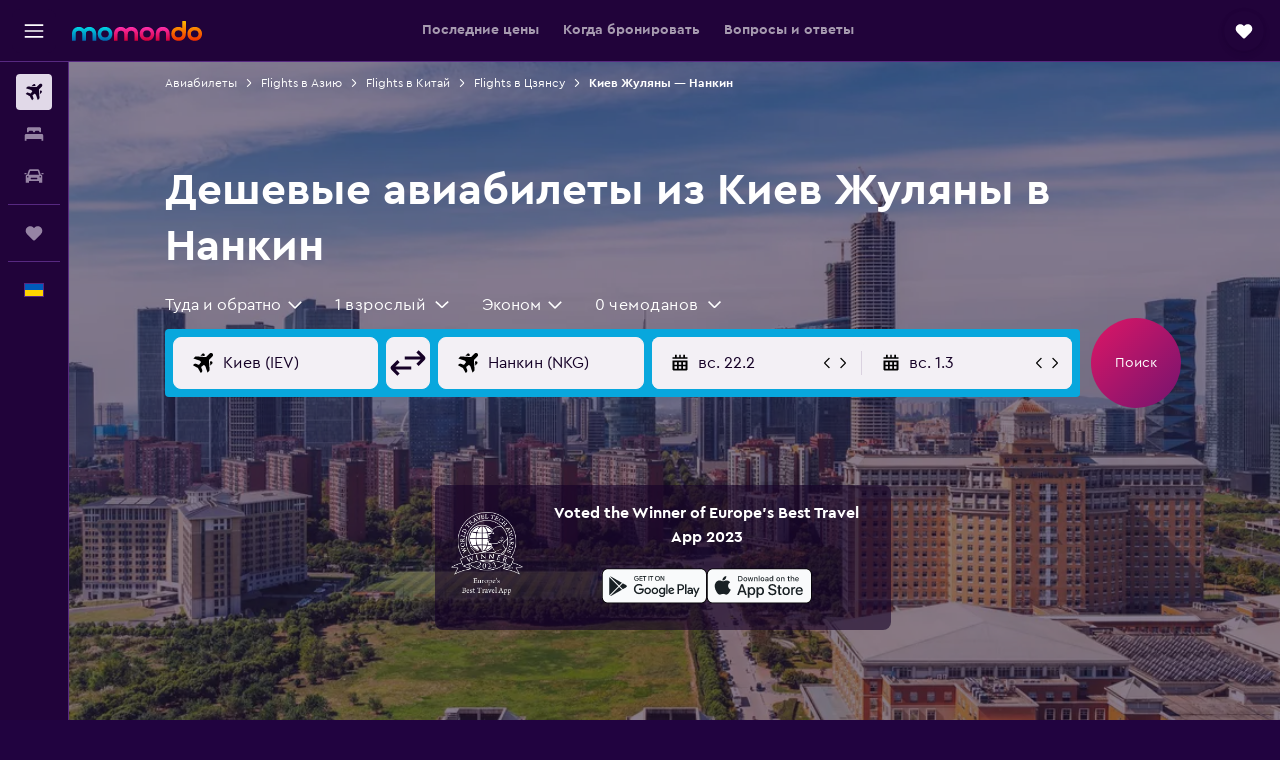

--- FILE ---
content_type: text/html;charset=UTF-8
request_url: https://www.ru.momondo.ua/aviabilety/kiev/nanking
body_size: 103617
content:
<!DOCTYPE html>
<html lang='ru-ua' dir='ltr'>
<head>
<meta name="r9-version" content="R801d"/><meta name="r9-built" content="20260122.060142"/><meta name="r9-rendered" content="Fri, 23 Jan 2026 08:51:46 GMT"/><meta name="r9-build-number" content="21"/><link rel="stylesheet" href="https://content.r9cdn.net/res/combined.css?v=948ea7f5090d436fa333e8f8fe4e75e9a07d82a8&amp;cluster=4"/><link rel="stylesheet" href="https://content.r9cdn.net/res/combined.css?v=016552eba0fd02beb01fb42c9d9145c11a323449&amp;cluster=4"/><meta name="viewport" content="width=device-width, initial-scale=1, minimum-scale=1"/><meta name="format-detection" content="telephone=no"/><link rel="icon" href="/favicon.ico" sizes="any"/><link rel="icon" href="/icon.svg" type="image/svg+xml"/><title>Найдите дешёвые авиабилеты Киев Жуляны – Нанкин в 2026 г. | momondo</title><meta name="description" content="Сравните стоимость перелета Киев Жуляны–Нанкин на более чем 1000 сайтах авиалиний и агентств и выберите самое выгодное предложение с помощью momondo."/><link rel="preconnect" href="apis.google.com"/><link rel="dns-prefetch" href="apis.google.com"/><link rel="preconnect" href="www.googletagmanager.com"/><link rel="dns-prefetch" href="www.googletagmanager.com"/><link rel="preconnect" href="www.google-analytics.com"/><link rel="dns-prefetch" href="www.google-analytics.com"/><script type="text/javascript">
var safari13PlusRegex = /Macintosh;.*?Version\/(1[3-9]|[2-9][0-9]+)(\.[0-9]+)* Safari/;
if (
window &&
window.navigator &&
window.navigator.userAgent &&
window.navigator.userAgent.indexOf('Safari') > -1 &&
window.navigator.userAgent.indexOf('Chrome') === -1 &&
safari13PlusRegex.test(window.navigator.userAgent)
) {
if (
'ontouchstart' in window &&
(!('cookieEnabled' in window.navigator) || window.navigator.cookieEnabled)
) {
if (
decodeURIComponent(document.cookie).indexOf('pmov=') < 0 &&
decodeURIComponent(document.cookie).indexOf('oo.tweb=') < 0
) {
var d = new Date();
d.setTime(d.getTime() + 90 * 24 * 60 * 60 * 1000);
document.cookie = 'pmov=tb;path=/;expires=' + d.toUTCString();
}
}
}
</script><meta name="kayak_page" content="flight,static-flight-route,route"/><meta name="seop" content="kiev-nanking"/><meta name="kayak_seo_splitxp" content="seo-mm-flight-routes-add-iata-codes=control-group,seo-flights-shared-ui-form=disabled"/><script type="text/javascript">
var DynamicContextPromise = (function (handler) {
this.status = 0;
this.value = undefined;
this.thenCallbacks = [];
this.catchCallbacks = [];
this.then = function(fn) {
if (this.status === 0) {
this.thenCallbacks.push(fn);
}
if (this.status === 1) {
fn(this.value);
}
return this;
}.bind(this);
this.catch = function(fn) {
if (this.status === 0) {
this.catchCallbacks.push(fn);
}
if (this.status === 2) {
fn(this.value);
}
return this;
}.bind(this);
var resolve = function(value) {
if (this.status === 0) {
this.status = 1;
this.value = value;
this.thenCallbacks.forEach(function(fn) {
fn(value)
});
}
}.bind(this);
var reject = function(value) {
if (this.status === 0) {
this.status = 2;
this.value = value;
this.catchCallbacks.forEach(function(fn) {
fn(value)
});
}
}.bind(this);
try {
handler(resolve, reject);
} catch (err) {
reject(err);
}
return {
then: this.then,
catch: this.catch,
};
}).bind({})
var ie = (function () {
var undef,
v = 3,
div = document.createElement('div'),
all = div.getElementsByTagName('i');
while (div.innerHTML = '<!--[if gt IE ' + (++v) + ']><i></i><![endif]-->', all[0]);
return v > 4 ? v : undef;
}());
var xhr = ie <= 9 ? new XDomainRequest() : new XMLHttpRequest();
var trackingQueryParams = "";
var getOnlyValidParams = function(paramsList, reservedParamsList) {
var finalParamsList = [];
for (var i = 0; i < paramsList.length; i++) {
if (reservedParamsList.indexOf(paramsList[i].split('=')[0]) == -1) {
finalParamsList.push(paramsList[i]);
}
}
return finalParamsList;
}
var removeUnnecessaryQueryStringChars = function(paramsString) {
if (paramsString.charAt(0) === '?') {
return paramsString.substr(1);
}
return paramsString;
}
var reservedParamsList = ['vertical', 'pageId', 'subPageId', 'originalReferrer', 'seoPlacementId', 'seoLanguage', 'seoCountry', 'tags'];
var paramsString = window.location && window.location.search;
if (paramsString) {
paramsString = removeUnnecessaryQueryStringChars(paramsString);
var finalParamsList = getOnlyValidParams(paramsString.split('&'), reservedParamsList)
trackingQueryParams = finalParamsList.length > 0 ? "&" + finalParamsList.join("&") + "&seo=true" : "";
}
var trackingUrl = '/s/run/fpc/context' +
'?vertical=flight' +
'&pageId=static-flight-route' +
'&subPageId=route' +
'&originalReferrer=' + encodeURIComponent(document.referrer) +
'&seoPlacementId=' + encodeURIComponent('kiev-nanking') +
'&tags=' + encodeURIComponent('') +
'&origin=' + encodeURIComponent('IEV') +
'&destination=' + encodeURIComponent('NKG') +
'&isSeoPage=' + encodeURIComponent('true') +
'&domain=' + encodeURIComponent(window.location.host) +
trackingQueryParams;
xhr.open('GET', trackingUrl, true);
xhr.responseType = 'json';
window.R9 = window.R9 || {};
window.R9.unhiddenElements = [];
window.R9.dynamicContextPromise = new DynamicContextPromise(function(resolve, reject) {
xhr.onload = function () {
if (xhr.readyState === xhr.DONE && xhr.status === 200) {
window.R9 = window.R9 || {};
window.R9.globals = window.R9.globals || {};
resolve(xhr.response);
if (xhr.response['formToken']) {
R9.globals.formtoken = xhr.response['formToken'];
}
if (xhr.response['jsonPlacementEnabled'] && xhr.response['jsonGlobalPlacementEnabled']) {
if (xhr.response['placement']) {
R9.globals.placement = xhr.response['placement'];
}
if (xhr.response['affiliate']) {
R9.globals.affiliate = xhr.response['affiliate'];
}
}
if (xhr.response['dsaRemovableFields']) {
var dsaRemovableParamsList = xhr.response['dsaRemovableFields'];
var query = window.location.search.slice(1) || "";
var params = query.split('&');
var needRemoveParams = false;
for (var i = 0; i < dsaRemovableParamsList.length; i++) {
if (query.indexOf(dsaRemovableParamsList[i] + '=') != -1) {
needRemoveParams = true;
break;
}
}
if (needRemoveParams) {
var path = window.location.pathname;
var finalQuery = [];
for (var i = 0; i < params.length; i++) {
if (dsaRemovableParamsList.indexOf(params[i].split('=')[0]) == -1) {
finalQuery.push(params[i]);
}
}
if (window.history.replaceState) {
window.history.replaceState({}, document.title, path + (finalQuery.length > 0 ? '?' + finalQuery.join('&') : ''));
}
}
if(xhr.response['cachedCookieConsentEnabled']) {
var unhideElement = (elementId) => {
var elementToUnhide = document.querySelector(elementId);
if (elementToUnhide) {
window.R9.unhiddenElements = window.R9.unhiddenElements || [];
window.R9.unhiddenElements.push(elementId.replace('#', ''));
elementToUnhide.removeAttribute('hidden');
elementToUnhide.dispatchEvent(new Event('initialStaticHideRemove'));
}
}
var unhideCookieConsent = () => {
if (xhr.response['showSharedIabTcfDialog']) {
unhideElement('#iab-tcf-dialog');
}
if (xhr.response['showDataTransferDisclaimerDialog']) {
unhideElement('#shared-data-transfer-disclaimer-dialog');
}
if (xhr.response['showTwoPartyConsentDialog']) {
unhideElement('#shared-two-part-consent-dialog');
}
}
if (document.readyState === "loading") {
document.addEventListener("DOMContentLoaded", unhideCookieConsent);
} else {
unhideCookieConsent();
}
}
}
} else {
reject(xhr.response);
}
};
})
xhr.send('');
</script><link rel="canonical" href="https://www.ru.momondo.ua/aviabilety/kiev/nanking"/><link rel="alternate" hrefLang="ru-UA" href="https://www.ru.momondo.ua/aviabilety/kiev/nanking"/><link rel="alternate" hrefLang="uk-UA" href="https://www.momondo.ua/aviakvytky/kyiv/nandzhyn"/><meta property="og:image" content="https://content.r9cdn.net/rimg/dimg/81/f6/442062a1-city-20564-1683890ee48.jpg?width=1200&amp;height=630&amp;crop=false"/><meta property="og:image:width" content="1200"/><meta property="og:image:height" content="630"/><meta property="og:title" content="Найдите дешёвые авиабилеты Киев Жуляны – Нанкин в 2026 г. | momondo"/><meta property="og:type" content="website"/><meta property="og:description" content="Сравните стоимость перелета Киев Жуляны–Нанкин на более чем 1000 сайтах авиалиний и агентств и выберите самое выгодное предложение с помощью momondo."/><meta property="og:url" content="https://www.ru.momondo.ua/aviabilety/kiev/nanking"/><meta property="og:site_name" content="momondo"/><meta property="fb:pages" content="148785901841216"/><meta property="twitter:title" content="Найдите дешёвые авиабилеты Киев Жуляны – Нанкин в 2026 г. | momondo"/><meta name="twitter:description" content="Сравните стоимость перелета Киев Жуляны–Нанкин на более чем 1000 сайтах авиалиний и агентств и выберите самое выгодное предложение с помощью momondo."/><meta name="twitter:image:src" content="https://content.r9cdn.net/rimg/dimg/81/f6/442062a1-city-20564-1683890ee48.jpg?width=440&amp;height=220&amp;crop=false"/><meta name="twitter:card" content="summary_large_image"/><meta name="twitter:site" content="@momondo"/><meta name="twitter:creator" content="@momondo"/><meta name="robots" content="noodp"/><link rel="apple-touch-icon" href="/apple-touch-icon.png"/><link rel="apple-touch-icon" sizes="60x60" href="/apple-touch-icon-60x60.png"/><link rel="apple-touch-icon" sizes="76x76" href="/apple-touch-icon-76x76.png"/><link rel="apple-touch-icon" sizes="120x120" href="/apple-touch-icon-120x120.png"/><link rel="apple-touch-icon" sizes="152x152" href="/apple-touch-icon-152x152.png"/><link rel="apple-touch-icon" sizes="167x167" href="/apple-touch-icon-167x167.png"/><link rel="apple-touch-icon" sizes="180x180" href="/apple-touch-icon-180x180.png"/><script type="application/ld+json">{"@context":"https://schema.org","@type":"Website","name":"momondo","url":"https://www.ru.momondo.ua"}</script><script type="application/ld+json">{"@context":"http://schema.org","@type":"Organization","name":"momondo","url":"https://www.ru.momondo.ua/aviabilety/kiev/nanking","sameAs":["https://www.facebook.com/momondo","https://www.instagram.com/momondo"]}</script><script type="application/ld+json">{"@context":"http://schema.org","@type":"WebPage","url":"https://www.ru.momondo.ua/aviabilety/kiev/nanking","name":"Найдите дешёвые авиабилеты Киев Жуляны – Нанкин в 2026 г. | momondo","description":"Сравните стоимость перелета Киев Жуляны–Нанкин на более чем 1000 сайтах авиалиний и агентств и выберите самое выгодное предложение с помощью momondo.","publisher":"momondo"}</script><script type="application/ld+json">{"@context":"http://schema.org","@type":"FAQPage","mainEntity":[{"@type":"Question","name":"Хочу получать уведомления о колебаниях цен по направлению Киев Жуляны – Нанкин. Что мне нужно сделать?","acceptedAnswer":{"@type":"Answer","text":"Чтобы активировать уведомления о цене от momondo, сначала выполните поиск <a href=https://www.ru.momondo.ua/aviabilety/kiev/nanking#>авиабилетов Киев Жуляны – Нанкин</a>. На странице с результатами поиска вы увидите все цены, доступные на данный момент. Выберите подходящий рейс и создайте уведомление о цене с помощью соответствующего виджета."}},{"@type":"Question","name":"Я ищу авиабилеты Киев Жуляны – Нанкин. Как momondo может помочь мне сэкономить?","acceptedAnswer":{"@type":"Answer","text":"Наши инструменты помогут вам планировать поездки грамотно. Например, прогноз цен анализирует данные о стоимости авиабилетов за прошлые месяцы и помогает выбрать дни недели и время перелета, когда цены обычно снижаются. Календарь цен на странице с результатами поиска подскажет самые выгодные даты поездки. Полезный инструмент для планирования поездки с нуля — <a href=https://www.ru.momondo.ua/explore/>Explore</a>, а блог путешественников в разделе «Куда поехать» — неисчерпаемый источник вдохновения и полезных советов. Вы также можете подписаться на уведомления о цене по интересующим вас направлениям, чтобы не упустить идеальный момент для покупки авиабилетов."}},{"@type":"Question","name":"Как momondo находит цены на авиабилеты?","acceptedAnswer":{"@type":"Answer","text":"Мы анализируем данные и в считанные секунды сравниваем цены на более чем 700 сайтах. momondo работает на рынках более чем 30 стран, предлагая пользователям широкий выбор тарифов от авиакомпаний и агентств. Искать авиабилеты с momondo просто и удобно."}},{"@type":"Question","name":"Когда цены на авиабилеты с местом отправления Киев Жуляны – Нанкин Наньцзин обновлялись на momondo в последний раз?","acceptedAnswer":{"@type":"Answer","text":"Цены на авиабилеты с местом отправления Киев Жуляны – Нанкин Наньцзин были обновлены сегодня."}},{"@type":"Question","name":"Каков минимальный возраст пассажиров на рейсах из г. Киев Жуляны – Нанкин Наньцзин?","acceptedAnswer":{"@type":"Answer","text":"Минимальный возраст, с которого допускается перелет детей без взрослых, составляет 5 лет, но авиакомпании, предлагающие услугу сопровождения несовершеннолетних (UNMR), как правило, вводят собственные возрастные ограничения, а также правила, касающиеся продолжительности рейса, времени отправления и прибытия, и пересадок. Мы всегда рекомендуем уточнять требования в авиакомпании или агентстве, где вы бронируете авиабилет из г. Киев Жуляны – Нанкин Наньцзин."}},{"@type":"Question","name":"What documentation or ID do you need to fly to Нанкин Наньцзин?","acceptedAnswer":{"@type":"Answer","text":"Проездные и медицинские документы, необходимые для поездки по направлению Нанкин Наньцзин, могут отличаться в зависимости от обстоятельств и конечной цели путешествия. Как правило, при себе необходимо иметь документ, удостоверяющий личность, например, водительские права, а также паспорт, действительный в течение шести месяцев после даты прибытия. Мы рекомендуем уточнить информацию на сайте вашей авиакомпании или надежной третьей стороны (например, ИАТА)."}}]}</script><script type="application/ld+json">[{"@context":"http://schema.org","@type":"BreadcrumbList","name":"r9-alt","itemListElement":[{"@type":"ListItem","position":"1","item":{"@id":"/lento","name":"Авиабилеты"}},{"@type":"ListItem","position":"2","item":{"@id":"/aviabilety/tsziansu","name":"Flights в Цзянсу"}},{"@type":"ListItem","position":"3","item":{"@id":"/aviabilety/kiev/nanking","name":"Киев Жуляны — Нанкин"}}]},{"@context":"http://schema.org","@type":"BreadcrumbList","name":"r9-full","itemListElement":[{"@type":"ListItem","position":"1","item":{"@id":"/lento","name":"Авиабилеты"}},{"@type":"ListItem","position":"2","item":{"@id":"/aviabilety/aziia","name":"Flights в Азию"}},{"@type":"ListItem","position":"3","item":{"@id":"/aviabilety/kitai","name":"Flights в Китай"}},{"@type":"ListItem","position":"4","item":{"@id":"/aviabilety/tsziansu","name":"Flights в Цзянсу"}},{"@type":"ListItem","position":"5","item":{"@id":"/aviabilety/kiev/nanking","name":"Киев Жуляны — Нанкин"}}]}]</script><meta name="kayak_content_type" content="IEV-NKG,backup"/><script type="application/ld+json">{"@context":"http://schema.org","@type":"Trip","name":"Найдите дешёвые авиабилеты Киев Жуляны – Нанкин в 2026 г. | momondo","description":"Сравните стоимость перелета Киев Жуляны–Нанкин на более чем 1000 сайтах авиалиний и агентств и выберите самое выгодное предложение с помощью momondo.","itinerary":{"@type":"ItemList","numberOfItems":0,"itemListElement":[]}}</script>
</head>
<body class='bd-default bd-mo react react-st ru_UA '><div id='root'><div class="c--AO"><nav class="mZv3" aria-label="Быстрые ссылки для навигации с клавиатуры"><a href="#main">Skip to main content</a></nav><div data-testid="page-top-anchor" aria-live="polite" aria-atomic="true" tabindex="-1" style="position:absolute;width:1px;height:1px;margin:-1px;padding:0;overflow:hidden;clip-path:inset(50%);white-space:nowrap;border:0"></div><header class="mc6t mc6t-mod-sticky-always" style="height:62px;top:0px"><div class="mc6t-wrapper"><div><div class="mc6t-banner mc6t-mod-sticky-non-mobile"></div></div><div class="mc6t-main-content mc6t-mod-bordered" style="height:62px"><div class="common-layout-react-HeaderV2 V_0p V_0p-mod-branded V_0p-mod-side-nav-ux-v2"><div class="wRhj wRhj-mod-justify-start wRhj-mod-grow"><div class="mc6t-nav-button mc6t-mod-hide-empty"><div role="button" tabindex="0" class="ZGw- ZGw--mod-size-medium ZGw--mod-variant-default" aria-label="Открыть основную панель навигации"><svg viewBox="0 0 200 200" width="20" height="20" xmlns="http://www.w3.org/2000/svg" role="presentation"><path d="M191.67 50H8.33V33.33h183.33V50zm0 100H8.33v16.67h183.33V150zm0-58.33H8.33v16.67h183.33V91.67z"/></svg></div></div><div class="mc6t-logo mc6t-mod-hide-empty"><div class="gPDR gPDR-mod-focus-keyboard gPDR-momondo gPDR-non-compact gPDR-main-logo-mobile gPDR-mod-reduced-size"><a class="gPDR-main-logo-link" href="/" itemProp="https://schema.org/logo" aria-label="На главную страницу momondo"><div class="gPDR-main-logo" style="animation-duration:2000ms"><span style="transform:translate3d(0,0,0);vertical-align:middle;-webkit-font-smoothing:antialiased;-moz-osx-font-smoothing:grayscale;width:auto;height:auto" class="gPDR-logo-image"><svg width="100%" height="100%" xmlns="http://www.w3.org/2000/svg" viewBox="0 0 250 38" role="presentation" style="width:inherit;height:inherit;line-height:inherit;color:inherit"><defs><linearGradient id="logos806a-1" x2="0" y2="100%"><stop offset="0" stop-color="#00d7e5"/><stop offset="1" stop-color="#0066ae"/></linearGradient><linearGradient id="logos806b-1" x2="0" y2="100%"><stop offset="0" stop-color="#ff30ae"/><stop offset="1" stop-color="#d1003a"/></linearGradient><linearGradient id="logos806c-1" x2="0" y2="100%"><stop offset="0" stop-color="#ffba00"/><stop offset="1" stop-color="#f02e00"/></linearGradient></defs><path fill="url(#logos806a-1)" d="M23.2 15.5c2.5-2.7 6-4.4 9.9-4.4 8.7 0 13.4 6 13.4 13.4v12.8c0 .3-.3.5-.5.5h-6c-.3 0-.5-.2-.5-.5V24.5c0-4.6-3.1-5.9-6.4-5.9-3.2 0-6.4 1.3-6.4 5.9v12.8c0 .3-.3.5-.5.5h-5.9c-.3 0-.5-.2-.5-.5V24.5c0-4.6-3.1-5.9-6.4-5.9-3.2 0-6.4 1.3-6.4 5.9v12.8c0 .3-.3.5-.5.5h-6c-.3 0-.5-.2-.5-.5V24.5c0-7.4 4.7-13.4 13.3-13.4 4 0 7.5 1.7 9.9 4.4m54.3 9.1c0 7.5-5.2 13.4-14 13.4s-14-5.9-14-13.4c0-7.6 5.2-13.4 14-13.4 8.8-.1 14 5.9 14 13.4zm-6.7 0c0-3.7-2.4-6.8-7.3-6.8-5.2 0-7.3 3.1-7.3 6.8 0 3.7 2.1 6.8 7.3 6.8 5.1-.1 7.3-3.1 7.3-6.8z"/><path fill="url(#logos806b-1)" d="M103.8 15.5c2.5-2.7 6-4.4 9.9-4.4 8.7 0 13.4 6 13.4 13.4v12.8c0 .3-.3.5-.5.5h-5.9c-.3 0-.5-.2-.5-.5V24.5c0-4.6-3.1-5.9-6.4-5.9-3.2 0-6.4 1.3-6.4 5.9v12.8c0 .3-.3.5-.5.5H101c-.3 0-.5-.2-.5-.5V24.5c0-4.6-3.1-5.9-6.4-5.9-3.2 0-6.4 1.3-6.4 5.9v12.8c0 .3-.3.5-.5.5h-5.9c-.3 0-.5-.2-.5-.5V24.5c0-7.4 4.7-13.4 13.3-13.4 3.8 0 7.3 1.7 9.7 4.4m54.3 9.1c0 7.5-5.2 13.4-14 13.4s-14-5.9-14-13.4c0-7.6 5.2-13.4 14-13.4 8.7-.1 14 5.9 14 13.4zm-6.7 0c0-3.7-2.3-6.8-7.3-6.8-5.2 0-7.3 3.1-7.3 6.8 0 3.7 2.1 6.8 7.3 6.8 5.1-.1 7.3-3.1 7.3-6.8zm9.8-.1v12.8c0 .3.2.5.5.5h5.9c.3 0 .5-.2.5-.5V24.5c0-4.6 3.1-5.9 6.4-5.9 3.3 0 6.4 1.3 6.4 5.9v12.8c0 .3.2.5.5.5h5.9c.3 0 .5-.2.5-.5V24.5c0-7.4-4.5-13.4-13.4-13.4-8.7 0-13.2 6-13.2 13.4"/><path fill="url(#logos806c-1)" d="M218.4 0h-5.9c-.3 0-.5.2-.5.5v13c-1.3-1.2-4.3-2.4-7-2.4-8.8 0-14 5.9-14 13.4s5.2 13.4 14 13.4c8.7 0 14-5.2 14-14.6V.4c-.1-.2-.3-.4-.6-.4zm-13.5 31.3c-5.2 0-7.3-3-7.3-6.8 0-3.7 2.1-6.8 7.3-6.8 4.9 0 7.3 3 7.3 6.8s-2.2 6.8-7.3 6.8zM236 11.1c-8.8 0-14 5.9-14 13.4s5.2 13.4 14 13.4 14-5.9 14-13.4c0-7.4-5.3-13.4-14-13.4zm0 20.2c-5.2 0-7.3-3.1-7.3-6.8 0-3.7 2.1-6.8 7.3-6.8 4.9 0 7.3 3.1 7.3 6.8 0 3.8-2.2 6.8-7.3 6.8z"/></svg></span></div></a></div></div></div><div class="wRhj wRhj-mod-width-full-mobile wRhj-mod-justify-center wRhj-mod-allow-shrink"><div class="V_0p-search-display-wrapper"></div></div><div class="V_0p-secondary-navigation" style="margin:0;top:61px"><div class="N_ex N_ex-pres-default N_ex-mod-inline-spacing-top-none N_ex-mod-inline"><div class="N_ex-navigation-wrapper N_ex-mod-inline"><div class="N_ex-navigation-container"><div class="N_ex-navigation-items-wrapper"><div class="vHYk-button-wrapper vHYk-mod-pres-default"><div role="button" tabindex="0" class="vHYk vHYk-button" data-text="Последние цены"><span>Последние цены</span></div></div><div class="vHYk-button-wrapper vHYk-mod-pres-default"><div role="button" tabindex="0" class="vHYk vHYk-button" data-text="Когда бронировать"><span>Когда бронировать</span></div></div><div class="vHYk-button-wrapper vHYk-mod-pres-default"><div role="button" tabindex="0" class="vHYk vHYk-button" data-text="Вопросы и ответы"><span>Вопросы и ответы</span></div></div></div></div></div></div></div><div class="wRhj wRhj-mod-justify-end wRhj-mod-grow"><div><div class="common-layout-react-HeaderAccountWrapper theme-dark account--collapsible account--not-branded"><div class="ui-layout-header-HeaderTripsItem"><div class="trips-drawer-wrapper theme-dark"><div><div role="button" tabindex="0" class="ZGw- ZGw--mod-size-medium ZGw--mod-variant-round" aria-label="Открыть панель «Поездки»"><div class="c_EZE"><svg viewBox="0 0 200 200" width="1.25em" height="1.25em" xmlns="http://www.w3.org/2000/svg" class="" role="presentation" aria-hidden="true"><path d="M169.94 110.33l-19.75 19.75l-.92.92l-39.58 39.58c-.67.67-1.33 1.25-2 1.67c-.75.58-1.5 1.08-2.25 1.42c-.83.42-1.75.75-2.58 1c-.75.17-1.58.25-2.33.33h-1c-.75-.08-1.58-.17-2.33-.33c-.83-.25-1.75-.58-2.58-1c-.75-.33-1.5-.83-2.25-1.42c-.67-.42-1.33-1-2-1.67L50.79 131l-.92-.92l-19.75-19.75c-8.92-9-13.42-20.67-13.42-32.42s4.5-23.42 13.42-32.42c17.92-17.83 46.92-17.83 64.83 0l5.08 5.08l5.08-5.08c8.92-8.92 20.67-13.33 32.42-13.33s23.5 4.42 32.42 13.33c17.92 17.92 17.92 46.92 0 64.83z"/></svg></div></div></div></div></div></div></div></div><div class="c5ab7 c5ab7-mod-absolute c5ab7-collapsed c5ab7-mod-variant-accordion" style="top:62px"><div tabindex="-1" class="pRB0 pRB0-collapsed pRB0-mod-variant-accordion pRB0-mod-position-sticky" style="top:62px;height:calc(100vh - 62px)"><div><div class="pRB0-nav-items"><nav class="HtHs" aria-label="Поиск"><ul class="HtHs-nav-list"><li><a href="/" aria-label="Поиск авиабилетов " class="dJtn dJtn-active dJtn-collapsed dJtn-mod-variant-accordion" aria-current="page"><svg viewBox="0 0 200 200" width="1.25em" height="1.25em" xmlns="http://www.w3.org/2000/svg" class="ncEv ncEv-rtl-aware dJtn-menu-item-icon" role="presentation" aria-hidden="true"><path d="M107.91 115.59l-23.6 17.77l10.49 28.28c.83 4.36-.53 8.9-3.65 12.02l-9.78 9.78l-23.54-41.34l-41.28-23.48l9.78-9.66c3.12-3.12 7.6-4.42 11.9-3.65l28.4 10.37l17.71-23.66l-11.79-11.79l-52.86-17.5l13.14-13.49c2.77-2.77 6.6-4.24 10.49-4.01l27.05 1.83l33.12 2.24l22.1 1.47l29.46-29.34c6.48-6.48 17.09-6.48 23.57 0c3.24 3.24 4.89 7.48 4.83 11.79c.06 4.3-1.59 8.54-4.83 11.78l-29.46 29.34l1.47 22.1l2.24 33.12l1.83 27.16c.29 3.83-1.12 7.6-3.83 10.31l-13.44 13.44l-17.74-53.09l-11.79-11.79zm67.76-26.52c-4.77-4.77-12.32-4.89-17.21-.35l2.24 33l14.97-14.97a12.488 12.488 0 000-17.68zm-64.81-64.82a12.488 12.488 0 00-17.68 0L78.21 39.22l33 2.24c4.54-4.89 4.42-12.43-.35-17.21z"/></svg><div class="dJtn-menu-item-title">Авиабилеты</div></a></li><li><a href="/oteli" aria-label="Поиск отелей " class="dJtn dJtn-collapsed dJtn-mod-variant-accordion" aria-current="false"><svg viewBox="0 0 200 200" width="1.25em" height="1.25em" xmlns="http://www.w3.org/2000/svg" class="ncEv dJtn-menu-item-icon" role="presentation" aria-hidden="true"><path d="M170.83 46.67v36.67h-16.67v-3.33c0-7.42-5.92-13.33-13.33-13.33h-19.17c-7.42 0-13.33 5.92-13.33 13.33v3.33H91.66v-3.33c0-7.42-5.92-13.33-13.33-13.33H59.16c-7.42 0-13.33 5.92-13.33 13.33v3.33H29.16V46.67c0-7.42 5.92-13.33 13.33-13.33h115c7.42 0 13.33 5.92 13.33 13.33zm7.5 53.33H21.67c-7.42 0-13.33 5.92-13.33 13.33v53.33h16.67v-16.67h150v16.67h16.67v-53.33c0-7.42-5.92-13.33-13.33-13.33z"/></svg><div class="dJtn-menu-item-title">Жилье</div></a></li><li><a href="/prokat-avto" aria-label="Поиск авто " class="dJtn dJtn-collapsed dJtn-mod-variant-accordion" aria-current="false"><svg viewBox="0 0 200 200" width="1.25em" height="1.25em" xmlns="http://www.w3.org/2000/svg" class="ncEv dJtn-menu-item-icon" role="presentation" aria-hidden="true"><path d="M25.03 83.33H5.7c-.83 0-1.5-.67-1.5-1.5v-11h20.83v12.5zm150 0h19.33c.83 0 1.5-.67 1.5-1.5v-11h-20.83v12.5zm8.33 17.5v65.83h-33.33v-16.67h-100v16.58l-33.33.08V100.9c0-7.33 6-13.33 13.33-13.33l2.5-.08l14.58-44.92c1.75-5.5 6.92-9.25 12.75-9.25h80.33c5.83 0 11 3.75 12.75 9.25l14.58 44.92h2.5c7.33 0 13.33 6 13.33 13.33zm-137.5 7.5c0-4.58-3.75-8.33-8.33-8.33s-8.33 3.75-8.33 8.33s3.75 8.33 8.33 8.33s8.33-3.75 8.33-8.33zm87.5 16.67c0-4.58-3.75-8.33-8.33-8.33h-50c-4.58 0-8.33 3.75-8.33 8.33s3.75 8.33 8.33 8.33h50c4.58 0 8.33-3.75 8.33-8.33zm16.67-37.5L137.86 50H62.2L50.03 87.5h100zm20.83 20.83c0-4.58-3.75-8.33-8.33-8.33s-8.33 3.75-8.33 8.33s3.75 8.33 8.33 8.33s8.33-3.75 8.33-8.33z"/></svg><div class="dJtn-menu-item-title">Прокат авто</div></a></li></ul></nav></div><div class="pRB0-line"></div><div class="pRB0-nav-items"><div><a href="#" class="eHiZ-mod-underline-none dJtn dJtn-collapsed dJtn-mod-variant-accordion" aria-label="Поездки " aria-current="false"><svg viewBox="0 0 200 200" width="1.25em" height="1.25em" xmlns="http://www.w3.org/2000/svg" class="ncEv dJtn-menu-item-icon" role="presentation" aria-hidden="true"><path d="M169.94 110.33l-19.75 19.75l-.92.92l-39.58 39.58c-.67.67-1.33 1.25-2 1.67c-.75.58-1.5 1.08-2.25 1.42c-.83.42-1.75.75-2.58 1c-.75.17-1.58.25-2.33.33h-1c-.75-.08-1.58-.17-2.33-.33c-.83-.25-1.75-.58-2.58-1c-.75-.33-1.5-.83-2.25-1.42c-.67-.42-1.33-1-2-1.67L50.79 131l-.92-.92l-19.75-19.75c-8.92-9-13.42-20.67-13.42-32.42s4.5-23.42 13.42-32.42c17.92-17.83 46.92-17.83 64.83 0l5.08 5.08l5.08-5.08c8.92-8.92 20.67-13.33 32.42-13.33s23.5 4.42 32.42 13.33c17.92 17.92 17.92 46.92 0 64.83z"/></svg><div class="dJtn-menu-item-title">Поездки</div></a></div></div><div class="pRB0-line"></div><div class="pRB0-nav-items"><div role="button" tabindex="0" aria-label="Выбор языка " class="dJtn dJtn-collapsed dJtn-mod-variant-accordion"><div class="dJtn-menu-item-icon"><div class="IXOM IXOM-mod-size-xsmall"><span class="IXOM-flag-container IXOM-ua IXOM-mod-bordered"><img class="DU4n DU4n-hidden" alt="Україна (Русский)" width="18" height="12"/></span></div></div><div class="dJtn-menu-item-title">Русский</div></div></div></div><div class="pRB0-navigation-links"><div class="F-Tz"></div></div></div></div><div class="c1yxs-hidden"><div class="c-ulo c-ulo-mod-always-render" aria-modal="true"><div class="c-ulo-viewport"><div tabindex="-1" class="c-ulo-content" style="max-width:640px"><div class="BLL2 BLL2-mod-variant-row BLL2-mod-padding-top-small BLL2-mod-padding-bottom-base BLL2-mod-padding-x-large"><div class="BLL2-main BLL2-mod-close-variant-dismiss BLL2-mod-dialog-variant-bottom-sheet-popup"><span class="BLL2-close BLL2-mod-close-variant-dismiss BLL2-mod-close-orientation-left BLL2-mod-close-button-padding-none"><button role="button" class="Py0r Py0r-mod-full-height-width Py0r-mod-variant-solid Py0r-mod-theme-none Py0r-mod-shape-default Py0r-mod-size-xsmall Py0r-mod-outline-offset" tabindex="0" aria-disabled="false" aria-label="Close"><div class="Py0r-button-container"><div class="Py0r-button-content"><svg viewBox="0 0 200 200" width="20" height="20" xmlns="http://www.w3.org/2000/svg" role="presentation"><path d="M111.83 100l61.83 61.83l-11.83 11.83L100 111.83l-61.83 61.83l-11.83-11.83L88.17 100L26.33 38.17l11.83-11.83l61.83 61.83l61.83-61.83l11.83 11.83L111.82 100z"/></svg></div></div></button></span><div class="BLL2-content"></div></div><div class="BLL2-bottom-content"><label class="hEI8" id="country-picker-search-label" for="country-picker-search">Search for a country or language</label><div role="presentation" tabindex="-1" class="puNl puNl-mod-cursor-inherit puNl-mod-font-size-base puNl-mod-radius-base puNl-mod-corner-radius-all puNl-mod-size-base puNl-mod-spacing-default puNl-mod-state-default puNl-mod-theme-form puNl-mod-validation-state-neutral puNl-mod-validation-style-border"><input class="NhpT NhpT-mod-radius-base NhpT-mod-corner-radius-all NhpT-mod-size-base NhpT-mod-state-default NhpT-mod-theme-form NhpT-mod-validation-state-neutral NhpT-mod-validation-style-border NhpT-mod-hide-native-clear-button" type="search" tabindex="0" aria-controls="country-picker-list" id="country-picker-search" autoComplete="off" placeholder="Search for a country or language" value=""/></div></div></div><div class="Qe5W Qe5W-mod-padding-none"><div class="daOL"><ul role="listbox" tabindex="0" id="country-picker-list" class="RHsd RHsd-mod-hide-focus-outline RHsd-mod-display-flex"><li id="en-AU-Australia (English)" role="option" class="pe5z" aria-selected="false"><a aria-current="false" class="dG4A" href="https://www.momondo.com.au" tabindex="-1"><div class="IXOM IXOM-mod-size-xsmall"><span class="IXOM-flag-container IXOM-au IXOM-mod-bordered"><img class="DU4n DU4n-hidden" alt="Australia (English)" width="18" height="12"/></span></div><span class="dG4A-label">Australia (English)</span></a></li><li id="fr-BE-Belgique (Français)" role="option" class="pe5z" aria-selected="false"><a aria-current="false" class="dG4A" href="https://www.fr.momondo.be/in?cc=be&amp;lc=fr" tabindex="-1"><div class="IXOM IXOM-mod-size-xsmall"><span class="IXOM-flag-container IXOM-be IXOM-mod-bordered"><img class="DU4n DU4n-hidden" alt="Belgique (Français)" width="18" height="12"/></span></div><span class="dG4A-label">Belgique (Français)</span></a></li><li id="nl-BE-België (Nederlands)" role="option" class="pe5z" aria-selected="false"><a aria-current="false" class="dG4A" href="https://www.momondo.be/in?cc=be&amp;lc=nl" tabindex="-1"><div class="IXOM IXOM-mod-size-xsmall"><span class="IXOM-flag-container IXOM-be IXOM-mod-bordered"><img class="DU4n DU4n-hidden" alt="België (Nederlands)" width="18" height="12"/></span></div><span class="dG4A-label">België (Nederlands)</span></a></li><li id="pt-BR-Brasil (Português)" role="option" class="pe5z" aria-selected="false"><a aria-current="false" class="dG4A" href="https://www.momondo.com.br" tabindex="-1"><div class="IXOM IXOM-mod-size-xsmall"><span class="IXOM-flag-container IXOM-br IXOM-mod-bordered"><img class="DU4n DU4n-hidden" alt="Brasil (Português)" width="18" height="12"/></span></div><span class="dG4A-label">Brasil (Português)</span></a></li><li id="en-CA-Canada (English)" role="option" class="pe5z" aria-selected="false"><a aria-current="false" class="dG4A" href="https://www.momondo.ca/in?cc=ca&amp;lc=en" tabindex="-1"><div class="IXOM IXOM-mod-size-xsmall"><span class="IXOM-flag-container IXOM-ca IXOM-mod-bordered"><img class="DU4n DU4n-hidden" alt="Canada (English)" width="18" height="12"/></span></div><span class="dG4A-label">Canada (English)</span></a></li><li id="fr-CA-Canada (Français)" role="option" class="pe5z" aria-selected="false"><a aria-current="false" class="dG4A" href="https://www.fr.momondo.ca/in?cc=ca&amp;lc=fr" tabindex="-1"><div class="IXOM IXOM-mod-size-xsmall"><span class="IXOM-flag-container IXOM-ca IXOM-mod-bordered"><img class="DU4n DU4n-hidden" alt="Canada (Français)" width="18" height="12"/></span></div><span class="dG4A-label">Canada (Français)</span></a></li><li id="cs-CZ-Česká republika (Čeština)" role="option" class="pe5z" aria-selected="false"><a aria-current="false" class="dG4A" href="https://www.momondo.cz" tabindex="-1"><div class="IXOM IXOM-mod-size-xsmall"><span class="IXOM-flag-container IXOM-cz IXOM-mod-bordered"><img class="DU4n DU4n-hidden" alt="Česká republika (Čeština)" width="18" height="12"/></span></div><span class="dG4A-label">Česká republika (Čeština)</span></a></li><li id="es-CL-Chile (Español)" role="option" class="pe5z" aria-selected="false"><a aria-current="false" class="dG4A" href="https://www.momondo.cl" tabindex="-1"><div class="IXOM IXOM-mod-size-xsmall"><span class="IXOM-flag-container IXOM-cl IXOM-mod-bordered"><img class="DU4n DU4n-hidden" alt="Chile (Español)" width="18" height="12"/></span></div><span class="dG4A-label">Chile (Español)</span></a></li><li id="es-CO-Colombia (Español)" role="option" class="pe5z" aria-selected="false"><a aria-current="false" class="dG4A" href="https://www.momondo.com.co" tabindex="-1"><div class="IXOM IXOM-mod-size-xsmall"><span class="IXOM-flag-container IXOM-co IXOM-mod-bordered"><img class="DU4n DU4n-hidden" alt="Colombia (Español)" width="18" height="12"/></span></div><span class="dG4A-label">Colombia (Español)</span></a></li><li id="da-DK-Danmark (Dansk)" role="option" class="pe5z" aria-selected="false"><a aria-current="false" class="dG4A" href="https://www.momondo.dk" tabindex="-1"><div class="IXOM IXOM-mod-size-xsmall"><span class="IXOM-flag-container IXOM-dk IXOM-mod-bordered"><img class="DU4n DU4n-hidden" alt="Danmark (Dansk)" width="18" height="12"/></span></div><span class="dG4A-label">Danmark (Dansk)</span></a></li><li id="de-DE-Deutschland (Deutsch)" role="option" class="pe5z" aria-selected="false"><a aria-current="false" class="dG4A" href="https://www.momondo.de" tabindex="-1"><div class="IXOM IXOM-mod-size-xsmall"><span class="IXOM-flag-container IXOM-de IXOM-mod-bordered"><img class="DU4n DU4n-hidden" alt="Deutschland (Deutsch)" width="18" height="12"/></span></div><span class="dG4A-label">Deutschland (Deutsch)</span></a></li><li id="et-EE-Eesti (Eesti)" role="option" class="pe5z" aria-selected="false"><a aria-current="false" class="dG4A" href="https://www.momondo.ee" tabindex="-1"><div class="IXOM IXOM-mod-size-xsmall"><span class="IXOM-flag-container IXOM-ee IXOM-mod-bordered"><img class="DU4n DU4n-hidden" alt="Eesti (Eesti)" width="18" height="12"/></span></div><span class="dG4A-label">Eesti (Eesti)</span></a></li><li id="es-ES-España (Español)" role="option" class="pe5z" aria-selected="false"><a aria-current="false" class="dG4A" href="https://www.momondo.es" tabindex="-1"><div class="IXOM IXOM-mod-size-xsmall"><span class="IXOM-flag-container IXOM-es IXOM-mod-bordered"><img class="DU4n DU4n-hidden" alt="España (Español)" width="18" height="12"/></span></div><span class="dG4A-label">España (Español)</span></a></li><li id="fr-FR-France (Français)" role="option" class="pe5z" aria-selected="false"><a aria-current="false" class="dG4A" href="https://www.momondo.fr" tabindex="-1"><div class="IXOM IXOM-mod-size-xsmall"><span class="IXOM-flag-container IXOM-fr IXOM-mod-bordered"><img class="DU4n DU4n-hidden" alt="France (Français)" width="18" height="12"/></span></div><span class="dG4A-label">France (Français)</span></a></li><li id="en-IN-India (English)" role="option" class="pe5z" aria-selected="false"><a aria-current="false" class="dG4A" href="https://www.momondo.in" tabindex="-1"><div class="IXOM IXOM-mod-size-xsmall"><span class="IXOM-flag-container IXOM-in IXOM-mod-bordered"><img class="DU4n DU4n-hidden" alt="India (English)" width="18" height="12"/></span></div><span class="dG4A-label">India (English)</span></a></li><li id="en-IE-Ireland (English)" role="option" class="pe5z" aria-selected="false"><a aria-current="false" class="dG4A" href="https://www.momondo.ie" tabindex="-1"><div class="IXOM IXOM-mod-size-xsmall"><span class="IXOM-flag-container IXOM-ie IXOM-mod-bordered"><img class="DU4n DU4n-hidden" alt="Ireland (English)" width="18" height="12"/></span></div><span class="dG4A-label">Ireland (English)</span></a></li><li id="it-IT-Italia (Italiano)" role="option" class="pe5z" aria-selected="false"><a aria-current="false" class="dG4A" href="https://www.momondo.it" tabindex="-1"><div class="IXOM IXOM-mod-size-xsmall"><span class="IXOM-flag-container IXOM-it IXOM-mod-bordered"><img class="DU4n DU4n-hidden" alt="Italia (Italiano)" width="18" height="12"/></span></div><span class="dG4A-label">Italia (Italiano)</span></a></li><li id="es-MX-México (Español)" role="option" class="pe5z" aria-selected="false"><a aria-current="false" class="dG4A" href="https://www.momondo.mx" tabindex="-1"><div class="IXOM IXOM-mod-size-xsmall"><span class="IXOM-flag-container IXOM-mx IXOM-mod-bordered"><img class="DU4n DU4n-hidden" alt="México (Español)" width="18" height="12"/></span></div><span class="dG4A-label">México (Español)</span></a></li><li id="nl-NL-Nederland (Nederlands)" role="option" class="pe5z" aria-selected="false"><a aria-current="false" class="dG4A" href="https://www.momondo.nl" tabindex="-1"><div class="IXOM IXOM-mod-size-xsmall"><span class="IXOM-flag-container IXOM-nl IXOM-mod-bordered"><img class="DU4n DU4n-hidden" alt="Nederland (Nederlands)" width="18" height="12"/></span></div><span class="dG4A-label">Nederland (Nederlands)</span></a></li><li id="no-NO-Norge (Norsk)" role="option" class="pe5z" aria-selected="false"><a aria-current="false" class="dG4A" href="https://www.momondo.no" tabindex="-1"><div class="IXOM IXOM-mod-size-xsmall"><span class="IXOM-flag-container IXOM-no IXOM-mod-bordered"><img class="DU4n DU4n-hidden" alt="Norge (Norsk)" width="18" height="12"/></span></div><span class="dG4A-label">Norge (Norsk)</span></a></li><li id="de-AT-Österreich (Deutsch)" role="option" class="pe5z" aria-selected="false"><a aria-current="false" class="dG4A" href="https://www.momondo.at" tabindex="-1"><div class="IXOM IXOM-mod-size-xsmall"><span class="IXOM-flag-container IXOM-at IXOM-mod-bordered"><img class="DU4n DU4n-hidden" alt="Österreich (Deutsch)" width="18" height="12"/></span></div><span class="dG4A-label">Österreich (Deutsch)</span></a></li><li id="es-PE-Perú (Español)" role="option" class="pe5z" aria-selected="false"><a aria-current="false" class="dG4A" href="https://www.momondo.com.pe" tabindex="-1"><div class="IXOM IXOM-mod-size-xsmall"><span class="IXOM-flag-container IXOM-pe IXOM-mod-bordered"><img class="DU4n DU4n-hidden" alt="Perú (Español)" width="18" height="12"/></span></div><span class="dG4A-label">Perú (Español)</span></a></li><li id="pl-PL-Polska (Polski)" role="option" class="pe5z" aria-selected="false"><a aria-current="false" class="dG4A" href="https://www.momondo.pl" tabindex="-1"><div class="IXOM IXOM-mod-size-xsmall"><span class="IXOM-flag-container IXOM-pl IXOM-mod-bordered"><img class="DU4n DU4n-hidden" alt="Polska (Polski)" width="18" height="12"/></span></div><span class="dG4A-label">Polska (Polski)</span></a></li><li id="pt-PT-Portugal (Português)" role="option" class="pe5z" aria-selected="false"><a aria-current="false" class="dG4A" href="https://www.momondo.pt" tabindex="-1"><div class="IXOM IXOM-mod-size-xsmall"><span class="IXOM-flag-container IXOM-pt IXOM-mod-bordered"><img class="DU4n DU4n-hidden" alt="Portugal (Português)" width="18" height="12"/></span></div><span class="dG4A-label">Portugal (Português)</span></a></li><li id="ro-RO-România (Română)" role="option" class="pe5z" aria-selected="false"><a aria-current="false" class="dG4A" href="https://www.momondo.ro" tabindex="-1"><div class="IXOM IXOM-mod-size-xsmall"><span class="IXOM-flag-container IXOM-ro IXOM-mod-bordered"><img class="DU4n DU4n-hidden" alt="România (Română)" width="18" height="12"/></span></div><span class="dG4A-label">România (Română)</span></a></li><li id="fr-CH-Suisse (Français)" role="option" class="pe5z" aria-selected="false"><a aria-current="false" class="dG4A" href="https://www.fr.momondo.ch/in?cc=ch&amp;lc=fr" tabindex="-1"><div class="IXOM IXOM-mod-size-xsmall"><span class="IXOM-flag-container IXOM-ch IXOM-mod-bordered"><img class="DU4n DU4n-hidden" alt="Suisse (Français)" width="18" height="12"/></span></div><span class="dG4A-label">Suisse (Français)</span></a></li><li id="de-CH-Schweiz (Deutsch)" role="option" class="pe5z" aria-selected="false"><a aria-current="false" class="dG4A" href="https://www.momondo.ch/in?cc=ch&amp;lc=de" tabindex="-1"><div class="IXOM IXOM-mod-size-xsmall"><span class="IXOM-flag-container IXOM-ch IXOM-mod-bordered"><img class="DU4n DU4n-hidden" alt="Schweiz (Deutsch)" width="18" height="12"/></span></div><span class="dG4A-label">Schweiz (Deutsch)</span></a></li><li id="it-CH-Svizzera (Italiano)" role="option" class="pe5z" aria-selected="false"><a aria-current="false" class="dG4A" href="https://www.it.momondo.ch/in?cc=ch&amp;lc=it" tabindex="-1"><div class="IXOM IXOM-mod-size-xsmall"><span class="IXOM-flag-container IXOM-ch IXOM-mod-bordered"><img class="DU4n DU4n-hidden" alt="Svizzera (Italiano)" width="18" height="12"/></span></div><span class="dG4A-label">Svizzera (Italiano)</span></a></li><li id="en-ZA-South Africa (English)" role="option" class="pe5z" aria-selected="false"><a aria-current="false" class="dG4A" href="https://www.momondo.co.za" tabindex="-1"><div class="IXOM IXOM-mod-size-xsmall"><span class="IXOM-flag-container IXOM-za IXOM-mod-bordered"><img class="DU4n DU4n-hidden" alt="South Africa (English)" width="18" height="12"/></span></div><span class="dG4A-label">South Africa (English)</span></a></li><li id="fi-FI-Suomi (Suomi)" role="option" class="pe5z" aria-selected="false"><a aria-current="false" class="dG4A" href="https://www.momondo.fi" tabindex="-1"><div class="IXOM IXOM-mod-size-xsmall"><span class="IXOM-flag-container IXOM-fi IXOM-mod-bordered"><img class="DU4n DU4n-hidden" alt="Suomi (Suomi)" width="18" height="12"/></span></div><span class="dG4A-label">Suomi (Suomi)</span></a></li><li id="sv-SE-Sverige (Svenska)" role="option" class="pe5z" aria-selected="false"><a aria-current="false" class="dG4A" href="https://www.momondo.se" tabindex="-1"><div class="IXOM IXOM-mod-size-xsmall"><span class="IXOM-flag-container IXOM-se IXOM-mod-bordered"><img class="DU4n DU4n-hidden" alt="Sverige (Svenska)" width="18" height="12"/></span></div><span class="dG4A-label">Sverige (Svenska)</span></a></li><li id="tr-TR-Türkiye (Türkçe)" role="option" class="pe5z" aria-selected="false"><a aria-current="false" class="dG4A" href="https://www.momondo.com.tr" tabindex="-1"><div class="IXOM IXOM-mod-size-xsmall"><span class="IXOM-flag-container IXOM-tr IXOM-mod-bordered"><img class="DU4n DU4n-hidden" alt="Türkiye (Türkçe)" width="18" height="12"/></span></div><span class="dG4A-label">Türkiye (Türkçe)</span></a></li><li id="en-GB-United Kingdom (English)" role="option" class="pe5z" aria-selected="false"><a aria-current="false" class="dG4A" href="https://www.momondo.co.uk" tabindex="-1"><div class="IXOM IXOM-mod-size-xsmall"><span class="IXOM-flag-container IXOM-gb IXOM-mod-bordered"><img class="DU4n DU4n-hidden" alt="United Kingdom (English)" width="18" height="12"/></span></div><span class="dG4A-label">United Kingdom (English)</span></a></li><li id="en-US-United States (English)" role="option" class="pe5z" aria-selected="false"><a aria-current="false" class="dG4A" href="https://www.momondo.com/in?cc=us&amp;lc=en" tabindex="-1"><div class="IXOM IXOM-mod-size-xsmall"><span class="IXOM-flag-container IXOM-us IXOM-mod-bordered"><img class="DU4n DU4n-hidden" alt="United States (English)" width="18" height="12"/></span></div><span class="dG4A-label">United States (English)</span></a></li><li id="es-UY-Estados Unidos (Español)" role="option" class="pe5z" aria-selected="false"><a aria-current="false" class="dG4A" href="https://www.es.momondo.com/in?cc=uy&amp;lc=es" tabindex="-1"><div class="IXOM IXOM-mod-size-xsmall"><span class="IXOM-flag-container IXOM-us IXOM-mod-bordered"><img class="DU4n DU4n-hidden" alt="Estados Unidos (Español)" width="18" height="12"/></span></div><span class="dG4A-label">Estados Unidos (Español)</span></a></li><li id="es-UY-Uruguay (Español)" role="option" class="pe5z" aria-selected="false"><a aria-current="false" class="dG4A" href="https://www.es.momondo.com" tabindex="-1"><div class="IXOM IXOM-mod-size-xsmall"><span class="IXOM-flag-container IXOM-uy IXOM-mod-bordered"><img class="DU4n DU4n-hidden" alt="Uruguay (Español)" width="18" height="12"/></span></div><span class="dG4A-label">Uruguay (Español)</span></a></li><li id="uk-UA-Україна (Українська)" role="option" class="pe5z" aria-selected="false"><a aria-current="false" class="dG4A" href="https://www.momondo.ua/in?cc=ua&amp;lc=uk&amp;url=/aviakvytky/kyiv/nandzhyn" tabindex="-1"><div class="IXOM IXOM-mod-size-xsmall"><span class="IXOM-flag-container IXOM-ua IXOM-mod-bordered"><img class="DU4n DU4n-hidden" alt="Україна (Українська)" width="18" height="12"/></span></div><span class="dG4A-label">Україна (Українська)</span></a></li><li id="ru-UA-Украина (Русский)" role="option" class="pe5z pe5z-mod-selected" aria-selected="true"><a aria-current="true" class="dG4A dG4A-mod-selected" href="https://www.ru.momondo.ua/in?cc=ua&amp;lc=ru&amp;url=/aviakvytky/kyiv/nandzhyn" tabindex="-1"><div class="IXOM IXOM-mod-size-xsmall"><span class="IXOM-flag-container IXOM-ua IXOM-mod-bordered"><img class="DU4n DU4n-hidden" alt="Украина (Русский)" width="18" height="12"/></span></div><span class="dG4A-label">Украина (Русский)</span></a></li></ul></div></div></div></div></div></div><div class="V_0p-loader"></div></div></div></div></header><div class="c--AO-main c--AO-new-nav-breakpoints" id="main" style="margin:0"><div class="BqJN BqJN-full-height-mobile"><div class="BqJN-image-container BqJN-mod-deals-with-trust-seals"><picture><source srcSet="[data-uri]" media="(max-width: 639px)"/><source srcSet="/rimg/dimg/81/f6/442062a1-city-20564-1683890ee48.jpg?width=360&amp;height=203&amp;xhint=1499&amp;yhint=1093&amp;crop=true&amp;outputtype=webp 360w,/rimg/dimg/81/f6/442062a1-city-20564-1683890ee48.jpg?width=640&amp;height=360&amp;xhint=1499&amp;yhint=1093&amp;crop=true&amp;outputtype=webp 640w,/rimg/dimg/81/f6/442062a1-city-20564-1683890ee48.jpg?width=768&amp;height=432&amp;xhint=1499&amp;yhint=1093&amp;crop=true&amp;outputtype=webp 768w,/rimg/dimg/81/f6/442062a1-city-20564-1683890ee48.jpg?width=960&amp;height=540&amp;xhint=1499&amp;yhint=1093&amp;crop=true&amp;outputtype=webp 960w,/rimg/dimg/81/f6/442062a1-city-20564-1683890ee48.jpg?width=1024&amp;height=576&amp;xhint=1499&amp;yhint=1093&amp;crop=true&amp;outputtype=webp 1024w,/rimg/dimg/81/f6/442062a1-city-20564-1683890ee48.jpg?width=1280&amp;height=720&amp;xhint=1499&amp;yhint=1093&amp;crop=true&amp;outputtype=webp 1280w,/rimg/dimg/81/f6/442062a1-city-20564-1683890ee48.jpg?width=1440&amp;height=810&amp;xhint=1499&amp;yhint=1093&amp;crop=true&amp;outputtype=webp 1440w,/rimg/dimg/81/f6/442062a1-city-20564-1683890ee48.jpg?width=2160&amp;height=1215&amp;xhint=1499&amp;yhint=1093&amp;crop=true&amp;outputtype=webp 2160w" sizes="100vw" type="image/webp"/><img class="BqJN-image" srcSet="/rimg/dimg/81/f6/442062a1-city-20564-1683890ee48.jpg?width=360&amp;height=203&amp;xhint=1499&amp;yhint=1093&amp;crop=true 360w,/rimg/dimg/81/f6/442062a1-city-20564-1683890ee48.jpg?width=640&amp;height=360&amp;xhint=1499&amp;yhint=1093&amp;crop=true 640w,/rimg/dimg/81/f6/442062a1-city-20564-1683890ee48.jpg?width=768&amp;height=432&amp;xhint=1499&amp;yhint=1093&amp;crop=true 768w,/rimg/dimg/81/f6/442062a1-city-20564-1683890ee48.jpg?width=960&amp;height=540&amp;xhint=1499&amp;yhint=1093&amp;crop=true 960w,/rimg/dimg/81/f6/442062a1-city-20564-1683890ee48.jpg?width=1024&amp;height=576&amp;xhint=1499&amp;yhint=1093&amp;crop=true 1024w,/rimg/dimg/81/f6/442062a1-city-20564-1683890ee48.jpg?width=1280&amp;height=720&amp;xhint=1499&amp;yhint=1093&amp;crop=true 1280w,/rimg/dimg/81/f6/442062a1-city-20564-1683890ee48.jpg?width=1440&amp;height=810&amp;xhint=1499&amp;yhint=1093&amp;crop=true 1440w,/rimg/dimg/81/f6/442062a1-city-20564-1683890ee48.jpg?width=2160&amp;height=1215&amp;xhint=1499&amp;yhint=1093&amp;crop=true 2160w" sizes="100vw" src="/rimg/dimg/81/f6/442062a1-city-20564-1683890ee48.jpg?width=1366&amp;height=768&amp;xhint=1499&amp;yhint=1093&amp;crop=true" role="presentation" alt="" loading="eager"/></picture></div><div class="BqJN-color-overlay BqJN-mod-deals-with-trust-seals"><div class="kml-layout edges-m mobile-edges c31EJ"><nav aria-label="Breadcrumb" class="qLKa-mod-desktop qLKa-mod-paddings-small"><ol class="qLKa-list"><li class="qLKa-list-item"><a class="qLKa-item qLKa-mod-theme-default qLKa-mod-size-small qLKa-mod-color-app-content" href="/lento">Авиабилеты</a><svg viewBox="0 0 200 200" width="12" height="12" xmlns="http://www.w3.org/2000/svg" class="qLKa-separator qLKa-mod-theme-default" role="presentation"><path d="M75 32.5l57.95 58.09c5.19 5.2 5.19 13.62 0 18.82L75 167.5l-11.83-11.83L118.84 100L63.17 44.33L75 32.5z"/></svg></li><li class="qLKa-list-item"><a class="qLKa-item qLKa-mod-theme-default qLKa-mod-size-small qLKa-mod-color-app-content" href="/aviabilety/aziia">Flights в Азию</a><svg viewBox="0 0 200 200" width="12" height="12" xmlns="http://www.w3.org/2000/svg" class="qLKa-separator qLKa-mod-theme-default" role="presentation"><path d="M75 32.5l57.95 58.09c5.19 5.2 5.19 13.62 0 18.82L75 167.5l-11.83-11.83L118.84 100L63.17 44.33L75 32.5z"/></svg></li><li class="qLKa-list-item"><a class="qLKa-item qLKa-mod-theme-default qLKa-mod-size-small qLKa-mod-color-app-content" href="/aviabilety/kitai">Flights в Китай</a><svg viewBox="0 0 200 200" width="12" height="12" xmlns="http://www.w3.org/2000/svg" class="qLKa-separator qLKa-mod-theme-default" role="presentation"><path d="M75 32.5l57.95 58.09c5.19 5.2 5.19 13.62 0 18.82L75 167.5l-11.83-11.83L118.84 100L63.17 44.33L75 32.5z"/></svg></li><li class="qLKa-list-item"><a class="qLKa-item qLKa-mod-theme-default qLKa-mod-size-small qLKa-mod-color-app-content" href="/aviabilety/tsziansu">Flights в Цзянсу</a><svg viewBox="0 0 200 200" width="12" height="12" xmlns="http://www.w3.org/2000/svg" class="qLKa-separator qLKa-mod-theme-default" role="presentation"><path d="M75 32.5l57.95 58.09c5.19 5.2 5.19 13.62 0 18.82L75 167.5l-11.83-11.83L118.84 100L63.17 44.33L75 32.5z"/></svg></li><li class="qLKa-list-item"><span class="qLKa-current-item qLKa-mod-size-small qLKa-mod-theme-default qLKa-mod-bold" aria-current="page">Киев Жуляны — Нанкин</span></li></ol></nav><div><div class="BqJN-spacer BqJN-mod-narrow"></div><div class="BqJN-header-wrapper"><div class="xQjA xQjA-header"><div class="k6F4-header-container k6F4-mod-title-container-spacing-none"><h1 class="k6F4-header k6F4-mod-title-size-xlarge k6F4-mod-title-sub-text-size-undefined k6F4-mod-title-color-app-content k6F4-mod-title-spacing-none k6F4-mod-text-align-center-mobile k6F4-mod-font-weight-default">Дешевые авиабилеты из Киев Жуляны в Нанкин </h1></div></div></div><div class="kml-layout mod-full bWl2 bWl2-layout-wrapper"><div class="pTNb pTNb-pres-default"><div class="kml-layout pTNb-formAndCmp2Container pTNb-mod-align-center"><div class="pTNb-formContainer"><div class="zcIg"><div><div class="c2cnN c2cnN-mod-size-base c2cnN-mod-full-width"><div class="udzg udzg-mod-size-base udzg-mod-radius-none udzg-mod-state-default udzg-mod-alignment-left udzg-pres-default udzg-mod-variant-default udzg-mod-dirty udzg-mod-full-width" role="combobox" aria-haspopup="listbox" aria-expanded="false" tabindex="0" aria-label="Тип поездки Туда и обратно"><div class="Uqct-title"><span class="Uczr-select-title Uczr-mod-alignment-left">Туда и обратно</span></div><div class="c15uy c15uy-pres-default c15uy-mod-variant-default"><svg viewBox="0 0 200 200" width="1.25em" height="1.25em" xmlns="http://www.w3.org/2000/svg" role="presentation"><path d="M167.5 75l-58.09 57.95c-5.2 5.19-13.62 5.19-18.82 0L32.5 75l11.83-11.83L100 118.84l55.67-55.67L167.5 75z"/></svg></div></div></div></div><div class="Om28"><div role="button" tabindex="0" class="uVPW uVPW-pres-default"><span class="uVPW-title">1 взрослый</span><span style="transform:translate3d(0,0,0);vertical-align:middle;-webkit-font-smoothing:antialiased;-moz-osx-font-smoothing:grayscale" class="uVPW-chevron-icon-wrapper"><svg viewBox="0 0 200 200" width="100%" height="100%" xmlns="http://www.w3.org/2000/svg" class="uVPW-chevron" role="presentation" style="width:inherit;height:inherit;line-height:inherit;color:inherit"><path d="M167.5 75l-58.09 57.95c-5.2 5.19-13.62 5.19-18.82 0L32.5 75l11.83-11.83L100 118.84l55.67-55.67L167.5 75z"/></svg></span></div></div><div class="c2cnN c2cnN-mod-size-base c2cnN-mod-full-width"><div class="udzg udzg-mod-size-base udzg-mod-radius-none udzg-mod-state-default udzg-mod-alignment-left udzg-pres-default udzg-mod-variant-default udzg-mod-full-width" role="combobox" aria-controls="flight-cabin-class-leg-0-dropdown" aria-haspopup="listbox" aria-expanded="false" tabindex="0" aria-label="Класс Эконом"><div class="Uqct-title"><span class="Uczr-select-title Uczr-mod-alignment-left">Эконом</span></div><div class="c15uy c15uy-pres-default c15uy-mod-variant-default"><svg viewBox="0 0 200 200" width="1.25em" height="1.25em" xmlns="http://www.w3.org/2000/svg" role="presentation"><path d="M167.5 75l-58.09 57.95c-5.2 5.19-13.62 5.19-18.82 0L32.5 75l11.83-11.83L100 118.84l55.67-55.67L167.5 75z"/></svg></div></div></div><div class="Om28"><div role="button" tabindex="0" class="uVPW uVPW-pres-default"><span class="uVPW-title">0 чемоданов</span><span style="transform:translate3d(0,0,0);vertical-align:middle;-webkit-font-smoothing:antialiased;-moz-osx-font-smoothing:grayscale" class="uVPW-chevron-icon-wrapper"><svg viewBox="0 0 200 200" width="100%" height="100%" xmlns="http://www.w3.org/2000/svg" class="uVPW-chevron" role="presentation" style="width:inherit;height:inherit;line-height:inherit;color:inherit"><path d="M167.5 75l-58.09 57.95c-5.2 5.19-13.62 5.19-18.82 0L32.5 75l11.83-11.83L100 118.84l55.67-55.67L167.5 75z"/></svg></span></div></div><div class="c-F5M-optionsWrapper"><div class="Pj82 Pj82-mod-seo"></div></div></div><div class="pTNb-formBody"><div class="pTNb-formFieldOutline"><div class="pTNb-formField pTNb-origin"><div class="c4Nju"><div class="VzQg VzQg-mod-border-radius-medium c4Nju-block c4Nju-mod-size-large"></div></div></div><div class="pTNb-formField pTNb-switch"><div role="button" tabindex="0" class="N-xT N-xT-mod-variant-mcfly N-xT-mod-size-large N-xT-mod-radius-base N-xT-mod-shape-none N-xT-mod-alignment-center N-xT-mod-responsive N-xT-mod-shrink" aria-label="Поменять местами аэропорты вылета и прилета"><svg viewBox="0 0 200 200" width="1.25em" height="1.25em" xmlns="http://www.w3.org/2000/svg" class="mG6c-icon" role="presentation"><path d="M187.75 83.83l-31.67 31.67l-11.75-11.75l21.58-21.58H83.33V65.5h81.42l-20.42-20.42l11.75-11.75l29.33 29.33l2.33 2.33c5.25 5.17 5.25 13.67 0 18.83zm-71.06 34H34.1l21.58-21.58L43.93 84.5l-31.67 31.67c-5.25 5.17-5.25 13.67 0 18.83l2.33 2.33l29.33 29.33l11.75-11.75l-20.42-20.42h81.42v-16.67z"/></svg></div></div><div class="pTNb-formField pTNb-destination"><div class="c4Nju"><div class="VzQg VzQg-mod-border-radius-medium c4Nju-block c4Nju-mod-size-large"></div></div></div><div class="pTNb-formField pTNb-dates"><div class="c4Nju"><div class="VzQg VzQg-mod-border-radius-medium c4Nju-block c4Nju-mod-size-large"></div></div></div></div></div><div class="pTNb-formField pTNb-submit"><button class="RxNS RxNS-mod-disabled RxNS-mod-stretch RxNS-mod-animation-search RxNS-mod-variant-solid RxNS-mod-theme-progress RxNS-mod-shape-round-l RxNS-mod-spacing-base RxNS-mod-size-default" tabindex="-1" disabled="" aria-disabled="true" role="button" type="submit" aria-label="Поиск"><div class="RxNS-button-container"><div class="RxNS-button-content"><div class="a7Uc"><div class="a7Uc-infix"><span class="A_8a-title">Поиск</span></div></div></div></div></button></div></div><div class="pTNb-bottomContainer"><div class="pTNb-cmp2Container"><div class="N8pr N8pr-mod-margin-top-small"><div class="N8pr-title-placeholder"></div><div class="N8pr-items-placeholder"><div class="N8pr-cmp2-item-placeholder"></div></div></div></div></div></div></div></div><div class="RziN"><div class="kml-layout edges-m mobile-edges c31EJ"><div class="aZJU aZJU-mod-spacing-default aZJU-mod-alignment-center aZJU-mod-wrap"><div class="ZwWv ZwWv-mod-max-width-default ZwWv-mod-margin-default ZwWv-mod-background-color-transparent ZwWv-mod-text-alignment-center ZwWv-mod-two-in-row ZwWv-mod-centered-items"><button class="ZwWv-image-wrapper ZwWv-mod-disable-mouse-events"><img class="ATNn ATNn-hidden ZwWv-image" alt="Voted the Winner of Europe&#x27;s Best Travel App 2023"/></button><div class="ZwWv-content"><div class="ZwWv-title">Voted the Winner of Europe&#x27;s Best Travel App 2023</div><div class="CoyE"><a href="#" class="eHiZ-mod-underline-none" title="Скачайте в Google Play" aria-label="Скачайте в Google Play" target="_blank"><svg width="105" height="46" viewBox="0 0 185 62" fill="none" xmlns="http://www.w3.org/2000/svg" role="presentation" url="https://app.adjust.com/nrro0e_fiwyk9?campaign=M-Brand-NA-UA-RU-SEO&amp;adgroup=flights&amp;creative=Travel_App_Awards_module&amp;fallback=https://www.ru.momondo.ua/mobile&amp;redirect_macos=https://www.ru.momondo.ua/mobile"> <path d="M169.899 0.000154H14.7087C14.143 0.000154 13.5841 0.000153999 13.0198 0.00323399C12.5476 0.00631398 12.0791 0.015246 11.6023 0.0227919C10.5664 0.0349558 9.53296 0.125925 8.51094 0.294909C7.49035 0.467573 6.50173 0.793102 5.57852 1.26049C4.65647 1.73185 3.81398 2.34432 3.08159 3.07568C2.34536 3.80493 1.73164 4.64785 1.26405 5.57201C0.795147 6.49443 0.470018 7.48289 0.299891 8.50324C0.128134 9.52227 0.0357098 10.553 0.0234482 11.5863C0.00910162 12.0585 0.00755897 12.5322 0 13.0045V48.6003C0.00755897 49.0784 0.00910162 49.5417 0.0234482 50.0202C0.0357214 51.0533 0.128145 52.084 0.299891 53.1029C0.469561 54.1238 0.794708 55.1128 1.26405 56.0355C1.73142 56.9568 2.34522 57.7963 3.08159 58.5215C3.8112 59.2561 4.65424 59.869 5.57852 60.3367C6.50173 60.8054 7.49024 61.1328 8.51094 61.3082C9.53313 61.4758 10.5665 61.5668 11.6023 61.5804C12.0789 61.5909 12.5476 61.5969 13.0199 61.5969C13.5841 61.6 14.143 61.6 14.7087 61.6H169.899C170.454 61.6 171.017 61.6 171.571 61.5969C172.041 61.5969 172.524 61.5909 172.994 61.5804C174.027 61.5675 175.059 61.4765 176.079 61.3082C177.103 61.1316 178.095 60.8042 179.023 60.3367C179.946 59.8687 180.788 59.2559 181.517 58.5215C182.252 57.7935 182.867 56.9545 183.34 56.0355C183.806 55.1121 184.128 54.1232 184.295 53.1029C184.467 52.0838 184.563 51.0533 184.581 50.02C184.588 49.5417 184.588 49.0784 184.588 48.6003C184.6 48.0408 184.6 47.4844 184.6 46.9158V14.6859C184.6 14.1218 184.6 13.5624 184.588 13.0045C184.588 12.5322 184.588 12.0585 184.581 11.5862C184.563 10.5528 184.467 9.52225 184.295 8.50309C184.128 7.48343 183.805 6.49516 183.34 5.57217C182.388 3.71961 180.878 2.21164 179.023 1.26033C178.095 0.794094 177.103 0.468651 176.079 0.294755C175.059 0.125053 174.028 0.0340773 172.994 0.0226379C172.524 0.015092 172.041 0.00600599 171.571 0.00307999C171.017 0 170.454 0 169.899 0L169.899 0.000154Z" fill="black"/> <path d="M13.0274 60.2525C12.5573 60.2525 12.0987 60.2465 11.6324 60.2361C10.6664 60.2235 9.70261 60.1396 8.74901 59.985C7.85983 59.8321 6.99846 59.5477 6.19331 59.1411C5.39551 58.738 4.66786 58.2094 4.03823 57.5756C3.39943 56.9492 2.8676 56.2228 2.4638 55.425C2.0556 54.622 1.7731 53.7613 1.62614 52.8729C1.4675 51.9183 1.38168 50.953 1.36945 49.9854C1.35958 49.6606 1.34677 48.5794 1.34677 48.5794V13.0044C1.34677 13.0044 1.36035 11.9396 1.36945 11.6267C1.3812 10.6607 1.46655 9.69693 1.62476 8.74383C1.772 7.85297 2.05474 6.9898 2.46319 6.1842C2.86543 5.38694 3.39424 4.65991 4.02913 4.03129C4.66334 3.39669 5.39335 2.86535 6.19254 2.45664C6.99585 2.05146 7.85561 1.76911 8.74299 1.61904C9.69974 1.46291 10.6669 1.37854 11.6362 1.36663L13.0282 1.34753H171.564L172.972 1.36709C173.933 1.37848 174.891 1.46219 175.839 1.6175C176.736 1.76949 177.605 2.05387 178.417 2.46126C180.018 3.2849 181.321 4.588 182.143 6.1879C182.545 6.98797 182.823 7.84414 182.968 8.72735C183.128 9.68825 183.218 10.6595 183.236 11.6335C183.241 12.0696 183.241 12.5381 183.241 13.0044C183.253 13.5819 183.253 14.1315 183.253 14.6857V46.9157C183.253 47.4752 183.253 48.0211 183.241 48.5715C183.241 49.0723 183.241 49.5311 183.235 50.0032C183.217 50.9599 183.129 51.9139 182.971 52.8576C182.827 53.7525 182.546 54.6199 182.138 55.4294C181.731 56.2185 181.203 56.9387 180.571 57.5634C179.941 58.2006 179.212 58.7323 178.413 59.138C177.602 59.5477 176.735 59.8331 175.839 59.9847C174.886 60.1402 173.922 60.2242 172.956 60.2359C172.495 60.2467 172.033 60.2522 171.572 60.2524L169.899 60.2555L13.0274 60.2525Z" fill="#F9FAFB"/> <path d="M64.8401 17.9981C64.8401 19.1436 64.5009 20.0558 63.8214 20.7363C63.0496 21.5455 62.0438 21.9503 60.8072 21.9503C59.623 21.9503 58.6162 21.5402 57.7882 20.7187C56.9588 19.8978 56.5448 18.8798 56.5448 17.6653C56.5448 16.4503 56.9588 15.4329 57.7882 14.6114C58.6162 13.7905 59.623 13.3798 60.8072 13.3798C61.3948 13.3798 61.9573 13.4947 62.4914 13.7238C63.0255 13.9535 63.454 14.2584 63.7745 14.6402L63.0533 15.3618C62.5101 14.7129 61.7623 14.3887 60.8072 14.3887C59.9436 14.3887 59.1968 14.6921 58.5666 15.2993C57.9362 15.9072 57.6211 16.6954 57.6211 17.6653C57.6211 18.6353 57.9362 19.4235 58.5666 20.0314C59.1968 20.6386 59.9435 20.942 60.8072 20.942C61.7234 20.942 62.4872 20.637 63.0987 20.026C63.4957 19.628 63.7252 19.0748 63.7867 18.3644H60.8071V17.379H64.7829C64.8213 17.5933 64.8401 17.7989 64.8401 17.9981Z" fill="#192024"/> <path d="M64.8401 17.9981L64.7034 17.9981C64.7023 19.1175 64.3753 19.987 63.7247 20.6397L63.7233 20.6408L63.7227 20.6419C62.9754 21.4231 62.0149 21.812 60.8072 21.8136C59.6546 21.812 58.6899 21.4189 57.8844 20.622C57.0806 19.8236 56.6831 18.8488 56.6816 17.6653C56.6831 16.4813 57.0806 15.5071 57.8844 14.7092C58.6899 13.9118 59.6546 13.5181 60.8072 13.5165C61.3772 13.5165 61.9199 13.6277 62.4374 13.8493C62.9555 14.0726 63.3648 14.3652 63.6697 14.7285L63.7745 14.6402L63.6778 14.5436L62.9566 15.2656L63.0533 15.3618L63.1586 15.2743C62.5902 14.5932 61.7923 14.2499 60.8072 14.252C59.9116 14.2509 59.1237 14.5709 58.472 15.2011C57.8139 15.8334 57.4833 16.6661 57.4844 17.6653C57.4833 18.6647 57.8139 19.4972 58.472 20.1296C59.1237 20.7599 59.9116 21.0798 60.8072 21.0787C61.7537 21.0804 62.5604 20.7593 63.1954 20.1227C63.6195 19.6975 63.8599 19.1085 63.923 18.3762L63.9357 18.2277H60.944V17.5158H64.7829L64.7829 17.379L64.6483 17.4031C64.6857 17.6104 64.7034 17.8074 64.7034 17.9981H64.9768C64.9768 17.7903 64.9576 17.5767 64.9175 17.3546L64.8972 17.2423H60.6705V18.5011H63.7867L63.7867 18.3644L63.6505 18.3527C63.5902 19.0407 63.3711 19.5587 63.0021 19.9294C62.4145 20.5147 61.6934 20.8036 60.8072 20.8053C59.9757 20.8042 59.2701 20.5179 58.6617 19.9331C58.0592 19.3504 57.7595 18.6064 57.7579 17.6653C57.7595 16.7243 58.0592 15.9803 58.6617 15.3976C59.2701 14.8128 59.9756 14.5265 60.8072 14.5254C61.7319 14.5276 62.4301 14.8331 62.9488 15.4499L63.0449 15.5642L63.9598 14.6484L63.8791 14.5526C63.5432 14.1522 63.0956 13.8343 62.5454 13.5983C61.9942 13.3616 61.4125 13.243 60.8072 13.243C59.5916 13.242 58.5426 13.6692 57.6916 14.5148C56.8376 15.3586 56.4071 16.4194 56.4082 17.6653C56.4071 18.9108 56.8376 19.9721 57.6922 20.8164C58.5426 21.6614 59.5916 22.0882 60.8072 22.0871C62.0732 22.0882 63.1234 21.6678 63.9203 20.8308L63.8214 20.7363L63.9181 20.833C64.6264 20.1253 64.9778 19.1693 64.9768 17.9981L64.8401 17.9981ZM71.1429 14.5714H67.4066V17.1725H70.7761V18.1582H67.4066V20.7593H71.1429V21.7671H66.3533V13.5636H71.1429V14.5714Z" fill="#192024"/> <path d="M71.1429 14.5714L71.1429 14.4346H67.2699V17.3092H70.6393V18.0211L67.2698 18.0215V20.896H71.0061V21.6304H66.4901V13.7003H71.0061V14.5714L71.1429 14.5714L71.2796 14.5714V13.4268H66.2166V21.9038H71.2796V20.6226H67.5433V18.2949H70.9128V17.0357H67.5433V14.7081H71.2796V14.5714L71.1429 14.5714ZM75.5886 21.7672H74.5337V14.5713H72.2421V13.5635H77.8801V14.5713H75.5886V21.7672Z" fill="#192024"/> <path d="M75.5886 21.7672L75.5886 21.6304H74.6704V14.4346H72.3789V13.7003H77.7433V14.4346H75.4519V21.7671L75.5886 21.7672L75.7253 21.7671V14.7081H78.0168V13.4268H72.1054V14.708H74.3969V21.9038H75.7253V21.7671L75.5886 21.7672ZM81.9593 21.7672V13.5635H83.0132V21.7671L81.9593 21.7672Z" fill="#192024"/> <path d="M81.9593 21.7672H82.096V13.7003H82.8764V21.6304H81.9593L81.9593 21.7672L81.9593 21.9038H83.1498V13.4268H81.8226V21.9038H81.9593L81.9593 21.7672ZM87.6895 21.7672H86.6346V14.5713H84.3432V13.5635H89.981V14.5713H87.6895V21.7672Z" fill="#192024"/> <path d="M87.6895 21.7672L87.6896 21.6304H86.7714V14.4346H84.48V13.7003H89.8443V14.4346H87.5528V21.7671L87.6895 21.7672L87.8263 21.7671V14.7081H90.1178V13.4268H84.2065V14.708H86.4979V21.9038H87.8263V21.7671L87.6895 21.7672ZM95.4165 20.0202C96.0238 20.6349 96.7668 20.9419 97.6455 20.9419C98.5242 20.9419 99.2676 20.6349 99.8739 20.0202C100.482 19.4055 100.786 18.6197 100.786 17.6653C100.786 16.711 100.482 15.9252 99.8739 15.3105C99.2676 14.6958 98.5242 14.3887 97.6455 14.3887C96.7668 14.3887 96.0238 14.6958 95.4165 15.3105C94.8102 15.9252 94.5058 16.711 94.5058 17.6653C94.5058 18.6197 94.8102 19.4055 95.4165 20.0202ZM100.654 20.7069C99.8472 21.5363 98.8441 21.9503 97.6455 21.9503C96.4458 21.9503 95.4431 21.5363 94.6383 20.7069C93.8312 19.8785 93.4295 18.8644 93.4295 17.6653C93.4295 16.4662 93.8312 15.452 94.6383 14.6237C95.4432 13.7942 96.4458 13.3798 97.6455 13.3798C98.8377 13.3798 99.8381 13.7964 100.648 14.6291C101.458 15.4617 101.863 16.4737 101.863 17.6653C101.863 18.8644 101.459 19.8785 100.654 20.7069Z" fill="#192024"/> <path d="M95.4165 20.0202L95.3192 20.1163C95.9491 20.7556 96.7348 21.0804 97.6455 21.0787C98.5556 21.0804 99.3424 20.7556 99.9712 20.1163C100.605 19.4764 100.924 18.6486 100.923 17.6653C100.924 16.6822 100.605 15.8543 99.9712 15.2144C99.3424 14.5751 98.5556 14.2504 97.6455 14.252C96.7348 14.2504 95.9491 14.5751 95.3192 15.2144C94.6868 15.8543 94.3674 16.6822 94.369 17.6653C94.3674 18.6485 94.6868 19.4764 95.3192 20.1163L95.4165 20.0202L95.5138 19.924C94.9337 19.3338 94.6436 18.5914 94.6425 17.6653C94.6436 16.7393 94.9337 15.9969 95.5137 15.4066C96.0991 14.8165 96.7983 14.5271 97.6455 14.5255C98.492 14.5271 99.1928 14.8165 99.7767 15.4066C100.358 15.9969 100.648 16.7393 100.649 17.6653C100.648 18.5914 100.358 19.3338 99.7767 19.924C99.1928 20.5142 98.4921 20.8036 97.6455 20.8052C96.7983 20.8036 96.0991 20.5142 95.5138 19.924L95.4165 20.0202ZM100.654 20.7069L100.556 20.612C99.7719 21.4152 98.8131 21.812 97.6455 21.8136C96.4773 21.812 95.5185 21.4152 94.7359 20.612C93.9535 19.8059 93.5674 18.834 93.5663 17.6653C93.5674 16.4967 93.9535 15.5247 94.7359 14.7188C95.5185 13.9155 96.4773 13.5181 97.6455 13.5166C98.8056 13.5181 99.7622 13.9171 100.551 14.7246C101.336 15.5343 101.724 16.5048 101.726 17.6653C101.724 18.834 101.337 19.8059 100.556 20.612L100.654 20.7069L100.752 20.8019C101.581 19.9507 102 18.8948 101.999 17.6653C102 16.4429 101.579 15.3891 100.747 14.5341C99.9134 13.6756 98.8697 13.2416 97.6455 13.243C96.4148 13.2416 95.3679 13.6736 94.54 14.5287V14.5281C93.7094 15.38 93.2917 16.4359 93.2928 17.6653C93.2917 18.8948 93.7094 19.9507 94.54 20.8025L94.5437 20.8064L94.54 20.8019C95.3679 21.6571 96.4148 22.0882 97.6455 22.0871C98.8756 22.0882 99.9225 21.6571 100.752 20.8019L100.654 20.7069ZM103.342 21.7672V13.5635H104.625L108.612 19.9453H108.658L108.612 18.3644V13.5635H109.667V21.7671H108.567L104.395 15.076H104.35L104.395 16.6575V21.7671L103.342 21.7672Z" fill="#192024"/> <path d="M103.342 21.7672L103.479 21.7672V13.7003H104.549L108.537 20.0821H108.798L108.749 18.3624V13.7003H109.531V21.6304H108.643L104.471 14.9393H104.21L104.259 16.6597V21.6304H103.342L103.342 21.7672L103.342 21.9038H104.532V16.6554L104.487 15.0724L104.35 15.076L104.35 15.2128H104.395L104.395 15.076L104.279 15.1487L108.491 21.9038H109.804V13.4268H108.476V18.366L108.521 19.9491L108.658 19.9453L108.658 19.8086H108.612L108.612 19.9453L108.728 19.8728L104.701 13.4268H103.205V21.9038H103.342L103.342 21.7672ZM146.225 45.0106H148.776V27.9182H146.225L146.225 45.0106ZM169.207 34.0753L166.282 41.4857H166.194L163.159 34.0752H160.41L164.962 44.4326L162.367 50.1939H165.029L172.044 34.0752L169.207 34.0753ZM154.737 43.0692C153.9 43.0692 152.735 42.6515 152.735 41.6176C152.735 40.2983 154.187 39.7926 155.44 39.7926C156.562 39.7926 157.089 40.0344 157.771 40.3647C157.573 41.9476 156.209 43.0692 154.737 43.0692ZM155.044 33.7013C153.197 33.7013 151.284 34.5152 150.492 36.3184L152.757 37.2637C153.241 36.3184 154.142 36.0102 155.088 36.0102C156.408 36.0102 157.749 36.8022 157.771 38.2096V38.3853C157.309 38.1214 156.32 37.7257 155.11 37.7257C152.669 37.7257 150.183 39.0667 150.183 41.5737C150.183 43.8607 152.185 45.3342 154.428 45.3342C156.144 45.3342 157.089 44.5646 157.684 43.6631H157.771V44.9823H160.234V38.429C160.234 35.3949 157.969 33.7013 155.044 33.7013ZM139.276 36.1559H135.646V30.2971H139.276C141.183 30.2971 142.266 31.8763 142.266 33.2264C142.266 34.551 141.183 36.1559 139.276 36.1559ZM139.21 27.9182H133.096V45.0106H135.646V38.5348H139.21C142.038 38.5348 144.818 36.4876 144.818 33.2264C144.818 29.9654 142.038 27.9182 139.21 27.9182ZM105.871 43.0724C104.108 43.0724 102.633 41.5967 102.633 39.5698C102.633 37.5217 104.108 36.0235 105.871 36.0235C107.612 36.0235 108.977 37.5216 108.977 39.5698C108.977 41.5967 107.611 43.0724 105.871 43.0724ZM108.801 35.0323H108.713C108.14 34.3496 107.038 33.7329 105.651 33.7329C102.743 33.7329 100.077 36.2879 100.077 39.5698C100.077 42.83 102.743 45.3631 105.651 45.3631C107.038 45.3631 108.14 44.7462 108.713 44.0417H108.801V44.8786C108.801 47.1037 107.612 48.2931 105.695 48.2931C104.131 48.2931 103.162 47.1694 102.765 46.2224L100.54 47.1475C101.179 48.6893 102.875 50.5838 105.695 50.5838C108.691 50.5838 111.224 48.8213 111.224 44.5262V34.0854H108.801V35.0323ZM112.987 45.0106H115.542V27.9176H112.987V45.0106ZM119.309 39.3717C119.243 37.1248 121.049 35.9797 122.349 35.9797C123.363 35.9797 124.222 36.486 124.508 37.2135L119.309 39.3717ZM127.24 37.4335C126.756 36.1335 125.279 33.7329 122.261 33.7329C119.265 33.7329 116.776 36.0897 116.776 39.548C116.776 42.8081 119.243 45.3631 122.547 45.3631C125.213 45.3631 126.756 43.733 127.394 42.786L125.411 41.4642C124.751 42.4336 123.847 43.0724 122.547 43.0724C121.248 43.0724 120.323 42.4774 119.727 41.3103L127.504 38.0942L127.24 37.4335ZM65.285 35.5172V37.9841H71.1888C71.0126 39.3717 70.5499 40.3849 69.8449 41.0898C68.986 41.9492 67.6422 42.8961 65.285 42.8961C61.65 42.8961 58.8085 39.9666 58.8085 36.3321C58.8085 32.6977 61.65 29.7678 65.285 29.7678C67.2458 29.7678 68.6773 30.5389 69.7348 31.5302L71.4751 29.7902C69.9993 28.3802 68.0385 27.3009 65.285 27.3009C60.3062 27.3009 56.1207 31.354 56.1207 36.3321C56.1207 41.3103 60.3062 45.3631 65.285 45.3631C67.9728 45.3631 69.9993 44.4824 71.5852 42.83C73.2154 41.1999 73.7223 38.9092 73.7223 37.0591C73.7223 36.486 73.6785 35.9578 73.5898 35.5172H65.285ZM80.4344 43.0724C78.6716 43.0724 77.1515 41.6185 77.1515 39.548C77.1515 37.4553 78.6716 36.0235 80.4344 36.0235C82.1964 36.0235 83.7165 37.4553 83.7165 39.548C83.7165 41.6186 82.1964 43.0724 80.4344 43.0724ZM80.4344 33.7329C77.2177 33.7329 74.5961 36.1778 74.5961 39.548C74.5961 42.8961 77.2177 45.3631 80.4344 45.3631C83.6504 45.3631 86.2719 42.8961 86.2719 39.548C86.2719 36.1778 83.6504 33.7329 80.4344 33.7329ZM93.1692 43.0724C91.4072 43.0724 89.8869 41.6185 89.8869 39.548C89.8869 37.4553 91.4072 36.0235 93.1693 36.0235C94.9314 36.0235 96.4516 37.4553 96.4516 39.548C96.4516 41.6186 94.9314 43.0724 93.1692 43.0724ZM93.1692 33.7329C89.9527 33.7329 87.3317 36.1778 87.3317 39.548C87.3317 42.8961 89.9527 45.3631 93.1693 45.3631C96.3854 45.3631 99.007 42.8961 99.007 39.548C99.007 36.1778 96.3853 33.7329 93.1692 33.7329Z" fill="#192024"/> <path fill-rule="evenodd" clip-rule="evenodd" d="M28.9338 31.4434L12.8782 47.4718C12.7674 47.1508 12.7054 46.7773 12.7054 46.3519V16.5348C12.7054 16.1102 12.7676 15.7369 12.8786 15.4155L28.9338 31.4434ZM42.4743 29.4968L36.6495 26.1928L31.3901 31.4432L36.6495 36.6935L42.4743 33.3895C44.3615 32.3192 44.3615 30.5674 42.4743 29.4968ZM30.162 30.2173L35.083 25.3045L16.1371 14.558C15.3742 14.1253 14.67 14.0186 14.0986 14.1814L30.162 30.2173ZM30.162 32.6694L14.0988 48.7054C14.6712 48.868 15.3763 48.7603 16.1371 48.3287L35.083 37.5822L30.162 32.6694Z" fill="#192024"/> </svg></a><a href="#" class="eHiZ-mod-underline-none" title="Скачайте в App Store" aria-label="Скачайте в App Store" target="_blank"><svg width="105" height="46" viewBox="0 0 185 62" fill="none" xmlns="http://www.w3.org/2000/svg" role="presentation" href="https://app.adjust.com/nrro0e_fiwyk9?campaign=M-Brand-NA-UA-RU-SEO&amp;adgroup=flights&amp;creative=Travel_App_Awards_module&amp;fallback=https://www.ru.momondo.ua/mobile&amp;redirect_macos=https://www.ru.momondo.ua/mobile"> <path d="M169.899 0.000154H14.7087C14.143 0.000154 13.5841 0.000153999 13.0198 0.00323399C12.5476 0.00631398 12.0791 0.015246 11.6023 0.0227919C10.5664 0.0349558 9.53296 0.125925 8.51094 0.294909C7.49035 0.467573 6.50173 0.793102 5.57852 1.26049C4.65647 1.73185 3.81398 2.34432 3.08159 3.07568C2.34536 3.80493 1.73164 4.64785 1.26405 5.57201C0.795147 6.49443 0.470018 7.48289 0.299891 8.50324C0.128134 9.52227 0.0357098 10.553 0.0234482 11.5863C0.00910162 12.0585 0.00755897 12.5322 0 13.0045V48.6003C0.00755897 49.0784 0.00910162 49.5417 0.0234482 50.0202C0.0357214 51.0533 0.128145 52.084 0.299891 53.1029C0.469561 54.1238 0.794708 55.1128 1.26405 56.0355C1.73142 56.9568 2.34522 57.7963 3.08159 58.5215C3.8112 59.2561 4.65424 59.869 5.57852 60.3367C6.50173 60.8054 7.49024 61.1328 8.51094 61.3082C9.53313 61.4758 10.5665 61.5668 11.6023 61.5804C12.0789 61.5909 12.5476 61.5969 13.0199 61.5969C13.5841 61.6 14.143 61.6 14.7087 61.6H169.899C170.454 61.6 171.017 61.6 171.571 61.5969C172.041 61.5969 172.524 61.5909 172.994 61.5804C174.027 61.5675 175.059 61.4765 176.079 61.3082C177.103 61.1316 178.095 60.8042 179.023 60.3367C179.946 59.8687 180.788 59.2559 181.517 58.5215C182.252 57.7935 182.867 56.9545 183.34 56.0355C183.806 55.1121 184.128 54.1232 184.295 53.1029C184.467 52.0838 184.563 51.0533 184.581 50.02C184.588 49.5417 184.588 49.0784 184.588 48.6003C184.6 48.0408 184.6 47.4844 184.6 46.9158V14.6859C184.6 14.1218 184.6 13.5624 184.588 13.0045C184.588 12.5322 184.588 12.0585 184.581 11.5862C184.563 10.5528 184.467 9.52225 184.295 8.50309C184.128 7.48343 183.805 6.49516 183.34 5.57217C182.388 3.71961 180.878 2.21164 179.023 1.26033C178.095 0.794094 177.103 0.468651 176.079 0.294755C175.059 0.125053 174.028 0.0340773 172.994 0.0226379C172.524 0.015092 172.041 0.00600599 171.571 0.00307999C171.017 0 170.454 0 169.899 0L169.899 0.000154Z" fill="black"/> <path d="M13.0274 60.2525C12.5573 60.2525 12.0987 60.2465 11.6324 60.2361C10.6664 60.2235 9.70261 60.1396 8.74901 59.985C7.85983 59.8321 6.99846 59.5477 6.19331 59.1411C5.39551 58.738 4.66786 58.2094 4.03823 57.5756C3.39943 56.9492 2.8676 56.2228 2.4638 55.425C2.0556 54.622 1.7731 53.7613 1.62614 52.8729C1.4675 51.9183 1.38168 50.953 1.36945 49.9854C1.35958 49.6606 1.34677 48.5794 1.34677 48.5794V13.0044C1.34677 13.0044 1.36035 11.9396 1.36945 11.6267C1.3812 10.6607 1.46655 9.69693 1.62476 8.74383C1.772 7.85297 2.05474 6.9898 2.46319 6.1842C2.86543 5.38694 3.39424 4.65991 4.02913 4.03129C4.66334 3.39669 5.39335 2.86535 6.19254 2.45664C6.99585 2.05146 7.85561 1.76911 8.74299 1.61904C9.69974 1.46291 10.6669 1.37854 11.6362 1.36663L13.0282 1.34753H171.564L172.972 1.36709C173.933 1.37848 174.891 1.46219 175.839 1.6175C176.736 1.76949 177.605 2.05387 178.417 2.46126C180.018 3.2849 181.321 4.588 182.143 6.1879C182.545 6.98797 182.823 7.84414 182.968 8.72735C183.128 9.68825 183.218 10.6595 183.236 11.6335C183.241 12.0696 183.241 12.5381 183.241 13.0044C183.253 13.5819 183.253 14.1315 183.253 14.6857V46.9157C183.253 47.4752 183.253 48.0211 183.241 48.5715C183.241 49.0723 183.241 49.5311 183.235 50.0032C183.217 50.9599 183.129 51.9139 182.971 52.8576C182.827 53.7525 182.546 54.6199 182.138 55.4294C181.731 56.2185 181.203 56.9387 180.571 57.5634C179.941 58.2006 179.212 58.7323 178.413 59.138C177.602 59.5477 176.735 59.8331 175.839 59.9847C174.886 60.1402 173.922 60.2242 172.956 60.2359C172.495 60.2467 172.033 60.2522 171.572 60.2524L169.899 60.2555L13.0274 60.2525Z" fill="#F9FAFB"/> <path d="M65.2568 41.7952H57.9548L56.2013 46.964H53.1083L60.0248 27.8403H63.2381L70.1544 46.964H67.009L65.2568 41.7952ZM58.711 39.4099H64.4991L61.6458 31.0212H61.5659L58.711 39.4099ZM85.0912 39.9935C85.0912 44.3261 82.7682 47.1098 79.2627 47.1098C78.3746 47.1562 77.4915 46.952 76.7143 46.5206C75.9372 46.0892 75.2974 45.448 74.8683 44.6705H74.8019V51.5764H71.9349V33.0213H74.71V35.3404H74.7628C75.2116 34.5666 75.8622 33.9288 76.6453 33.4947C77.4284 33.0607 78.3147 32.8467 79.2099 32.8755C82.7546 32.8755 85.0912 35.6729 85.0912 39.9935ZM82.1445 39.9935C82.1445 37.1707 80.6833 35.3149 78.4537 35.3149C76.2631 35.3149 74.7899 37.2097 74.7899 39.9934C74.7899 42.8028 76.2631 44.6842 78.4537 44.6842C80.6833 44.6842 82.1445 42.842 82.1445 39.9935ZM100.464 39.9935C100.464 44.3261 98.1405 47.1098 94.6348 47.1098C93.7468 47.1562 92.8637 46.952 92.0865 46.5206C91.3093 46.0892 90.6696 45.448 90.2405 44.6705H90.1741V51.5764H87.3073V33.0213H90.0822V35.3404H90.1349C90.5838 34.5666 91.2343 33.9288 92.0174 33.4947C92.8005 33.0607 93.6869 32.8467 94.5821 32.8755C98.1269 32.8755 100.464 35.6729 100.464 39.9935ZM97.5168 39.9935C97.5168 37.1707 96.0555 35.3149 93.8259 35.3149C91.6353 35.3149 90.1621 37.2097 90.1621 39.9934C90.1621 42.8028 91.6353 44.6842 93.8259 44.6842C96.0555 44.6842 97.5168 42.842 97.5168 39.9935ZM110.623 41.6358C110.835 43.5321 112.68 44.7774 115.202 44.7774C117.619 44.7774 119.357 43.5321 119.357 41.8221C119.357 40.3377 118.309 39.449 115.826 38.8399L113.343 38.2429C109.826 37.3946 108.193 35.7524 108.193 33.0874C108.193 29.7878 111.073 27.5216 115.162 27.5216C119.211 27.5216 121.986 29.7878 122.079 33.0874H119.185C119.012 31.179 117.432 30.027 115.122 30.027C112.813 30.027 111.233 31.1926 111.233 32.8889C111.233 34.241 112.242 35.0366 114.711 35.6455L116.822 36.1629C120.752 37.0908 122.384 38.667 122.384 41.4641C122.384 45.0419 119.53 47.2828 114.99 47.2828C110.741 47.2828 107.873 45.0944 107.688 41.6356L110.623 41.6358ZM128.574 29.7219V33.0213H131.23V35.2878H128.574V42.9742C128.574 44.1683 129.106 44.7247 130.273 44.7247C130.589 44.7192 130.903 44.6971 131.216 44.6585V46.9115C130.691 47.0093 130.158 47.0536 129.624 47.0436C126.796 47.0436 125.693 45.9835 125.693 43.2794V35.2878H123.663V33.0213H125.693V29.7219H128.574ZM132.766 39.9935C132.766 35.6065 135.355 32.8499 139.391 32.8499C143.44 32.8499 146.016 35.6065 146.016 39.9935C146.016 44.3924 143.453 47.1369 139.39 47.1369C135.329 47.1369 132.766 44.3924 132.766 39.9935ZM143.095 39.9935C143.095 36.9842 141.714 35.208 139.39 35.208C137.068 35.208 135.686 36.9976 135.686 39.9935C135.686 43.0148 137.068 44.7774 139.39 44.7774C141.714 44.7774 143.095 43.0148 143.095 39.9935ZM148.38 33.0213H151.114V35.3945H151.18C151.365 34.6533 151.8 33.9983 152.412 33.5395C153.024 33.0808 153.775 32.8463 154.54 32.8755C154.87 32.8743 155.2 32.9101 155.522 32.9822V35.6592C155.105 35.532 154.67 35.4736 154.234 35.4863C153.817 35.4694 153.402 35.5427 153.017 35.7011C152.631 35.8596 152.285 36.0994 152.001 36.4042C151.717 36.7089 151.503 37.0714 151.373 37.4666C151.242 37.8619 151.199 38.2806 151.247 38.6941V46.964H148.38V33.0213ZM168.74 42.8688C168.354 45.4 165.885 47.1369 162.726 47.1369C158.663 47.1369 156.141 44.4195 156.141 40.0596C156.141 35.6863 158.677 32.8499 162.606 32.8499C166.47 32.8499 168.9 35.4998 168.9 39.7273V40.7078H159.035V40.8807C158.99 41.3938 159.054 41.9108 159.224 42.3972C159.394 42.8836 159.666 43.3283 160.021 43.7019C160.376 44.0754 160.807 44.3692 161.285 44.5637C161.763 44.7582 162.277 44.849 162.792 44.83C163.47 44.8934 164.15 44.7367 164.731 44.3834C165.312 44.03 165.763 43.4988 166.018 42.8688H168.74ZM159.049 38.7076H166.031C166.057 38.2462 165.987 37.7845 165.826 37.3515C165.664 36.9184 165.415 36.5233 165.093 36.191C164.771 35.8587 164.384 35.5964 163.956 35.4205C163.528 35.2446 163.068 35.1589 162.606 35.1689C162.139 35.1661 161.676 35.2556 161.244 35.4323C160.812 35.609 160.419 35.8694 160.089 36.1984C159.758 36.5274 159.496 36.9185 159.317 37.3492C159.139 37.7799 159.047 38.2416 159.049 38.7076ZM58.3525 13.4458C58.9536 13.4028 59.5567 13.4934 60.1184 13.7112C60.6801 13.929 61.1864 14.2686 61.6007 14.7054C62.0151 15.1422 62.3271 15.6653 62.5144 16.2371C62.7017 16.8089 62.7595 17.415 62.6837 18.0118C62.6837 20.9473 61.0943 22.6348 58.3525 22.6348H55.0277V13.4457L58.3525 13.4458ZM56.4574 21.3352H58.1929C58.6223 21.3608 59.0521 21.2905 59.4509 21.1294C59.8498 20.9683 60.2076 20.7204 60.4983 20.4039C60.7891 20.0873 61.0055 19.71 61.1318 19.2994C61.2581 18.8888 61.291 18.4553 61.2283 18.0304C61.2865 17.6072 61.2502 17.1763 61.122 16.7688C60.9938 16.3612 60.7768 15.987 60.4867 15.6729C60.1966 15.3589 59.8405 15.1127 59.444 14.9522C59.0474 14.7917 58.6201 14.7207 58.1929 14.7444H56.4574V21.3352ZM64.2987 19.1645C64.255 18.7087 64.3072 18.2489 64.452 17.8146C64.5967 17.3802 64.8308 16.9808 65.1393 16.642C65.4477 16.3032 65.8237 16.0325 66.243 15.8473C66.6624 15.6621 67.1159 15.5664 67.5745 15.5664C68.0331 15.5664 68.4866 15.6621 68.906 15.8473C69.3253 16.0325 69.7013 16.3032 70.0097 16.642C70.3182 16.9808 70.5523 17.3802 70.697 17.8146C70.8418 18.2489 70.894 18.7087 70.8503 19.1645C70.8949 19.6207 70.8434 20.0812 70.6991 20.5164C70.5548 20.9516 70.3209 21.3518 70.0123 21.6914C69.7038 22.0309 69.3275 22.3022 68.9077 22.4879C68.4878 22.6736 68.0337 22.7695 67.5745 22.7695C67.1153 22.7695 66.6612 22.6736 66.2413 22.4879C65.8215 22.3022 65.4452 22.0309 65.1366 21.6914C64.8281 21.3518 64.5942 20.9516 64.4499 20.5164C64.3055 20.0812 64.254 19.6207 64.2987 19.1645ZM69.4403 19.1645C69.4403 17.6613 68.7639 16.7822 67.5768 16.7822C66.3851 16.7822 65.7148 17.6613 65.7148 19.1645C65.7148 20.6797 66.3853 21.5519 67.5768 21.5519C68.7639 21.5519 69.4403 20.6737 69.4403 19.1645ZM79.5595 22.6347H78.1371L76.7016 17.5274H76.5931L75.1635 22.6347H73.7549L71.8402 15.7001H73.2306L74.4751 20.9915H74.5775L76.0057 15.7001H77.3208L78.749 20.9915H78.8574L80.0957 15.7001H81.4666L79.5595 22.6347ZM83.077 15.7002H84.3968V16.8018H84.4992C84.673 16.4061 84.9661 16.0744 85.3377 15.8529C85.7093 15.6315 86.1408 15.5312 86.5722 15.5663C86.9102 15.5409 87.2496 15.5918 87.5652 15.7151C87.8808 15.8385 88.1646 16.0311 88.3955 16.2788C88.6264 16.5265 88.7985 16.8229 88.8991 17.146C88.9997 17.4691 89.0262 17.8107 88.9766 18.1454V22.6345H87.6056V18.4892C87.6056 17.3748 87.1204 16.8206 86.1066 16.8206C85.8771 16.8099 85.6481 16.8489 85.4351 16.9349C85.2221 17.0209 85.0303 17.1518 84.8728 17.3187C84.7152 17.4856 84.5957 17.6846 84.5224 17.9019C84.4491 18.1192 84.4237 18.3498 84.448 18.5779V22.6347H83.077V15.7002ZM91.1609 12.9931H92.5317V22.6347H91.1609V12.9931ZM94.4375 19.1645C94.3938 18.7087 94.4461 18.2488 94.5908 17.8144C94.7356 17.3799 94.9698 16.9805 95.2782 16.6417C95.5867 16.3028 95.9627 16.0321 96.3822 15.8469C96.8016 15.6616 97.2552 15.5659 97.7138 15.5659C98.1725 15.5659 98.626 15.6616 99.0455 15.8469C99.4649 16.0321 99.8409 16.3028 100.149 16.6417C100.458 16.9805 100.692 17.3799 100.837 17.8144C100.982 18.2488 101.034 18.7087 100.99 19.1645C101.034 19.6206 100.983 20.081 100.838 20.5161C100.694 20.9511 100.46 21.3512 100.151 21.6906C99.8428 22.03 99.4665 22.3012 99.0467 22.4868C98.627 22.6724 98.1729 22.7683 97.7138 22.7683C97.2547 22.7683 96.8007 22.6724 96.3809 22.4868C95.9611 22.3012 95.5848 22.03 95.2763 21.6906C94.9677 21.3512 94.7337 20.9511 94.5893 20.5161C94.4448 20.081 94.3931 19.6206 94.4375 19.1645ZM99.5792 19.1645C99.5792 17.6613 98.9027 16.7822 97.7157 16.7822C96.524 16.7822 95.8537 17.6613 95.8537 19.1645C95.8537 20.6797 96.5241 21.5519 97.7157 21.5519C98.9027 21.5519 99.5792 20.6737 99.5792 19.1645ZM102.433 20.6737C102.433 19.4253 103.364 18.7057 105.017 18.6034L106.898 18.4952V17.8966C106.898 17.1642 106.413 16.7507 105.476 16.7507C104.711 16.7507 104.181 17.0311 104.029 17.5214H102.701C102.841 16.3302 103.964 15.5664 105.54 15.5664C107.281 15.5664 108.263 16.4319 108.263 17.8966V22.6347H106.944V21.6602H106.835C106.615 22.0097 106.306 22.2947 105.939 22.486C105.573 22.6773 105.162 22.768 104.749 22.749C104.457 22.7792 104.162 22.7482 103.884 22.6578C103.605 22.5674 103.348 22.4197 103.13 22.2241C102.912 22.0286 102.737 21.7896 102.617 21.5226C102.497 21.2555 102.434 20.9663 102.433 20.6737ZM106.898 20.0811V19.5013L105.202 19.6095C104.246 19.6734 103.812 19.9984 103.812 20.6096C103.812 21.2337 104.354 21.597 105.1 21.597C105.318 21.6191 105.539 21.5971 105.749 21.5323C105.959 21.4675 106.153 21.3612 106.321 21.2197C106.489 21.0783 106.626 20.9046 106.726 20.709C106.825 20.5134 106.884 20.2998 106.898 20.0811ZM110.065 19.1645C110.065 16.9732 111.193 15.5852 112.949 15.5852C113.383 15.5652 113.814 15.669 114.191 15.8844C114.568 16.0999 114.876 16.4181 115.079 16.8018H115.181V12.9929H116.552V22.6345H115.238V21.5388H115.13C114.912 21.92 114.593 22.2342 114.208 22.4475C113.824 22.6607 113.388 22.765 112.949 22.7488C111.181 22.7488 110.065 21.3608 110.065 19.1645ZM111.481 19.1645C111.481 20.6352 112.176 21.5203 113.337 21.5203C114.493 21.5203 115.207 20.6225 115.207 19.1703C115.207 17.7252 114.485 16.8146 113.337 16.8146C112.183 16.8146 111.481 17.7056 111.481 19.1645ZM122.224 19.1645C122.18 18.7087 122.233 18.2489 122.377 17.8146C122.522 17.3802 122.756 16.9808 123.065 16.642C123.373 16.3032 123.749 16.0325 124.168 15.8473C124.588 15.6621 125.041 15.5664 125.5 15.5664C125.958 15.5664 126.412 15.6621 126.831 15.8473C127.251 16.0325 127.627 16.3032 127.935 16.642C128.243 16.9808 128.478 17.3802 128.622 17.8146C128.767 18.2489 128.819 18.7087 128.776 19.1645C128.82 19.6207 128.769 20.0812 128.624 20.5164C128.48 20.9516 128.246 21.3518 127.938 21.6914C127.629 22.0309 127.253 22.3022 126.833 22.4879C126.413 22.6736 125.959 22.7695 125.5 22.7695C125.041 22.7695 124.586 22.6736 124.167 22.4879C123.747 22.3022 123.371 22.0309 123.062 21.6914C122.753 21.3518 122.52 20.9516 122.375 20.5164C122.231 20.0812 122.179 19.6207 122.224 19.1645ZM127.366 19.1645C127.366 17.6613 126.689 16.7822 125.502 16.7822C124.31 16.7822 123.64 17.6613 123.64 19.1645C123.64 20.6797 124.311 21.5519 125.502 21.5519C126.689 21.5519 127.366 20.6737 127.366 19.1645ZM130.615 15.7002H131.935V16.8018H132.037C132.211 16.4061 132.504 16.0744 132.876 15.8529C133.247 15.6315 133.679 15.5312 134.11 15.5663C134.448 15.5409 134.788 15.5918 135.103 15.7151C135.419 15.8385 135.703 16.0311 135.934 16.2788C136.164 16.5265 136.337 16.8229 136.437 17.146C136.538 17.4691 136.564 17.8107 136.515 18.1454V22.6345H135.144V18.4892C135.144 17.3748 134.659 16.8206 133.645 16.8206C133.415 16.8099 133.186 16.8489 132.973 16.9349C132.76 17.0209 132.568 17.1518 132.411 17.3187C132.253 17.4856 132.134 17.6846 132.06 17.9019C131.987 18.1192 131.962 18.3498 131.986 18.5779V22.6347H130.615L130.615 15.7002ZM144.261 13.9737V15.7318H145.766V16.8845H144.261V20.4502C144.261 21.1766 144.561 21.4948 145.243 21.4948C145.418 21.4942 145.592 21.4836 145.766 21.4631V22.6031C145.52 22.6471 145.27 22.6705 145.02 22.673C143.496 22.673 142.889 22.1376 142.889 20.8007V16.8845H141.786V15.7316H142.889V13.9739L144.261 13.9737ZM147.639 12.9931H148.997V16.8146H149.106C149.288 16.4152 149.589 16.0816 149.968 15.8593C150.347 15.637 150.786 15.5368 151.224 15.5723C151.56 15.554 151.896 15.61 152.208 15.7364C152.52 15.8627 152.801 16.0563 153.029 16.3032C153.258 16.5502 153.429 16.8444 153.53 17.1649C153.632 17.4855 153.661 17.8244 153.616 18.1576V22.6347H152.244V18.4952C152.244 17.3875 151.727 16.8266 150.759 16.8266C150.523 16.8073 150.286 16.8397 150.064 16.9214C149.842 17.0031 149.641 17.1322 149.475 17.2996C149.308 17.4671 149.18 17.6688 149.1 17.8908C149.019 18.1128 148.989 18.3496 149.009 18.5846V22.6347H147.639V12.9931ZM161.61 20.7622C161.424 21.396 161.02 21.9442 160.47 22.311C159.92 22.6778 159.258 22.8397 158.6 22.7685C158.142 22.7806 157.687 22.6931 157.267 22.5121C156.847 22.3311 156.471 22.061 156.165 21.7204C155.86 21.3799 155.633 20.9771 155.499 20.54C155.365 20.1029 155.328 19.642 155.391 19.1892C155.33 18.7351 155.367 18.2732 155.501 17.8348C155.634 17.3964 155.86 16.9917 156.164 16.6481C156.468 16.3046 156.842 16.0302 157.261 15.8435C157.68 15.6569 158.135 15.5623 158.594 15.5663C160.527 15.5663 161.693 16.8845 161.693 19.062V19.5396H156.787V19.6163C156.766 19.8708 156.798 20.1269 156.882 20.3683C156.965 20.6097 157.098 20.831 157.272 21.018C157.446 21.2051 157.658 21.3537 157.893 21.4544C158.128 21.5552 158.382 21.6057 158.637 21.6029C158.965 21.6422 159.298 21.5833 159.592 21.4336C159.886 21.2839 160.129 21.0502 160.29 20.7622H161.61ZM156.787 18.5275H160.296C160.313 18.2948 160.282 18.061 160.203 17.8412C160.124 17.6214 160.001 17.4205 159.84 17.2513C159.679 17.0822 159.484 16.9485 159.268 16.8589C159.052 16.7693 158.82 16.7258 158.586 16.7311C158.349 16.7281 158.114 16.7726 157.894 16.8618C157.675 16.951 157.475 17.0833 157.307 17.2507C157.14 17.4181 157.007 17.6173 156.918 17.8366C156.829 18.0559 156.784 18.2908 156.787 18.5275Z" fill="#192024"/> <path fill-rule="evenodd" clip-rule="evenodd" d="M40.8782 24.4949C39.1868 22.3907 36.8135 21.1733 34.5744 21.1733C31.6109 21.1733 30.3588 22.5782 28.3028 22.5782C26.1838 22.5782 24.5728 21.1757 22.0096 21.1757C19.4923 21.1757 16.8154 22.7018 15.1183 25.3102C12.7304 28.9798 13.135 35.8831 17.0069 41.7659C18.3917 43.8689 20.2413 46.2345 22.6594 46.2562C24.8084 46.2759 25.4171 44.8872 28.3333 44.8711C31.2494 44.8551 31.8008 46.2712 33.9504 46.2516C36.3679 46.2283 38.3192 43.6098 39.7035 41.5056C40.696 39.9993 41.0648 39.2383 41.8357 37.5331C36.2377 35.4219 35.3374 27.5253 40.8782 24.4949ZM32.3265 18.8226C33.4027 17.4434 34.2206 15.4963 33.9236 13.5056C32.165 13.627 30.1081 14.7438 28.9072 16.1993C27.8174 17.5209 26.9173 19.4805 27.2676 21.3858C29.187 21.445 31.1738 20.3003 32.3265 18.8226Z" fill="#192024"/> </svg></a></div></div></div></div></div></div><span id="" class="gZxZ-section-scroll-position" style="top:-150px"></span><section class="gZxZ gZxZ-mod-spacing-xxxxlarge gZxZ-mod-no-separator"><div class="gZxZ-content gZxZ-content-standard gZxZ-mod-content-no-margin"><div class="w6vL-pres-small"><div class="c0CeI c0CeI-mod-level-warning c0CeI-mod-variant-border c0CeI-mod-elevation-one" aria-live="polite"><div class="c0CeI-content"><div><div class="w6vL-message">Внимание! Перед бронированием ознакомьтесь с рекомендациями государственных органов касательно поездок по этому направлению.</div></div></div></div></div></div></section></div></div></div></div><div class="kml-layout edges-m mobile-edges c31EJ"><span id="" class="gZxZ-section-scroll-position" style="top:-150px"></span><section class="gZxZ gZxZ-mod-spacing-xxxxlarge"><div class="gZxZ-content gZxZ-content-standard gZxZ-mod-content-no-margin"><section class="bDbo bDbo-spacing-around" aria-label="Сэкономьте на авиабилетах с momondo" role="group"><div class="kml-layout edges"><div><div class="M0iP M0iP-mod-easing-ease-in-out M0iP-mod-initialState-hidden" style="animation:750ms 75ms both mountTransitionClimbFadeIn;position:unset"><header class="KzeV KzeV-mod-personalized"><div class="KzeV-header"><div class="KzeV-info"><h2 class="KzeV-title">Сэкономьте на авиабилетах с momondo</h2></div></div></header></div></div><div><div class="KXaf KXaf-mod-variant-default KXaf-pres-default"><div role="group" tabindex="-1" class="vdb4 vdb4-pres-quarter vdb4-mod-variant-inlined-title vdb4-mod-fluid-stretch vdb4-mod-theme-default"><div role="figure" class="vdb4-image-container"><div class="vdb4-empty-image vdb4-image"><svg viewBox="0 0 200 200" width="30px" height="30px" xmlns="http://www.w3.org/2000/svg" role="presentation"><path d="M131.85 78.17l-17.67 12.84l6.74 20.79c.64 1.95-1.6 3.58-3.26 2.38l-17.67-12.84l-17.67 12.84c-1.67 1.21-3.9-.43-3.26-2.38l6.74-20.79l-17.67-12.84c-1.67-1.21-.82-3.83 1.24-3.83h21.85l6.74-20.79c.64-1.95 3.41-1.95 4.04 0l6.74 20.79h21.85c2.06 0 2.91 2.63 1.24 3.83zM125 149.4v36.03l-25-12.5l-25 12.5V149.4c-25.57-10.03-43.75-34.89-43.75-63.97c0-37.91 30.84-68.75 68.75-68.75s68.75 30.84 68.75 68.75c0 29.08-18.18 53.94-43.75 63.97zm27.08-63.97c0-28.72-23.36-52.08-52.08-52.08S47.92 56.71 47.92 85.43s23.36 52.08 52.08 52.08s52.08-23.36 52.08-52.08z"/></svg></div></div><h3 class="vdb4-title vdb4-mod-title-with-icon">Big names and deals</h3><div class="vdb4-content"><div class="vdb4-title-description"><h3 class="vdb4-title vdb4-mod-title-with-content">Big names and deals</h3><span>Search 100s of travel sites to compare prices.</span></div></div></div><div role="group" tabindex="-1" class="vdb4 vdb4-pres-quarter vdb4-mod-variant-inlined-title vdb4-mod-fluid-stretch vdb4-mod-theme-default"><div role="figure" class="vdb4-image-container"><div class="vdb4-empty-image vdb4-image"><svg viewBox="0 0 200 200" width="30px" height="30px" xmlns="http://www.w3.org/2000/svg" role="presentation"><path d="M183.33 41.67v16.67H73.25c-3.17 7.33-10.5 12.5-19.08 12.5s-15.92-5.17-19.08-12.5H16.67V41.67h18.42c3.17-7.33 10.5-12.5 19.08-12.5s15.92 5.17 19.08 12.5h110.08zm-18.42 50c-3.17-7.33-10.5-12.5-19.08-12.5s-15.92 5.17-19.08 12.5H16.67v16.67h110.08c3.17 7.33 10.5 12.5 19.08 12.5s15.92-5.17 19.08-12.5h18.42V91.67h-18.42zm-54.17 50c-3.17-7.33-10.5-12.5-19.08-12.5s-15.92 5.17-19.08 12.5H16.67v16.67h55.92c3.17 7.33 10.5 12.5 19.08 12.5s15.92-5.17 19.08-12.5h72.58v-16.67h-72.58z"/></svg></div></div><h3 class="vdb4-title vdb4-mod-title-with-icon">Filter for what you want</h3><div class="vdb4-content"><div class="vdb4-title-description"><h3 class="vdb4-title vdb4-mod-title-with-content">Filter for what you want</h3><span>Free Wi-Fi? Stopover? Instantly customize your results.</span></div></div></div><div role="group" tabindex="-1" class="vdb4 vdb4-pres-quarter vdb4-mod-variant-inlined-title vdb4-mod-fluid-stretch vdb4-mod-theme-default"><div role="figure" class="vdb4-image-container"><div class="vdb4-empty-image vdb4-image"><svg viewBox="0 0 200 200" width="30px" height="30px" xmlns="http://www.w3.org/2000/svg" role="presentation"><path d="M100 33.33c36.76 0 66.67 29.91 66.67 66.67s-29.91 66.67-66.67 66.67S33.33 136.76 33.33 100S63.24 33.33 100 33.33m0-16.67c-46.02 0-83.33 37.31-83.33 83.33s37.31 83.33 83.33 83.33s83.33-37.31 83.33-83.33S146.02 16.67 100 16.67h0zm37.03 54.17l-44.95 44.95l-21.92-21.92l-11.83 11.75l24.33 24.25c5.17 5.25 13.67 5.25 18.83 0l47.36-47.2l-11.83-11.83z"/></svg></div></div><h3 class="vdb4-title vdb4-mod-title-with-icon">Trusted and free</h3><div class="vdb4-content"><div class="vdb4-title-description"><h3 class="vdb4-title vdb4-mod-title-with-content">Trusted and free</h3><span>We’re completely free to use - no hidden charges or fees.</span></div></div></div><div role="group" tabindex="-1" class="vdb4 vdb4-pres-quarter vdb4-mod-variant-inlined-title vdb4-mod-fluid-stretch vdb4-mod-theme-default"><div role="figure" class="vdb4-image-container"><div class="vdb4-empty-image vdb4-image"><svg viewBox="0 0 200 200" width="30px" height="30px" xmlns="http://www.w3.org/2000/svg" role="presentation"><path d="M116.08 25l-88.41 88.42l58.92 58.92l9.75-9.75c-1.33-2.83-2.42-5.83-3.17-8.92c-1-3.83-1.5-7.83-1.5-12c0-27.58 22.42-50 50-50c4.17 0 8.17.5 12 1.5c3.08.75 6.08 1.83 8.92 3.17l12.42-12.42V25h-58.92zm44.17 26.5c-3.25 3.25-8.5 3.25-11.75 0s-3.25-8.5 0-11.75s8.5-3.25 11.75 0s3.25 8.5 0 11.75zm-10.67 57.83c-2.5-.67-5.17-1-7.92-1c-18.42 0-33.33 14.92-33.33 33.33c0 2.75.33 5.42 1 7.92C112.83 164.16 126 175 141.66 175c18.42 0 33.33-14.92 33.33-33.33c0-15.67-10.83-28.83-25.42-32.33zm-7.92 49l-16.17-16.17h12v-17.17h8.33v17.17h12l-16.17 16.17z"/></svg></div></div><h3 class="vdb4-title vdb4-mod-title-with-icon">Уведомления о цене</h3><div class="vdb4-content"><div class="vdb4-title-description"><h3 class="vdb4-title vdb4-mod-title-with-content">Уведомления о цене</h3>Не готовы бронировать? <button class="c8jCP">Создайте уведомление о цене</button> и следите за её изменениями.</div></div></div></div></div></div></section><div class="teMg"><a class="RxNS RxNS-mod-variant-solid RxNS-mod-theme-progress RxNS-mod-shape-default RxNS-mod-spacing-base RxNS-mod-size-small" tabindex="0" aria-disabled="false" href="#" role="link"><div class="RxNS-button-container"><div class="RxNS-button-content">Найти авиабилеты</div></div></a></div></div><hr class="xdhk xdhk-pres-dash" aria-hidden="true"/></section></div><div role="region" aria-label="Последние цены" tabindex="-1"><span id="navbar-item-latest-deals" class="vlX0-section-scroll-position" style="top:-100px"></span><div class="c3nn2 c3nn2-mod-theme-default"><div class="kml-layout edges-m mobile-edges c31EJ"><span class="c1nkT-title-wrapper"><span class="c1nkT-title-container"><h2 class="c1nkT-title kml-layout">Найдите самые дешёвые авиабилеты из Киев Жуляны в Нанкин</h2></span><span class="c1nkT-tooltip-wrapper"><div role="button" tabindex="0" class="ftDe-trigger-wrapper"><span class="J1ju-icon"><svg viewBox="0 0 200 200" width="24" height="24" xmlns="http://www.w3.org/2000/svg" role="presentation" aria-hidden="true"><path d="M100.03 16.67C54.03 16.67 16.7 54 16.7 100s37.33 83.33 83.33 83.33S183.36 146 183.36 100s-37.33-83.33-83.33-83.33zm8.33 129.17H91.69V87.51h16.67v58.33zm0-75H91.69V54.17h16.67v16.67z"/></svg></span></div></span></span><div class="c9emI-mod-spacing-default"><div class="c9emI-tab-list-wrapper"><div class="mqmz"><div role="tablist" class="mqmz-inner mqmz-mod-scrollbar-hidden"><div role="tab" tabindex="0" class="AFFP AFFP-body AFFP-m AFFP-res AFFP-emphasis VUL-" id="3p9s021" aria-selected="true">Round-trip</div><div role="tab" tabindex="0" class="AFFP AFFP-body AFFP-m AFFP-res AFFP-emphasis VUL-" id="1249fgr" aria-selected="false">One-way</div></div></div></div><div role="tabpanel" id="38n1q9a" tabindex="0" aria-labelledby="3p9s021"><h3 class="X2kc-subsection-header X2kc-mod-large-spacing kml-layout">Дешёвые авиабилеты туда-обратно</h3><div class="uAFA uAFA-mod-top-margin-small uAFA-mod-left-margin-none uAFA-mod-bottom-margin-none uAFA-mod-right-margin-none"><div class="c0CeI c0CeI-mod-level-default c0CeI-mod-variant-border c0CeI-mod-elevation-app"><div class="c0CeI-content"><svg viewBox="0 0 200 200" width="1.25em" height="1.25em" xmlns="http://www.w3.org/2000/svg" class="nTrN-icon nTrN-mod-level-default nTrN-mod-elevation-app nTrN-mod-variant-border-default" role="presentation" aria-hidden="true"><path d="M100.03 16.67C54.03 16.67 16.7 54 16.7 100s37.33 83.33 83.33 83.33S183.36 146 183.36 100s-37.33-83.33-83.33-83.33zm8.33 129.17H91.69V87.51h16.67v58.33zm0-75H91.69V54.17h16.67v16.67z"/></svg><div><div class="uAFA-content">Укажите даты поездки и найдите лучшие цены.</div></div></div><div class="c0CeI-button"><button class="RxNS RxNS-mod-variant-outline RxNS-mod-theme-base RxNS-mod-shape-default RxNS-mod-spacing-base RxNS-mod-size-xsmall" tabindex="0" aria-disabled="false" role="button"><div class="RxNS-button-container"><div class="RxNS-button-content">Выберите даты</div></div></button></div></div></div><div class="c3nn2-deal-cards"><div class="kml-row"><div class="KZdv KZdv-mod-desktop-visible KZdv-mod-mobile-visible KZdv-mod-tablet-visible kml-col-12-12 kml-col-6-12-m kml-col-4-12-l"><div class="Ze-l Ze-l-pres-default"><div class="Ze-l-row"><div></div></div><div class="Ze-l-leg"><div class="Ze-l-airlines"><div class="Ze-l-airline-wrapper"><img class="ATNn ATNn-hidden Ze-l-airline" alt="Несколько компаний Logo"/></div></div><div class="Ze-l-info-column Ze-l-mod-large"><span class="Ze-l-secondary-text"><div role="button" tabindex="0" class="ftDe-trigger-wrapper"><span>IEV</span></div><span class="c1G2--separator">-</span><div role="button" tabindex="0" class="ftDe-trigger-wrapper"><span>NKG</span></div></span></div><div class="Ze-l-info-column Ze-l-distance Ze-l-mod-small"><span class="Ze-l-primary-text">11649 км</span><span class="Ze-l-secondary-text"><span>Несколько пересадок</span></span></div></div><div class="Ze-l-leg"><div class="Ze-l-airlines"><div class="Ze-l-airline-wrapper"><img class="ATNn ATNn-hidden Ze-l-airline" alt="Несколько компаний Logo"/></div></div><div class="Ze-l-info-column Ze-l-mod-large"><span class="Ze-l-secondary-text"><div role="button" tabindex="0" class="ftDe-trigger-wrapper"><span>NKG</span></div><span class="c1G2--separator">-</span><div role="button" tabindex="0" class="ftDe-trigger-wrapper"><span>IEV</span></div></span></div><div class="Ze-l-info-column Ze-l-distance Ze-l-mod-small"><span class="Ze-l-primary-text">11649 км</span><span class="Ze-l-secondary-text"><span>Несколько пересадок</span></span></div></div><div class="Eawh Eawh-pres-default"><div class="Eawh-price-wrapper"><span class="Eawh-airline-name">Несколько компаний</span></div><button class="RxNS RxNS-mod-variant-solid RxNS-mod-theme-progress RxNS-mod-shape-default RxNS-mod-spacing-base RxNS-mod-size-xsmall" tabindex="0" aria-disabled="false" role="button"><div class="RxNS-button-container"><div class="RxNS-button-content">Find Deal</div></div></button></div></div></div><div class="HIET-more-button"><button class="RxNS RxNS-mod-stretch RxNS-mod-variant-solid RxNS-mod-theme-base RxNS-mod-shape-default RxNS-mod-spacing-base RxNS-mod-size-medium" tabindex="0" aria-disabled="false" role="button"><div class="RxNS-button-container"><div class="RxNS-button-content">Еще результаты</div></div></button></div></div></div></div><div role="tabpanel" id="3nof9ei" tabindex="0" aria-labelledby="1249fgr" hidden=""><h3 class="X2kc-subsection-header X2kc-mod-large-spacing kml-layout">Дешёвые авиабилеты в один конец</h3><div class="uAFA uAFA-mod-top-margin-small uAFA-mod-left-margin-none uAFA-mod-bottom-margin-none uAFA-mod-right-margin-none"><div class="c0CeI c0CeI-mod-level-default c0CeI-mod-variant-border c0CeI-mod-elevation-app"><div class="c0CeI-content"><svg viewBox="0 0 200 200" width="1.25em" height="1.25em" xmlns="http://www.w3.org/2000/svg" class="nTrN-icon nTrN-mod-level-default nTrN-mod-elevation-app nTrN-mod-variant-border-default" role="presentation" aria-hidden="true"><path d="M100.03 16.67C54.03 16.67 16.7 54 16.7 100s37.33 83.33 83.33 83.33S183.36 146 183.36 100s-37.33-83.33-83.33-83.33zm8.33 129.17H91.69V87.51h16.67v58.33zm0-75H91.69V54.17h16.67v16.67z"/></svg><div><div class="uAFA-content">Укажите даты поездки и найдите лучшие цены.</div></div></div><div class="c0CeI-button"><button class="RxNS RxNS-mod-variant-outline RxNS-mod-theme-base RxNS-mod-shape-default RxNS-mod-spacing-base RxNS-mod-size-xsmall" tabindex="0" aria-disabled="false" role="button"><div class="RxNS-button-container"><div class="RxNS-button-content">Выберите даты</div></div></button></div></div></div><div class="c3nn2-deal-cards"><div class="kml-row"><div class="KZdv KZdv-mod-desktop-visible KZdv-mod-mobile-visible KZdv-mod-tablet-visible kml-col-12-12 kml-col-6-12-m kml-col-4-12-l"><div class="Ze-l Ze-l-pres-default"><div class="Ze-l-row"><div></div></div><div class="Ze-l-leg"><div class="Ze-l-airlines"><div class="Ze-l-airline-wrapper"><img class="ATNn ATNn-hidden Ze-l-airline" alt="Несколько компаний Logo"/></div></div><div class="Ze-l-info-column Ze-l-mod-large"><span class="Ze-l-secondary-text"><div role="button" tabindex="0" class="ftDe-trigger-wrapper"><span>IEV</span></div><span class="c1G2--separator">-</span><div role="button" tabindex="0" class="ftDe-trigger-wrapper"><span>NKG</span></div></span></div><div class="Ze-l-info-column Ze-l-distance Ze-l-mod-small"><span class="Ze-l-primary-text">11649 км</span><span class="Ze-l-secondary-text"><span>Несколько пересадок</span></span></div></div><div class="Eawh Eawh-pres-default"><div class="Eawh-price-wrapper"><span class="Eawh-airline-name">Несколько компаний</span></div><button class="RxNS RxNS-mod-variant-solid RxNS-mod-theme-progress RxNS-mod-shape-default RxNS-mod-spacing-base RxNS-mod-size-xsmall" tabindex="0" aria-disabled="false" role="button"><div class="RxNS-button-container"><div class="RxNS-button-content">Find Deal</div></div></button></div></div></div><div class="HIET-more-button"><button class="RxNS RxNS-mod-stretch RxNS-mod-variant-solid RxNS-mod-theme-base RxNS-mod-shape-default RxNS-mod-spacing-base RxNS-mod-size-medium" tabindex="0" aria-disabled="false" role="button"><div class="RxNS-button-container"><div class="RxNS-button-content">Еще результаты</div></div></button></div></div></div></div></div></div></div></div><div role="region" aria-label="Когда бронировать" tabindex="-1"><span id="navbar-item-when-to-book" class="vlX0-section-scroll-position" style="top:-100px"></span><div class="kml-layout edges-m mobile-edges c31EJ"><span id="-section" style="top:0" class="Vdvb-section-scroll-position"></span><section id="" class="Vdvb Vdvb-mod-size-xxxxlarge Vdvb-mod-color-default"><h3 class="c8UN--title">Когда покупать авиабилеты из Киев Жуляны в Нанкин</h3><div class="c8UN--subtitle">Вы можете изменить даты поездки? Узнайте идеальное время для перелёта из Киев Жуляны в Нанкин по данным нашего поиска. Посмотрите, в какие месяцы и дни авиабилеты самые дешёвые.</div><div class="c2AyW"><div class="c2AyW-subtitle">Предварительная цена билетов туда и обратно</div><div class="jqoL"><div role="button" tabindex="0" class="ftDe-trigger-wrapper"><span class="J1ju-icon"><svg viewBox="0 0 200 200" width="24" height="24" xmlns="http://www.w3.org/2000/svg" role="presentation" aria-hidden="true"><path d="M100.03 16.67C54.03 16.67 16.7 54 16.7 100s37.33 83.33 83.33 83.33S183.36 146 183.36 100s-37.33-83.33-83.33-83.33zm8.33 129.17H91.69V87.51h16.67v58.33zm0-75H91.69V54.17h16.67v16.67z"/></svg></span></div></div><div><div class="l6Lz l6Lz-mod-spacing-none l6Lz-mod-border-radius-none l6Lz-mod-position-relative l6Lz-mod-color-default" style="height:479px;--shimmerAnimationDelay:0ms;--shimmerAngle:90deg;--shimmerDuration:2s"></div></div></div><hr class="xdhk xdhk-pres-dash" aria-hidden="true"/></section></div></div><div class="kml-layout edges-m mobile-edges c31EJ"><span id="" class="gZxZ-section-scroll-position" style="top:-150px"></span><section class="gZxZ gZxZ-mod-spacing-xxxxlarge"><div class="gZxZ-header"><div class="gZxZ-tooltip" style="height:24px;width:24px"></div><h2 class="gZxZ-title gZxZ-mod-align-centered gZxZ-mod-header-size-standard">Cheap Киев Жуляны to Нанкин (IEV to NKG) flight deals and tips</h2><div class="gZxZ-tooltip"><div role="button" tabindex="0" class="ftDe-trigger-wrapper"><span class="J1ju-icon"><svg viewBox="0 0 200 200" width="24" height="24" xmlns="http://www.w3.org/2000/svg" role="presentation" aria-hidden="true"><path d="M100.03 16.67C54.03 16.67 16.7 54 16.7 100s37.33 83.33 83.33 83.33S183.36 146 183.36 100s-37.33-83.33-83.33-83.33zm8.33 129.17H91.69V87.51h16.67v58.33zm0-75H91.69V54.17h16.67v16.67z"/></svg></span></div></div></div><h5 class="gZxZ-subtitle gZxZ-mod-align-centered gZxZ-mod-header-size-standard">Длительность перелета, рейсы без пересадок, информация об аэропортах: мы подготовили все, что вам нужно знать о рейсе Киев Жуляны–Нанкин</h5><div class="gZxZ-content gZxZ-content-standard"><div class="c24BS c24BS-pres-momondo c24BS-mod-center"><table class="c24BS-table" style="grid-column:span 1"><tbody class="c24BS-table-body"><tr class="c24BS-slide c24BS-item c24BS-mod-border-radius-none"><th class="c24BS-item-header"><h4 class="c24BS-item-title">Рейсы без пересадок</h4></th><td class="c24BS-item-content">нет рейсов</td></tr></tbody></table><div class="c24BS-slide c24BS-item-extra c24BS-mod-border-radius-none"><div class="c24BS-item-description">По маршруту Киев Жуляны–Нанкин прямых рейсов нет. Нам также не удалось найти популярные маршруты перелета Киев Жуляны–Нанкин.</div></div></div><div class="c8U4D"><a class="RxNS RxNS-mod-variant-solid RxNS-mod-theme-progress RxNS-mod-shape-default RxNS-mod-spacing-base RxNS-mod-size-small" tabindex="0" aria-disabled="false" href="#" role="link"><div class="RxNS-button-container"><div class="RxNS-button-content">Найти авиабилеты</div></div></a></div></div><hr class="xdhk xdhk-pres-dash" aria-hidden="true"/></section></div><div role="region" aria-label="Вопросы и ответы" tabindex="-1"><span id="navbar-item-faq" class="vlX0-section-scroll-position" style="top:-100px"></span><div class="kml-layout edges-m mobile-edges c31EJ"><span id="" class="gZxZ-section-scroll-position" style="top:-150px"></span><section class="gZxZ gZxZ-mod-spacing-xxxxlarge"><div class="gZxZ-content gZxZ-content-compressed gZxZ-mod-content-no-margin"><ul class="aaX9 aaX9-one-column"><li class="c9xAl c9xAl-theme-default c9xAl-mod-variant-list c9xAl-mod-size-large"><h4 class="c9xAl-question">Как долго добираться из г. Киев Жуляны до г. Нанкин Наньцзин на самолете?</h4><p id="DISTANCE_QUESTION" class="c9xAl-answer" aria-hidden="false">Перелет по маршруту Киев Жуляны – Нанкин Наньцзин займет около 7207,4 км.</p></li><li class="c9xAl c9xAl-theme-default c9xAl-mod-variant-list c9xAl-mod-size-large"><h4 class="c9xAl-question">Когда цены на авиабилеты с местом отправления Киев Жуляны – Нанкин Наньцзин обновлялись на momondo в последний раз?</h4><p id="Когда цены на авиабилеты с местом отправления Киев Жуляны – Нанкин Наньцзин обновлялись на momondo в последний раз?" class="c9xAl-answer" aria-hidden="false">Цены на авиабилеты с местом отправления Киев Жуляны – Нанкин Наньцзин были обновлены сегодня.</p></li><li class="c9xAl c9xAl-theme-default c9xAl-mod-variant-list c9xAl-mod-size-large"><h4 class="c9xAl-question">Каков минимальный возраст пассажиров на рейсах из г. Киев Жуляны – Нанкин Наньцзин?</h4><p id="Каков минимальный возраст пассажиров на рейсах из г. Киев Жуляны – Нанкин Наньцзин?" class="c9xAl-answer" aria-hidden="false">Минимальный возраст, с которого допускается перелет детей без взрослых, составляет 5 лет, но авиакомпании, предлагающие услугу сопровождения несовершеннолетних (UNMR), как правило, вводят собственные возрастные ограничения, а также правила, касающиеся продолжительности рейса, времени отправления и прибытия, и пересадок. Мы всегда рекомендуем уточнять требования в авиакомпании или агентстве, где вы бронируете авиабилет из г. Киев Жуляны – Нанкин Наньцзин.</p></li><li class="c9xAl c9xAl-theme-default c9xAl-mod-variant-list c9xAl-mod-size-large"><h4 class="c9xAl-question">What documentation or ID do you need to fly to Нанкин Наньцзин?</h4><p id="What documentation or ID do you need to fly to Нанкин Наньцзин?" class="c9xAl-answer" aria-hidden="false">Проездные и медицинские документы, необходимые для поездки по направлению Нанкин Наньцзин, могут отличаться в зависимости от обстоятельств и конечной цели путешествия. Как правило, при себе необходимо иметь документ, удостоверяющий личность, например, водительские права, а также паспорт, действительный в течение шести месяцев после даты прибытия. Мы рекомендуем уточнить информацию на сайте вашей авиакомпании или надежной третьей стороны (например, ИАТА).</p></li></ul></div><hr class="xdhk xdhk-pres-dash" aria-hidden="true"/></section></div></div><div class="kml-layout edges-m mobile-edges c31EJ"><span id="" class="gZxZ-section-scroll-position" style="top:-150px"></span><section class="gZxZ gZxZ-mod-spacing-xxxxlarge"><div class="gZxZ-content gZxZ-content-compressed gZxZ-mod-content-no-margin"><ul class="aaX9 aaX9-one-column"><li class="c9xAl c9xAl-theme-default c9xAl-mod-variant-list c9xAl-mod-size-large"><h4 class="c9xAl-question">Хочу получать уведомления о колебаниях цен по направлению Киев Жуляны – Нанкин. Что мне нужно сделать?</h4><p id="faq-ghnh5r-ab767f9a4a286" class="c9xAl-answer" aria-hidden="false">Чтобы активировать уведомления о цене от momondo, сначала выполните поиск <a href=https://www.ru.momondo.ua/aviabilety/kiev/nanking#>авиабилетов Киев Жуляны – Нанкин</a>. На странице с результатами поиска вы увидите все цены, доступные на данный момент. Выберите подходящий рейс и создайте уведомление о цене с помощью соответствующего виджета.</p></li><li class="c9xAl c9xAl-theme-default c9xAl-mod-variant-list c9xAl-mod-size-large"><h4 class="c9xAl-question">Я ищу авиабилеты Киев Жуляны – Нанкин. Как momondo может помочь мне сэкономить?</h4><p id="faq-1qpc3hh-c82dc93dd13a6" class="c9xAl-answer" aria-hidden="false">Наши инструменты помогут вам планировать поездки грамотно. Например, прогноз цен анализирует данные о стоимости авиабилетов за прошлые месяцы и помогает выбрать дни недели и время перелета, когда цены обычно снижаются. Календарь цен на странице с результатами поиска подскажет самые выгодные даты поездки. Полезный инструмент для планирования поездки с нуля — <a href=https://www.ru.momondo.ua/explore/>Explore</a>, а блог путешественников в разделе «Куда поехать» — неисчерпаемый источник вдохновения и полезных советов. Вы также можете подписаться на уведомления о цене по интересующим вас направлениям, чтобы не упустить идеальный момент для покупки авиабилетов.</p></li><li class="c9xAl c9xAl-theme-default c9xAl-mod-variant-list c9xAl-mod-size-large"><h4 class="c9xAl-question">Как momondo находит цены на авиабилеты?</h4><p id="faq-dvvdwc-e471b90e547c6" class="c9xAl-answer" aria-hidden="false">Мы анализируем данные и в считанные секунды сравниваем цены на более чем 700 сайтах. momondo работает на рынках более чем 30 стран, предлагая пользователям широкий выбор тарифов от авиакомпаний и агентств. Искать авиабилеты с momondo просто и удобно.</p></li></ul></div><hr class="xdhk xdhk-pres-dash" aria-hidden="true"/></section></div><div class="kml-layout edges-m mobile-edges c31EJ"><span id="" class="gZxZ-section-scroll-position" style="top:-150px"></span><section class="gZxZ gZxZ-mod-spacing-xxxxlarge"><div class="gZxZ-header"><div class="gZxZ-tooltip" style="height:24px;width:24px"></div><h2 class="gZxZ-title gZxZ-mod-align-centered gZxZ-mod-header-size-standard">Чем полезен поиск momondo?</h2><div class="gZxZ-tooltip"><div role="button" tabindex="0" class="ftDe-trigger-wrapper"><span class="J1ju-icon"><svg viewBox="0 0 200 200" width="24" height="24" xmlns="http://www.w3.org/2000/svg" role="presentation" aria-hidden="true"><path d="M100.03 16.67C54.03 16.67 16.7 54 16.7 100s37.33 83.33 83.33 83.33S183.36 146 183.36 100s-37.33-83.33-83.33-83.33zm8.33 129.17H91.69V87.51h16.67v58.33zm0-75H91.69V54.17h16.67v16.67z"/></svg></span></div></div></div><div class="gZxZ-content gZxZ-content-standard"><div class="YAJ_ YAJ_-row kml-row mod-row-gapless"><div class="kml-col-12-12 kml-col-12-12-m"><div class="c9xAl c9xAl-theme-default c9xAl-mod-variant-stretch c9xAl-mod-size-large"><details open="" class="HABP HABP-pres-default"><summary class="HABP-button"><h4 class="c9xAl-question">Я ищу авиабилеты по маршруту Киев – Нанкин. Почему мне стоит поискать их на momondo?</h4><svg viewBox="0 0 200 200" width="1.25em" height="1.25em" xmlns="http://www.w3.org/2000/svg" class="HABP-chevron HABP-pres-theme-default" role="presentation"><path d="M167.5 75l-58.09 57.95c-5.2 5.19-13.62 5.19-18.82 0L32.5 75l11.83-11.83L100 118.84l55.67-55.67L167.5 75z"/></svg></summary><p id="WHY_USE_BRAND_QUESTION" class="HABP-content c9xAl-answer">Нужный рейс по маршруту Киев – Нанкин найдется легко, если у вас перед глазами полный список предложений от заслуживающих доверия агентств и авиакомпаний. Поиск можно сузить с помощью фильтров, чтобы быстро найти оптимальный вариант. Все это умеет momondo: мы предлагаем путешественникам удобный поиск авиабилетов по направлению Нанкин, помогая экономить время и деньги.</p></details></div></div><div class="kml-col-12-12 kml-col-12-12-m"><div class="c9xAl c9xAl-theme-default c9xAl-mod-variant-stretch c9xAl-mod-size-large"><details open="" class="HABP HABP-pres-default"><summary class="HABP-button"><h4 class="c9xAl-question">На momondo можно найти авиабилеты по направлению Киев – Нанкин с гибкими условиями бронирования?</h4><svg viewBox="0 0 200 200" width="1.25em" height="1.25em" xmlns="http://www.w3.org/2000/svg" class="HABP-chevron HABP-pres-theme-default" role="presentation"><path d="M167.5 75l-58.09 57.95c-5.2 5.19-13.62 5.19-18.82 0L32.5 75l11.83-11.83L100 118.84l55.67-55.67L167.5 75z"/></svg></summary><p id="FLEXIBLE_BOOKING_QUESTION" class="HABP-content c9xAl-answer">Да, momondo позволяет пользователям смотреть только те предложения на направлении Киев – Нанкин, которые предлагают гибкие правила изменения или отмены. В поиске есть и другие полезные фильтры и функции.</p></details></div></div><div class="kml-col-12-12 kml-col-12-12-m"><div class="c9xAl c9xAl-theme-default c9xAl-mod-variant-stretch c9xAl-mod-size-large"><details class="HABP HABP-pres-default"><summary class="HABP-button"><h4 class="c9xAl-question">Как momondo поможет мне найти авиабилет по направлению Киев – Нанкин?</h4><svg viewBox="0 0 200 200" width="1.25em" height="1.25em" xmlns="http://www.w3.org/2000/svg" class="HABP-chevron HABP-pres-theme-default" role="presentation"><path d="M167.5 75l-58.09 57.95c-5.2 5.19-13.62 5.19-18.82 0L32.5 75l11.83-11.83L100 118.84l55.67-55.67L167.5 75z"/></svg></summary><p id="BRAND_HELP_QUESTION" class="HABP-content c9xAl-answer">Выполнив поиск по направлению Киев – Нанкин, momondo предложит вам отсортировать результаты с помощью полезных фильтров. Поиск можно сузить по нужным вам параметрам, таким как авиакомпания, аэропорт и цена. Вы даже сможете указать предпочтительный тип самолета и способ оплаты.</p></details></div></div><div class="kml-col-12-12 kml-col-12-12-m"><div class="c9xAl c9xAl-theme-default c9xAl-mod-variant-stretch c9xAl-mod-size-large"><details class="HABP HABP-pres-default"><summary class="HABP-button"><h4 class="c9xAl-question">Я не хочу покупать билет сегодня. momondo может предупредить меня об изменении цен на направлении Киев – Нанкин?</h4><svg viewBox="0 0 200 200" width="1.25em" height="1.25em" xmlns="http://www.w3.org/2000/svg" class="HABP-chevron HABP-pres-theme-default" role="presentation"><path d="M167.5 75l-58.09 57.95c-5.2 5.19-13.62 5.19-18.82 0L32.5 75l11.83-11.83L100 118.84l55.67-55.67L167.5 75z"/></svg></summary><p id="PRICE_ALERTS_QUESTION" class="HABP-content c9xAl-answer">На momondo можно быстро и легко настроить уведомления о ценах на направлении Киев – Нанкин. Просто выполните поиск авиабилетов и выберите опцию «Следить за ценами». Проще не бывает!</p></details></div></div></div></div><hr class="xdhk xdhk-pres-dash" aria-hidden="true"/></section></div><span id="" class="gZxZ-section-scroll-position" style="top:-150px"></span><section class="gZxZ gZxZ-mod-spacing-xxxxlarge"><div class="gZxZ-content gZxZ-content-standard gZxZ-mod-content-no-margin"><div><div class="ytwe"><div class="kml-layout edges c31EJ"><div class="kml-row"><div class="kml-col-6-12-l kml-col-10-12-m kml-col-12-12"><div class="ytwe-mod-flex-center"><h2 class="ytwe-hero-block-title">Ваша цель — Нанкин? Составьте удобный план поездки</h2><h5 class="ytwe-hero-block-subtitle">Организовывать отдых с друзьями или семьей еще никогда не было так легко: управляйте всеми своими бронированиями в бесплатном сервисе «Поездки».</h5><div class="ytwe-hero-block-actions"><div class="So3T-hero-block-actions"><a class="RxNS RxNS-mod-variant-solid RxNS-mod-theme-progress RxNS-mod-shape-default RxNS-mod-spacing-base RxNS-mod-size-large" tabindex="0" aria-disabled="false" href="#" role="link" target="_blank"><div class="RxNS-button-container"><div class="RxNS-button-content">Войти и создать поездку «Нанкин»</div></div></a><a class="RxNS RxNS-mod-variant-outline RxNS-mod-theme-progress RxNS-mod-shape-default RxNS-mod-spacing-base RxNS-mod-size-large" tabindex="0" aria-disabled="false" href="#" role="link" target="_blank"><div class="RxNS-button-container"><div class="RxNS-button-content">Найти бронирования</div></div></a></div></div></div></div><div class="kml-col-6-12-l kml-col-12-12"><div class="ytwe-hero-block-image"><div><div class="l6Lz l6Lz-mod-spacing-none l6Lz-mod-border-radius-none l6Lz-mod-position-relative l6Lz-mod-color-default" style="height:383px;--shimmerAnimationDelay:0ms;--shimmerAngle:90deg;--shimmerDuration:2s"></div></div></div></div></div></div></div></div></div><hr class="xdhk xdhk-pres-dash" aria-hidden="true"/></section><div class="kml-layout edges-m mobile-edges c31EJ"><span id="" class="gZxZ-section-scroll-position" style="top:-150px"></span><section class="gZxZ gZxZ-mod-spacing-xxxxlarge"><div class="gZxZ-header"><h2 class="gZxZ-title gZxZ-mod-align-centered gZxZ-mod-header-size-standard">Get notified when prices go down</h2></div><h5 class="gZxZ-subtitle gZxZ-mod-align-centered gZxZ-mod-header-size-standard">Получайте ежедневные уведомления об изменении цен на почту.</h5><div class="gZxZ-content gZxZ-content-standard"><div class="JF_R-price-alert-wrapper"><div class="JF_R-price-alert"><div class="S6fJ"><div><div class="c2cnN c2cnN-mod-size-base c2cnN-mod-full-width"><div class="udzg udzg-mod-size-base udzg-mod-radius-none udzg-mod-state-default udzg-mod-alignment-left udzg-pres-default udzg-mod-variant-default udzg-mod-dirty udzg-mod-full-width" role="combobox" aria-haspopup="listbox" aria-expanded="false" tabindex="0" aria-label="Тип поездки Туда и обратно"><div class="Uqct-title"><span class="Uczr-select-title Uczr-mod-alignment-left">Туда и обратно</span></div><div class="c15uy c15uy-pres-default c15uy-mod-variant-default"><svg viewBox="0 0 200 200" width="1.25em" height="1.25em" xmlns="http://www.w3.org/2000/svg" role="presentation"><path d="M167.5 75l-58.09 57.95c-5.2 5.19-13.62 5.19-18.82 0L32.5 75l11.83-11.83L100 118.84l55.67-55.67L167.5 75z"/></svg></div></div></div></div><div class="Om28"><div role="button" tabindex="0" class="uVPW uVPW-pres-default"><span class="uVPW-title">1 взрослый</span><span style="transform:translate3d(0,0,0);vertical-align:middle;-webkit-font-smoothing:antialiased;-moz-osx-font-smoothing:grayscale" class="uVPW-chevron-icon-wrapper"><svg viewBox="0 0 200 200" width="100%" height="100%" xmlns="http://www.w3.org/2000/svg" class="uVPW-chevron" role="presentation" style="width:inherit;height:inherit;line-height:inherit;color:inherit"><path d="M167.5 75l-58.09 57.95c-5.2 5.19-13.62 5.19-18.82 0L32.5 75l11.83-11.83L100 118.84l55.67-55.67L167.5 75z"/></svg></span></div></div></div><div class="PC9e-route-input-wrapper"><div class="PC9e-smarty-wrapper"><div class="BCcW"><div class="k_my k_my-mod-theme-mcfly-search k_my-mod-radius-base k_my-mod-size-large k_my-mod-font-size-base k_my-mod-spacing-default k_my-mod-text-overflow-ellipsis k_my-mod-state-default"><div class="k_my-input-icon k_my-prefix-icon" aria-hidden="true"><span style="transform:translate3d(0,0,0);vertical-align:middle;-webkit-font-smoothing:antialiased;-moz-osx-font-smoothing:grayscale;width:24px;height:24px"><svg viewBox="0 0 200 200" width="100%" height="100%" xmlns="http://www.w3.org/2000/svg" class="IvCk" role="presentation" style="width:inherit;height:inherit;line-height:inherit;color:inherit"><path d="M107.91 115.59l-23.6 17.77l10.49 28.28c.83 4.36-.53 8.9-3.65 12.02l-9.78 9.78l-23.54-41.34l-41.28-23.48l9.78-9.66c3.12-3.12 7.6-4.42 11.9-3.65l28.4 10.37l17.71-23.66l-11.79-11.79l-52.86-17.5l13.14-13.49c2.77-2.77 6.6-4.24 10.49-4.01l27.05 1.83l33.12 2.24l22.1 1.47l29.46-29.34c6.48-6.48 17.09-6.48 23.57 0c3.24 3.24 4.89 7.48 4.83 11.79c.06 4.3-1.59 8.54-4.83 11.78l-29.46 29.34l1.47 22.1l2.24 33.12l1.83 27.16c.29 3.83-1.12 7.6-3.83 10.31l-13.44 13.44l-17.74-53.09l-11.79-11.79zm67.76-26.52c-4.77-4.77-12.32-4.89-17.21-.35l2.24 33l14.97-14.97a12.488 12.488 0 000-17.68zm-64.81-64.82a12.488 12.488 0 00-17.68 0L78.21 39.22l33 2.24c4.54-4.89 4.42-12.43-.35-17.21z"/></svg></span></div><input type="text" class="k_my-input" tabindex="0" placeholder="Откуда?" aria-label="Откуда" aria-autocomplete="list" aria-haspopup="listbox" aria-controls="flight-origin-smarty-input-list" value=""/></div></div></div><div class="PC9e-smarty-wrapper"><div class="BCcW"><div class="k_my k_my-mod-theme-mcfly-search k_my-mod-radius-base k_my-mod-size-large k_my-mod-font-size-base k_my-mod-spacing-default k_my-mod-text-overflow-ellipsis k_my-mod-state-default"><div class="k_my-input-icon k_my-prefix-icon" aria-hidden="true"><span style="transform:translate3d(0,0,0);vertical-align:middle;-webkit-font-smoothing:antialiased;-moz-osx-font-smoothing:grayscale;width:24px;height:24px"><svg viewBox="0 0 200 200" width="100%" height="100%" xmlns="http://www.w3.org/2000/svg" class="IvCk" role="presentation" style="width:inherit;height:inherit;line-height:inherit;color:inherit"><path d="M107.91 115.59l-23.6 17.77l10.49 28.28c.83 4.36-.53 8.9-3.65 12.02l-9.78 9.78l-23.54-41.34l-41.28-23.48l9.78-9.66c3.12-3.12 7.6-4.42 11.9-3.65l28.4 10.37l17.71-23.66l-11.79-11.79l-52.86-17.5l13.14-13.49c2.77-2.77 6.6-4.24 10.49-4.01l27.05 1.83l33.12 2.24l22.1 1.47l29.46-29.34c6.48-6.48 17.09-6.48 23.57 0c3.24 3.24 4.89 7.48 4.83 11.79c.06 4.3-1.59 8.54-4.83 11.78l-29.46 29.34l1.47 22.1l2.24 33.12l1.83 27.16c.29 3.83-1.12 7.6-3.83 10.31l-13.44 13.44l-17.74-53.09l-11.79-11.79zm67.76-26.52c-4.77-4.77-12.32-4.89-17.21-.35l2.24 33l14.97-14.97a12.488 12.488 0 000-17.68zm-64.81-64.82a12.488 12.488 0 00-17.68 0L78.21 39.22l33 2.24c4.54-4.89 4.42-12.43-.35-17.21z"/></svg></span></div><input type="text" class="k_my-input" tabindex="0" placeholder="Куда?" aria-label="Место назначения" aria-autocomplete="list" aria-haspopup="listbox" aria-controls="flight-destination-smarty-input-list" value=""/></div></div></div></div><div><div class="cBaN"><div class="cBaN-date-select-wrapper cBaN-mod-elevation-app cBaN-mod-gap-xxsmall"><div class="jZyL jZyL-mod-size-default jZyL-mod-elevation-app"><div role="button" tabindex="0" class="JONo-button" aria-label="вс. 22.2, Дата начала"><svg viewBox="0 0 200 200" width="1.25em" height="1.25em" xmlns="http://www.w3.org/2000/svg" class="JONo-icon" role="presentation"><path d="M25 58.33V41.66h25v-25h16.67v25h25v-25h16.67v25h25v-25h16.67v25h25v16.67H25zM175 75v86.67c0 7.36-5.97 13.33-13.33 13.33H38.33C30.97 175 25 169.03 25 161.67V75h150zM70.83 133.33h-25v25h25v-25zm0-41.67h-25v25h25v-25zm41.67 41.67h-25v25h25v-25zm0-41.67h-25v25h25v-25zm41.67 41.67h-25v25h25v-25zm0-41.67h-25v25h25v-25z"/></svg><div class="SVL4-button-content"><span class="aJ3v">вс. 22.2</span></div></div><span class="SVL4-arrows SVL4-mod-visible"><div class="RMnA"><div role="button" tabindex="-1" aria-hidden="true"><svg viewBox="0 0 200 200" width="16" height="16" xmlns="http://www.w3.org/2000/svg" class="RMnA-arrow-icon" role="presentation"><path d="M125 167.5l-57.95-58.09c-5.19-5.2-5.19-13.62 0-18.82L125 32.5l11.83 11.83L81.16 100l55.67 55.67L125 167.5z"/></svg></div><div role="button" tabindex="-1" aria-hidden="true"><svg viewBox="0 0 200 200" width="16" height="16" xmlns="http://www.w3.org/2000/svg" class="RMnA-arrow-icon" role="presentation"><path d="M75 32.5l57.95 58.09c5.19 5.2 5.19 13.62 0 18.82L75 167.5l-11.83-11.83L118.84 100L63.17 44.33L75 32.5z"/></svg></div></div></span></div><div class="cBaN-separator-line"></div><div class="jZyL jZyL-mod-size-default jZyL-mod-elevation-app"><div role="button" tabindex="0" class="JONo-button" aria-label="вс. 1.3, Конец поездки"><svg viewBox="0 0 200 200" width="1.25em" height="1.25em" xmlns="http://www.w3.org/2000/svg" class="JONo-icon" role="presentation"><path d="M25 58.33V41.66h25v-25h16.67v25h25v-25h16.67v25h25v-25h16.67v25h25v16.67H25zM175 75v86.67c0 7.36-5.97 13.33-13.33 13.33H38.33C30.97 175 25 169.03 25 161.67V75h150zM70.83 133.33h-25v25h25v-25zm0-41.67h-25v25h25v-25zm41.67 41.67h-25v25h25v-25zm0-41.67h-25v25h25v-25zm41.67 41.67h-25v25h25v-25zm0-41.67h-25v25h25v-25z"/></svg><div class="SVL4-button-content"><span class="aJ3v">вс. 1.3</span></div></div><span class="SVL4-arrows SVL4-mod-visible"><div class="RMnA"><div role="button" tabindex="-1" aria-hidden="true"><svg viewBox="0 0 200 200" width="16" height="16" xmlns="http://www.w3.org/2000/svg" class="RMnA-arrow-icon" role="presentation"><path d="M125 167.5l-57.95-58.09c-5.19-5.2-5.19-13.62 0-18.82L125 32.5l11.83 11.83L81.16 100l55.67 55.67L125 167.5z"/></svg></div><div role="button" tabindex="-1" aria-hidden="true"><svg viewBox="0 0 200 200" width="16" height="16" xmlns="http://www.w3.org/2000/svg" class="RMnA-arrow-icon" role="presentation"><path d="M75 32.5l57.95 58.09c5.19 5.2 5.19 13.62 0 18.82L75 167.5l-11.83-11.83L118.84 100L63.17 44.33L75 32.5z"/></svg></div></div></span></div></div></div></div><div class="JF_R-email-input"><div class="k_my k_my-mod-theme-mcfly-search k_my-mod-radius-base k_my-mod-size-large k_my-mod-font-size-base k_my-mod-spacing-default k_my-mod-state-default"><div class="k_my-input-icon k_my-prefix-icon" aria-hidden="true"><span class="JF_R-prefix-icon"><svg viewBox="0 0 200 200" width="1.25em" height="1.25em" xmlns="http://www.w3.org/2000/svg" role="presentation"><path d="M37.92 91.25L8.34 120.83V61.66l29.58 29.58zm100.5.83l11.83-11.83l35.92-35.92c-2.17-1.75-4.92-2.67-7.83-2.67H21.67c-2.75 0-5.33.83-7.42 2.25l86.17 86.17l38-38zm-28.58 52.17c-5.17 5.17-13.67 5.17-18.83 0l-41.25-41.17L8.34 144.5v.5c0 7.33 6 13.33 13.33 13.33h156.67c7.25 0 13.17-5.83 13.33-13l-41.42-41.42l-40.42 40.33zm52.25-52.17l29.58 29.58V62.49l-29.58 29.58z"/></svg></span></div><input type="email" class="k_my-input" tabindex="0" name="email" autoComplete="email" placeholder="Оставьте свою почту здесь" aria-label="Оставьте свою почту здесь" value=""/></div></div><div class="JF_R-checkbox"><span class="dX-j dX-j-mod-checked dX-j-mod-size-small dX-j-mod-align-center dX-j-mod-label-position-end dX-j-mod-theme-default"><span class="dX-j-input-wrapper"><input id="Сообщайте мне о продуктах, услугах, спецпредложениях momondo и турпартнеров сайта" tabindex="0" aria-disabled="false" aria-checked="true" class="dX-j-input" type="checkbox" name="Сообщайте мне о продуктах, услугах, спецпредложениях momondo и турпартнеров сайта" aria-label="Сообщайте мне о продуктах, услугах, спецпредложениях momondo и турпартнеров сайта" checked="" value="true"/><svg viewBox="0 0 200 200" width="1.25em" height="1.25em" xmlns="http://www.w3.org/2000/svg" class="dX-j-icon" role="presentation"><path d="M145.83 80.5l-44.5 44.42l-2.67 2.67h0c-5.07 5.02-13.25 5-18.29-.04l-26.21-26.21l11.75-11.83l23.67 23.67l44.5-44.5l11.75 11.83z"/></svg></span><label for="Сообщайте мне о продуктах, услугах, спецпредложениях momondo и турпартнеров сайта" id="Сообщайте мне о продуктах, услугах, спецпредложениях momondo и турпартнеров сайта-label" class="dX-j-label"><span class="JF_R-checkbox-text">Сообщайте мне о продуктах, услугах, спецпредложениях momondo и турпартнеров сайта</span></label></span></div><div class="JF_R-button-wrapper"><button class="RxNS RxNS-mod-disabled RxNS-mod-variant-solid RxNS-mod-theme-progress RxNS-mod-shape-default RxNS-mod-spacing-base RxNS-mod-size-large" tabindex="-1" disabled="" aria-disabled="true" role="button"><div class="RxNS-button-container"><div class="RxNS-button-content">Создать уведомление</div></div></button></div><div class="JF_R-legal">Создавая уведомление о цене, вы подтверждаете свое согласие с нашими <a href="#" target="_blank" class="JCQa JCQa-pres-size-small JCQa-pres-weight-regular JCQa-pres-theme-action JCQa-pres-alignment-default JCQa-mod-underline-hover">условиями использования</a> и <a href="#" target="_blank" class="JCQa JCQa-pres-size-small JCQa-pres-weight-regular JCQa-pres-theme-action JCQa-pres-alignment-default JCQa-mod-underline-hover">политикой конфиденциальности.</a></div></div><div class="JF_R-picture"><div><div class="l6Lz l6Lz-mod-spacing-none l6Lz-mod-border-radius-none l6Lz-mod-position-relative l6Lz-mod-color-default" style="height:280px;--shimmerAnimationDelay:0ms;--shimmerAngle:90deg;--shimmerDuration:2s"></div></div></div></div></div><hr class="xdhk xdhk-pres-dash" aria-hidden="true"/></section></div><div class="kml-layout edges-m mobile-edges c31EJ"><section class="U26Z"><div class="U26Z-title-container"><h2 class="U26Z-title">Найдите более подходящие авиабилеты в Китай</h2></div><div class="q-R7 q-R7-default q-R7-pres-border-bottom-none"><div class="q-R7-tabList" role="tablist"><button class="M8yV M8yV-active M8yV-mod-pres-badge" data-tab-index="0" role="tab" aria-selected="true">Китай: другие направления</button><button class="M8yV M8yV-mod-pres-badge" data-tab-index="1" role="tab" aria-selected="false">Будьте готовы к поездке</button><button class="M8yV M8yV-mod-pres-badge" data-tab-index="2" role="tab" aria-selected="false">Мне повезёт</button></div></div><div role="tabpanel" class="" aria-hidden="false"><div class="YiHw-tab-content"><div class="YiHw-tab-title-wrapper"><h3 class="YiHw-tab-title">Популярные города в Китае</h3><div class="YiHw-tab-tooltip-wrapper"><span class="YiHw-tooltip"><div role="button" tabindex="0" class="Tb08" aria-label="Information about the links"><span><h5 class="Tb08-mod-hidden">Популярные рейсы с наибольшим количеством кликов на momondo за последние 7 дней</h5><svg viewBox="0 0 200 200" width="24" height="24" xmlns="http://www.w3.org/2000/svg" class="Tb08-icon Tb08-fill-default" role="presentation" tabindex="0"><path d="M100.03 16.67C54.03 16.67 16.7 54 16.7 100s37.33 83.33 83.33 83.33S183.36 146 183.36 100s-37.33-83.33-83.33-83.33zm8.33 129.17H91.69V87.51h16.67v58.33zm0-75H91.69V54.17h16.67v16.67z"/></svg></span></div></span></div></div><div class="YiHw-links-container YiHw-links"><div class="YAJ_ YAJ_-row YAJ_-mod-row-regular kml-row"><div class="kml-col-12-12 kml-col-12-12-s kml-col-12-12-m kml-col-6-12-ml kml-col-6-12-l"><span class="YiHw-link"><a href="/aviabilety/guanchzhou" class="JCQa JCQa-pres-size-regular JCQa-pres-weight-regular JCQa-pres-theme-inverted JCQa-pres-alignment-default JCQa-mod-underline-hover">Авиабилеты по направлению Гуанчжоу</a><span class="YiHw-dots"></span><span class="YiHw-price">от ₴334 448</span></span></div><div class="kml-col-12-12 kml-col-12-12-s kml-col-12-12-m kml-col-6-12-ml kml-col-6-12-l"><span class="YiHw-link"><a href="/aviabilety/shankhai" class="JCQa JCQa-pres-size-regular JCQa-pres-weight-regular JCQa-pres-theme-inverted JCQa-pres-alignment-default JCQa-mod-underline-hover">Авиабилеты по направлению Шанхай</a><span class="YiHw-dots"></span><span class="YiHw-price">от ₴67 535</span></span></div><div class="kml-col-12-12 kml-col-12-12-s kml-col-12-12-m kml-col-6-12-ml kml-col-6-12-l"><span class="YiHw-link"><a href="/aviabilety/pekin" class="JCQa JCQa-pres-size-regular JCQa-pres-weight-regular JCQa-pres-theme-inverted JCQa-pres-alignment-default JCQa-mod-underline-hover">Авиабилеты по направлению Пекин</a><span class="YiHw-dots"></span><span class="YiHw-price">от ₴125 354</span></span></div><div class="kml-col-12-12 kml-col-12-12-s kml-col-12-12-m kml-col-6-12-ml kml-col-6-12-l"><span class="YiHw-link"><a href="/aviabilety/sania" class="JCQa JCQa-pres-size-regular JCQa-pres-weight-regular JCQa-pres-theme-inverted JCQa-pres-alignment-default JCQa-mod-underline-hover">Авиабилеты по направлению Санья</a><span class="YiHw-dots"></span><span class="YiHw-price">от ₴52 403</span></span></div><div class="kml-col-12-12 kml-col-12-12-s kml-col-12-12-m kml-col-6-12-ml kml-col-6-12-l"><span class="YiHw-link"><a href="/aviabilety/khaikou" class="JCQa JCQa-pres-size-regular JCQa-pres-weight-regular JCQa-pres-theme-inverted JCQa-pres-alignment-default JCQa-mod-underline-hover">Авиабилеты по направлению Хайкоу</a><span class="YiHw-dots"></span><span class="YiHw-price">от ₴109 362</span></span></div></div></div></div></div><div role="tabpanel" class="B0HH-mod-hidden" aria-hidden="true"><div class="YiHw-tab-content"><div class="YiHw-tab-title-wrapper"><h3 class="YiHw-tab-title">Забронируйте всё, что нужно для поездки в Нанкин</h3><div class="YiHw-tab-tooltip-wrapper"></div></div><div class="YiHw-links-container YiHw-links"><div class="YAJ_ YAJ_-row YAJ_-mod-row-regular kml-row"><div class="kml-col-12-12 kml-col-12-12-s kml-col-6-12-m kml-col-4-12-ml kml-col-4-12-l"><span class="YiHw-link"><a href="/prokat-avto/Nankin-20564" class="JCQa JCQa-pres-size-regular JCQa-pres-weight-regular JCQa-pres-theme-inverted JCQa-pres-alignment-default JCQa-mod-underline-hover">Найти авто в г. Нанкин</a></span></div><div class="kml-col-12-12 kml-col-12-12-s kml-col-6-12-m kml-col-4-12-ml kml-col-4-12-l"><span class="YiHw-link"><a href="/oteli/nanking" class="JCQa JCQa-pres-size-regular JCQa-pres-weight-regular JCQa-pres-theme-inverted JCQa-pres-alignment-default JCQa-mod-underline-hover">Найти отели по направлению Нанкин</a></span></div></div></div></div></div><div role="tabpanel" class="B0HH-mod-hidden" aria-hidden="true"><div class="YiHw-tab-content"><div class="YiHw-tab-title-wrapper"><h3 class="YiHw-tab-title">Explore popular destinations other users love</h3><div class="YiHw-tab-tooltip-wrapper"><span class="YiHw-tooltip"><div role="button" tabindex="0" class="Tb08" aria-label="Information about the links"><span><h5 class="Tb08-mod-hidden">На основе данных поиска авиабилетов на momondo в этом году</h5><svg viewBox="0 0 200 200" width="24" height="24" xmlns="http://www.w3.org/2000/svg" class="Tb08-icon Tb08-fill-default" role="presentation" tabindex="0"><path d="M100.03 16.67C54.03 16.67 16.7 54 16.7 100s37.33 83.33 83.33 83.33S183.36 146 183.36 100s-37.33-83.33-83.33-83.33zm8.33 129.17H91.69V87.51h16.67v58.33zm0-75H91.69V54.17h16.67v16.67z"/></svg></span></div></span></div></div><div class="YiHw-links-container YiHw-links"><div class="YAJ_ YAJ_-row YAJ_-mod-row-regular kml-row"><div class="kml-col-12-12 kml-col-12-12-s kml-col-6-12-m kml-col-4-12-ml kml-col-4-12-l"><span class="YiHw-link"><a href="/aviabilety/kiev/dubai" class="JCQa JCQa-pres-size-regular JCQa-pres-weight-regular JCQa-pres-theme-inverted JCQa-pres-alignment-default JCQa-mod-underline-hover">Авиабилеты Киев Жуляны — Дубай</a></span></div><div class="kml-col-12-12 kml-col-12-12-s kml-col-6-12-m kml-col-4-12-ml kml-col-4-12-l"><span class="YiHw-link"><a href="/aviabilety/varshava/dublin" class="JCQa JCQa-pres-size-regular JCQa-pres-weight-regular JCQa-pres-theme-inverted JCQa-pres-alignment-default JCQa-mod-underline-hover">Авиабилеты Варшава — Дублин</a></span></div><div class="kml-col-12-12 kml-col-12-12-s kml-col-6-12-m kml-col-4-12-ml kml-col-4-12-l"><span class="YiHw-link"><a href="/aviabilety/varshava/barselona" class="JCQa JCQa-pres-size-regular JCQa-pres-weight-regular JCQa-pres-theme-inverted JCQa-pres-alignment-default JCQa-mod-underline-hover">Авиабилеты Варшава — Барселона</a></span></div><div class="kml-col-12-12 kml-col-12-12-s kml-col-6-12-m kml-col-4-12-ml kml-col-4-12-l"><span class="YiHw-link"><a href="/aviabilety/kharkov/stambul" class="JCQa JCQa-pres-size-regular JCQa-pres-weight-regular JCQa-pres-theme-inverted JCQa-pres-alignment-default JCQa-mod-underline-hover">Авиабилеты Харьков — Стамбул</a></span></div><div class="kml-col-12-12 kml-col-12-12-s kml-col-6-12-m kml-col-4-12-ml kml-col-4-12-l"><span class="YiHw-link"><a href="/aviabilety/kiev/praga" class="JCQa JCQa-pres-size-regular JCQa-pres-weight-regular JCQa-pres-theme-inverted JCQa-pres-alignment-default JCQa-mod-underline-hover">Авиабилеты Киев Жуляны — Прага</a></span></div><div class="kml-col-12-12 kml-col-12-12-s kml-col-6-12-m kml-col-4-12-ml kml-col-4-12-l"><span class="YiHw-link"><a href="/aviabilety/kiev/lvov" class="JCQa JCQa-pres-size-regular JCQa-pres-weight-regular JCQa-pres-theme-inverted JCQa-pres-alignment-default JCQa-mod-underline-hover">Авиабилеты Киев Жуляны — Львов</a></span></div><div class="kml-col-12-12 kml-col-12-12-s kml-col-6-12-m kml-col-4-12-ml kml-col-4-12-l"><span class="YiHw-link"><a href="/aviabilety/suchava/milan" class="JCQa JCQa-pres-size-regular JCQa-pres-weight-regular JCQa-pres-theme-inverted JCQa-pres-alignment-default JCQa-mod-underline-hover">Авиабилеты Сучава — Милан</a></span></div><div class="kml-col-12-12 kml-col-12-12-s kml-col-6-12-m kml-col-4-12-ml kml-col-4-12-l"><span class="YiHw-link"><a href="/aviabilety/kiev/vena" class="JCQa JCQa-pres-size-regular JCQa-pres-weight-regular JCQa-pres-theme-inverted JCQa-pres-alignment-default JCQa-mod-underline-hover">Авиабилеты Киев Жуляны — Вена</a></span></div><div class="kml-col-12-12 kml-col-12-12-s kml-col-6-12-m kml-col-4-12-ml kml-col-4-12-l"><span class="YiHw-link"><a href="/aviabilety/kiev/baku" class="JCQa JCQa-pres-size-regular JCQa-pres-weight-regular JCQa-pres-theme-inverted JCQa-pres-alignment-default JCQa-mod-underline-hover">Авиабилеты Киев Жуляны — Баку</a></span></div><div class="kml-col-12-12 kml-col-12-12-s kml-col-6-12-m kml-col-4-12-ml kml-col-4-12-l"><span class="YiHw-link"><a href="/aviabilety/kiev/denpasar" class="JCQa JCQa-pres-size-regular JCQa-pres-weight-regular JCQa-pres-theme-inverted JCQa-pres-alignment-default JCQa-mod-underline-hover">Авиабилеты Киев Жуляны — Денпасар (Бали)</a></span></div><div class="kml-col-12-12 kml-col-12-12-s kml-col-6-12-m kml-col-4-12-ml kml-col-4-12-l"><span class="YiHw-link"><a href="/aviabilety/kiev/budapesht" class="JCQa JCQa-pres-size-regular JCQa-pres-weight-regular JCQa-pres-theme-inverted JCQa-pres-alignment-default JCQa-mod-underline-hover">Авиабилеты Киев Жуляны — Будапешт</a></span></div><div class="kml-col-12-12 kml-col-12-12-s kml-col-6-12-m kml-col-4-12-ml kml-col-4-12-l"><span class="YiHw-link"><a href="/aviabilety/odessa/kiev" class="JCQa JCQa-pres-size-regular JCQa-pres-weight-regular JCQa-pres-theme-inverted JCQa-pres-alignment-default JCQa-mod-underline-hover">Авиабилеты Одесса — Киев Жуляны</a></span></div><div class="kml-col-12-12 kml-col-12-12-s kml-col-6-12-m kml-col-4-12-ml kml-col-4-12-l"><span class="YiHw-link"><a href="/aviabilety/odessa/stambul" class="JCQa JCQa-pres-size-regular JCQa-pres-weight-regular JCQa-pres-theme-inverted JCQa-pres-alignment-default JCQa-mod-underline-hover">Авиабилеты Одесса — Стамбул</a></span></div><div class="kml-col-12-12 kml-col-12-12-s kml-col-6-12-m kml-col-4-12-ml kml-col-4-12-l"><span class="YiHw-link"><a href="/aviabilety/kiev/vrotslav" class="JCQa JCQa-pres-size-regular JCQa-pres-weight-regular JCQa-pres-theme-inverted JCQa-pres-alignment-default JCQa-mod-underline-hover">Авиабилеты Киев Жуляны — Вроцлав</a></span></div><div class="kml-col-12-12 kml-col-12-12-s kml-col-6-12-m kml-col-4-12-ml kml-col-4-12-l"><span class="YiHw-link"><a href="/aviabilety/katovitse/kutaisi" class="JCQa JCQa-pres-size-regular JCQa-pres-weight-regular JCQa-pres-theme-inverted JCQa-pres-alignment-default JCQa-mod-underline-hover">Авиабилеты Катовице — Кутаиси</a></span></div><div class="kml-col-12-12 kml-col-12-12-s kml-col-6-12-m kml-col-4-12-ml kml-col-4-12-l"><span class="YiHw-link"><a href="/aviabilety/varshava/toronto" class="JCQa JCQa-pres-size-regular JCQa-pres-weight-regular JCQa-pres-theme-inverted JCQa-pres-alignment-default JCQa-mod-underline-hover">Авиабилеты Варшава — Торонто</a></span></div><div class="kml-col-12-12 kml-col-12-12-s kml-col-6-12-m kml-col-4-12-ml kml-col-4-12-l"><span class="YiHw-link"><a href="/aviabilety/kiev/odessa" class="JCQa JCQa-pres-size-regular JCQa-pres-weight-regular JCQa-pres-theme-inverted JCQa-pres-alignment-default JCQa-mod-underline-hover">Авиабилеты Киев Жуляны — Одесса</a></span></div><div class="kml-col-12-12 kml-col-12-12-s kml-col-6-12-m kml-col-4-12-ml kml-col-4-12-l"><span class="YiHw-link"><a href="/aviabilety/kiev/batumi" class="JCQa JCQa-pres-size-regular JCQa-pres-weight-regular JCQa-pres-theme-inverted JCQa-pres-alignment-default JCQa-mod-underline-hover">Авиабилеты Киев Жуляны — Батуми</a></span></div><div class="kml-col-12-12 kml-col-12-12-s kml-col-6-12-m kml-col-4-12-ml kml-col-4-12-l"><span class="YiHw-link"><a href="/aviabilety/kiev/norvegiia" class="JCQa JCQa-pres-size-regular JCQa-pres-weight-regular JCQa-pres-theme-inverted JCQa-pres-alignment-default JCQa-mod-underline-hover">Авиабилеты Киев Жуляны — Норвегия</a></span></div></div></div></div></div></section></div><div class="h7Ym"><div class="h7Ym-bubble"></div><div class="kml-layout edges-m mobile-edges c31EJ"><span id="-section" style="top:0" class="Vdvb-section-scroll-position"></span><section id="" class="Vdvb Vdvb-mod-size-standard Vdvb-mod-color-default"><div><div><div class="l6Lz l6Lz-mod-spacing-small l6Lz-mod-border-radius-none l6Lz-mod-position-relative l6Lz-mod-color-default" style="width:70%;height:12px;--shimmerAnimationDelay:0ms;--shimmerAngle:90deg;--shimmerDuration:2s"></div><div class="l6Lz l6Lz-mod-spacing-base l6Lz-mod-border-radius-none l6Lz-mod-position-relative l6Lz-mod-color-default" style="width:10%;height:12px;--shimmerAnimationDelay:0ms;--shimmerAngle:90deg;--shimmerDuration:2s"></div><div class="l6Lz l6Lz-mod-spacing-large l6Lz-mod-border-radius-none l6Lz-mod-position-relative l6Lz-mod-color-default" style="width:100%;height:18px;--shimmerAnimationDelay:0ms;--shimmerAngle:90deg;--shimmerDuration:2s"></div><div class="l6Lz l6Lz-mod-spacing-large l6Lz-mod-border-radius-none l6Lz-mod-position-relative l6Lz-mod-color-default" style="width:100%;height:18px;--shimmerAnimationDelay:0ms;--shimmerAngle:90deg;--shimmerDuration:2s"></div><div class="l6Lz l6Lz-mod-spacing-large l6Lz-mod-border-radius-none l6Lz-mod-position-relative l6Lz-mod-color-default" style="width:100%;height:18px;--shimmerAnimationDelay:0ms;--shimmerAngle:90deg;--shimmerDuration:2s"></div></div></div></section></div><nav aria-label="Breadcrumb" class="qLKa-mod-mobile qLKa-mod-paddings-small"><ol class="qLKa-list"><li class="qLKa-list-item"><a class="qLKa-item qLKa-mod-theme-default qLKa-mod-size-small qLKa-mod-color-app-content" href="/lento">Авиабилеты</a><svg viewBox="0 0 200 200" width="12" height="12" xmlns="http://www.w3.org/2000/svg" class="qLKa-separator qLKa-mod-theme-default" role="presentation"><path d="M75 32.5l57.95 58.09c5.19 5.2 5.19 13.62 0 18.82L75 167.5l-11.83-11.83L118.84 100L63.17 44.33L75 32.5z"/></svg></li><li class="qLKa-list-item"><a class="qLKa-item qLKa-mod-theme-default qLKa-mod-size-small qLKa-mod-color-app-content" href="/aviabilety/aziia">Flights в Азию</a><svg viewBox="0 0 200 200" width="12" height="12" xmlns="http://www.w3.org/2000/svg" class="qLKa-separator qLKa-mod-theme-default" role="presentation"><path d="M75 32.5l57.95 58.09c5.19 5.2 5.19 13.62 0 18.82L75 167.5l-11.83-11.83L118.84 100L63.17 44.33L75 32.5z"/></svg></li><li class="qLKa-list-item"><a class="qLKa-item qLKa-mod-theme-default qLKa-mod-size-small qLKa-mod-color-app-content" href="/aviabilety/kitai">Flights в Китай</a><svg viewBox="0 0 200 200" width="12" height="12" xmlns="http://www.w3.org/2000/svg" class="qLKa-separator qLKa-mod-theme-default" role="presentation"><path d="M75 32.5l57.95 58.09c5.19 5.2 5.19 13.62 0 18.82L75 167.5l-11.83-11.83L118.84 100L63.17 44.33L75 32.5z"/></svg></li><li class="qLKa-list-item"><a class="qLKa-item qLKa-mod-theme-default qLKa-mod-size-small qLKa-mod-color-app-content" href="/aviabilety/tsziansu">Flights в Цзянсу</a><svg viewBox="0 0 200 200" width="12" height="12" xmlns="http://www.w3.org/2000/svg" class="qLKa-separator qLKa-mod-theme-default" role="presentation"><path d="M75 32.5l57.95 58.09c5.19 5.2 5.19 13.62 0 18.82L75 167.5l-11.83-11.83L118.84 100L63.17 44.33L75 32.5z"/></svg></li><li class="qLKa-list-item"><span class="qLKa-current-item qLKa-mod-size-small qLKa-mod-theme-default qLKa-mod-bold" aria-current="page">Киев Жуляны — Нанкин</span></li></ol></nav></div><div><div></div></div></div><div><div id="iab-tcf-dialog" hidden=""><div class="c1yxs c1yxs-mod-visible c1yxs-mod-z-index-top"><div class="c1yxs-background c1yxs-mod-variant-default"></div><div role="dialog" class="c-ulo c-ulo-mod-variant-popup-drawer c-ulo-mod-position-top c-ulo-mod-direction-none c-ulo-mod-border-radius-large c-ulo-mod-visible" aria-modal="true"><div class="c-ulo-viewport"><div tabindex="-1" class="c-ulo-content" style="max-width:680px;max-height:90vh"><div class="BLL2 BLL2-mod-variant-row"><div class="BLL2-main BLL2-mod-close-variant-none BLL2-mod-dialog-variant-popup-drawer"><div class="BLL2-content"><div class="sHz1-brand-logo-container"><div class="gPDR-main-logo" style="animation-duration:2000ms"><span style="transform:translate3d(0,0,0);vertical-align:middle;-webkit-font-smoothing:antialiased;-moz-osx-font-smoothing:grayscale;width:auto;height:auto" class="gPDR-logo-image"><svg width="100%" height="100%" xmlns="http://www.w3.org/2000/svg" viewBox="0 0 250 38" role="presentation" style="width:inherit;height:inherit;line-height:inherit;color:inherit"><defs><linearGradient id="logos806a" x2="0" y2="100%"><stop offset="0" stop-color="#00d7e5"/><stop offset="1" stop-color="#0066ae"/></linearGradient><linearGradient id="logos806b" x2="0" y2="100%"><stop offset="0" stop-color="#ff30ae"/><stop offset="1" stop-color="#d1003a"/></linearGradient><linearGradient id="logos806c" x2="0" y2="100%"><stop offset="0" stop-color="#ffba00"/><stop offset="1" stop-color="#f02e00"/></linearGradient></defs><path fill="url(#logos806a)" d="M23.2 15.5c2.5-2.7 6-4.4 9.9-4.4 8.7 0 13.4 6 13.4 13.4v12.8c0 .3-.3.5-.5.5h-6c-.3 0-.5-.2-.5-.5V24.5c0-4.6-3.1-5.9-6.4-5.9-3.2 0-6.4 1.3-6.4 5.9v12.8c0 .3-.3.5-.5.5h-5.9c-.3 0-.5-.2-.5-.5V24.5c0-4.6-3.1-5.9-6.4-5.9-3.2 0-6.4 1.3-6.4 5.9v12.8c0 .3-.3.5-.5.5h-6c-.3 0-.5-.2-.5-.5V24.5c0-7.4 4.7-13.4 13.3-13.4 4 0 7.5 1.7 9.9 4.4m54.3 9.1c0 7.5-5.2 13.4-14 13.4s-14-5.9-14-13.4c0-7.6 5.2-13.4 14-13.4 8.8-.1 14 5.9 14 13.4zm-6.7 0c0-3.7-2.4-6.8-7.3-6.8-5.2 0-7.3 3.1-7.3 6.8 0 3.7 2.1 6.8 7.3 6.8 5.1-.1 7.3-3.1 7.3-6.8z"/><path fill="url(#logos806b)" d="M103.8 15.5c2.5-2.7 6-4.4 9.9-4.4 8.7 0 13.4 6 13.4 13.4v12.8c0 .3-.3.5-.5.5h-5.9c-.3 0-.5-.2-.5-.5V24.5c0-4.6-3.1-5.9-6.4-5.9-3.2 0-6.4 1.3-6.4 5.9v12.8c0 .3-.3.5-.5.5H101c-.3 0-.5-.2-.5-.5V24.5c0-4.6-3.1-5.9-6.4-5.9-3.2 0-6.4 1.3-6.4 5.9v12.8c0 .3-.3.5-.5.5h-5.9c-.3 0-.5-.2-.5-.5V24.5c0-7.4 4.7-13.4 13.3-13.4 3.8 0 7.3 1.7 9.7 4.4m54.3 9.1c0 7.5-5.2 13.4-14 13.4s-14-5.9-14-13.4c0-7.6 5.2-13.4 14-13.4 8.7-.1 14 5.9 14 13.4zm-6.7 0c0-3.7-2.3-6.8-7.3-6.8-5.2 0-7.3 3.1-7.3 6.8 0 3.7 2.1 6.8 7.3 6.8 5.1-.1 7.3-3.1 7.3-6.8zm9.8-.1v12.8c0 .3.2.5.5.5h5.9c.3 0 .5-.2.5-.5V24.5c0-4.6 3.1-5.9 6.4-5.9 3.3 0 6.4 1.3 6.4 5.9v12.8c0 .3.2.5.5.5h5.9c.3 0 .5-.2.5-.5V24.5c0-7.4-4.5-13.4-13.4-13.4-8.7 0-13.2 6-13.2 13.4"/><path fill="url(#logos806c)" d="M218.4 0h-5.9c-.3 0-.5.2-.5.5v13c-1.3-1.2-4.3-2.4-7-2.4-8.8 0-14 5.9-14 13.4s5.2 13.4 14 13.4c8.7 0 14-5.2 14-14.6V.4c-.1-.2-.3-.4-.6-.4zm-13.5 31.3c-5.2 0-7.3-3-7.3-6.8 0-3.7 2.1-6.8 7.3-6.8 4.9 0 7.3 3 7.3 6.8s-2.2 6.8-7.3 6.8zM236 11.1c-8.8 0-14 5.9-14 13.4s5.2 13.4 14 13.4 14-5.9 14-13.4c0-7.4-5.3-13.4-14-13.4zm0 20.2c-5.2 0-7.3-3.1-7.3-6.8 0-3.7 2.1-6.8 7.3-6.8 4.9 0 7.3 3.1 7.3 6.8 0 3.8-2.2 6.8-7.3 6.8z"/></svg></span></div></div></div></div></div><div class="Qe5W Qe5W-mod-padding-top-xsmall Qe5W-mod-padding-bottom-none Qe5W-mod-padding-x-xlarge"><div class="sWe8 sWe8-mod-variant-medium sWe8-mod-orientation-left">Мы уважаем вашу конфиденциальность</div><p class="fC_s-statement">Компания momondo и ее партнеры хотят использовать куки и аналогичные технологии для хранения и/или получения доступа к информации, хранящейся на вашем устройстве, и данным, позволяющим идентифицировать ваше устройство (таким как уникальный идентификатор устройства, IP-адрес и т. д.), чтобы оптимизировать вашу работу с сайтом, анализировать навигацию, показывать вам персонализированные рекламные предложения и публиковать информацию в социальных сетях. На наших сайтах также разрешается использование сторонних куки, в том числе куки наших партнеров по рекламе.</p><p>Нажимая на кнопку «Принять», вы подтверждаете свое согласие на обработку ваших данных нашими 0 поставщиками. На вкладке со <button role="button" class="JCQa JCQa-pres-size-regular JCQa-pres-weight-regular JCQa-pres-theme-action JCQa-pres-alignment-default JCQa-mod-underline-hover">списком поставщиков</button> можно узнать, с какой целью эти компании обрабатывают данные пользователей.</p><p class="fC_s-statement">Чтобы посмотреть цели обработки данных и категории куки-файлов, нажмите на кнопку ’Выбрать цели обработки данных’. Вы можете проверить и изменить свои настройки в любое время, перейдя по ссылке ’Настройки конфиденциальности’ на боковой панели.</p><p class="fC_s-emphasis">Цели обработки данных</p><ul class="fC_s-list"></ul></div><div class="c9Jm2"><div class="sHz1-footer"><div class="P4zO-submit-buttons"><div class="VzQg VzQg-mod-border-radius-medium P4zO-block"></div><div class="VzQg VzQg-mod-border-radius-medium P4zO-block"></div><div class="VzQg VzQg-mod-border-radius-medium P4zO-block"></div></div><div class="P4zO-footer-text">Узнать больше о том, как мы используем файлы cookie, можно здесь.<!-- --> <a href="/" target="_blank" rel="noopener noreferrer" class="JCQa JCQa-pres-size-regular JCQa-pres-weight-regular JCQa-pres-theme-action JCQa-pres-alignment-default JCQa-mod-underline-hover"><span class="P4zO-link">Политика конфиденциальности</span></a></div>Скрывая баннер нажатием ‘X’, вы подтверждаете свое согласие на использование основных куки вашего устройства или браузера.</div></div></div></div></div></div></div></div></div>
</div>
<script type="text/javascript">
var normalizedUa = null;
var ua = navigator.userAgent;
var polyfillScripts = {"edge":"https:\u002F\u002Fcontent.r9cdn.net\u002Fres\u002Fjs\u002Fhorizon\u002Fframework\u002Fscripts\u002Falien\u002Fpolyfill.edge.js?v=61c360ddbbfd1e3369aee27b63fb88f498454544-nc&cluster=4","op_mob":"https:\u002F\u002Fcontent.r9cdn.net\u002Fres\u002Fjs\u002Fhorizon\u002Fframework\u002Fscripts\u002Falien\u002Fpolyfill.op_mob.js?v=057a19bb5a51a803c2e36bbd646a8425095137f7-nc&cluster=4","opera":"https:\u002F\u002Fcontent.r9cdn.net\u002Fres\u002Fjs\u002Fhorizon\u002Fframework\u002Fscripts\u002Falien\u002Fpolyfill.opera.js?v=9e4d98b2d198c699dca92ccc09b572bd5c1207b1-nc&cluster=4","chrome":"https:\u002F\u002Fcontent.r9cdn.net\u002Fres\u002Fjs\u002Fhorizon\u002Fframework\u002Fscripts\u002Falien\u002Fpolyfill.chrome.js?v=9e4d98b2d198c699dca92ccc09b572bd5c1207b1-nc&cluster=4","safari":"https:\u002F\u002Fcontent.r9cdn.net\u002Fres\u002Fjs\u002Fhorizon\u002Fframework\u002Fscripts\u002Falien\u002Fpolyfill.safari.js?v=538b88fa58978bf7c5c644c0cd3c9ace8d2672cd-nc&cluster=4","firefox_mob":"https:\u002F\u002Fcontent.r9cdn.net\u002Fres\u002Fjs\u002Fhorizon\u002Fframework\u002Fscripts\u002Falien\u002Fpolyfill.firefox_mob.js?v=cf4f308456f363ceb9cd86c2bd62d881a59964b6-nc&cluster=4","firefox":"https:\u002F\u002Fcontent.r9cdn.net\u002Fres\u002Fjs\u002Fhorizon\u002Fframework\u002Fscripts\u002Falien\u002Fpolyfill.firefox.js?v=f0752b6f7e06a7dae585bbfe1dd8072a4a83b588-nc&cluster=4","samsung_mob":"https:\u002F\u002Fcontent.r9cdn.net\u002Fres\u002Fjs\u002Fhorizon\u002Fframework\u002Fscripts\u002Falien\u002Fpolyfill.samsung_mob.js?v=7e51627e4b285ab06c8872c218f58b1de8298490-nc&cluster=4","ie":"https:\u002F\u002Fcontent.r9cdn.net\u002Fres\u002Fjs\u002Fhorizon\u002Fframework\u002Fscripts\u002Falien\u002Fpolyfill.ie.js?v=a36ac998c164f86c97932f9d0ad2b308b645bf15-nc&cluster=4","full":"https:\u002F\u002Fcontent.r9cdn.net\u002Fres\u002Fjs\u002Fhorizon\u002Fframework\u002Fscripts\u002Falien\u002Fpolyfill.full.js?v=528da10d3d66eb9a3ae65e6caf23fe85df358ffe-nc&cluster=4","ios_saf":"https:\u002F\u002Fcontent.r9cdn.net\u002Fres\u002Fjs\u002Fhorizon\u002Fframework\u002Fscripts\u002Falien\u002Fpolyfill.ios_saf.js?v=fd113c57b17096a8f8e1f1b496254d2bcd5467bf-nc&cluster=4"};
if (ua) {
if (!normalizedUa && /(Trident)/.test(ua)) {
normalizedUa = 'ie';
}
if (!normalizedUa && /Opera Mobi|(?:Mobile Safari).*(OPR)|(OPR).*(?:Mobile Safari)/.test(ua)) {
normalizedUa = 'op_mob';
}
if (!normalizedUa && /(Opera)|(?:Chrome).*(OPR)/.test(ua)) {
normalizedUa = 'opera';
}
if (!normalizedUa && /(Edge?)/.test(ua)) {
normalizedUa = 'edge';
}
if (!normalizedUa && /(SamsungBrowser)/.test(ua)) {
normalizedUa = 'samsung_mob';
}
if (!normalizedUa && /(Chrome)/.test(ua)) {
normalizedUa = 'chrome';
}
if (!normalizedUa && /(iPod|iPod touch|iPhone|iPad).* (AppleWebKit|Safari)/.test(ua)) {
normalizedUa = 'ios_saf';
}
if (!normalizedUa && /(Safari)/.test(ua)) {
normalizedUa = 'safari';
}
if (!normalizedUa && /(Fennec)|(?:Mobile|Tablet);.*(Firefox)/.test(ua)) {
normalizedUa = 'firefox_mob';
}
if (!normalizedUa && /(Firefox)/.test(ua)) {
normalizedUa = 'firefox';
}
if (!normalizedUa) {
normalizedUa = 'full';
}
}
if (polyfillScripts && polyfillScripts[normalizedUa]) {
document.write('<script src="' + polyfillScripts[normalizedUa] + '" type="text/javascript" defer><\/script>')
}
</script><script type="text/javascript">
window.R9 = window.R9 || {};
window.R9.globals = window.R9.globals || {};
window.R9.globals.lc = "ru";
window.R9.globals.lc_cc = "UA";
window.R9.globals.locale = {
loc: "ru_UA"
};
window.R9.globals.analytics = {"vertical":"flight","pageId":"static-flight-route","subPageId":"route","vestigoPageId":"static-flight-route","vestigoSubPageId":"route","pageVertical":"flight","loginState":"notloggedin","vestigoViewId":"RMm1769158306887","vestigoDelayedPageTypes":["results"],"utoken":"yCms5tendt1Mmc5miXeVGuqhSA8","sessionId":"R-4hZgE7HbRVyt3Ld8VMvMh","vestigo":{"trackEvent":"true","trackPageView":"true"},"vslog":{"trackEvent":"true","trackPageView":"true"},"seoPlacementId":"kiev-nanking","tags":undefined}
function __initializeR9Log() {
(function(w, k){'use strict';
w.R9Log = new window["@r9/logger"].Log();
var l=w.R9Log;l&&l.init&&l.init({"product":"REACT_STANDALONE","enabled":true,"ignore":{"id":[],"groupId":[-880515781,-770510689,-75339934,-103443037,673595262,-693575313,663150419,1263305889,182908824,-1042269652,-608081257,-469731040,1241169913,1270732347,-1489598996,-1134459000,239690704,-299501215,-1951596749,-2045572525,-1271253002,2092691163,-2051446593,1645968712,-526845593,1729757880,21889632,-1988354498,-1037743948,-159617525,939232393,-101643608,-1196460411,-480425961,65769240,1127484857,-1112564762,-129105918,-1376102086,669617571,904165038,-1018399662,-58968290,-560029201,-878455058,712487182,-1290482385,1296452400,-916234444,-1479763697,-1347289951,-1633196275,-639980999,180173665,-468226190,-540815475],"rx":["(\\[unhandledrejection\\]\\s)?status:`[^`]*`\\scode:`(401|403|499|421)`\\surl:\\s`[^`]+`"],"stackRx":["extractNewForms[\\s\\S]*?extractForms[\\s\\S]*?global\\scode","(?:hasPasswordField_[\\s\\S]*?){3}findPasswordForms","getPasswordFormDataList[\\s\\S]*?(?:getPasswordFormDataList[\\s\\S]*?)+findPasswordForms[\\s\\S]*?global\\scode","(?:hasPasswordField_[\\s\\S]*?)+findPasswordForms[\\s\\S]*?global\\scode","(?:yb_getAllDocumentObjectsFromFrames[\\s\\S]*?)+(?:yb_getAllDocumentObjects[\\s\\S]*?)+global\\scode"],"minLevel":"WARN"},"windowOnError":true,"windowPromise":true,"useGlobalHandlers":true,"platforms":{"CONSOLE":{"enabled":true,"deliveryLimit":0,"ignore":{"id":[],"groupId":[],"stackRx":[],"rx":[],"minLevel":"WARN"},"stopDeliveries":false,"styles":{"ERROR":"color:#FF8080","WARN":"color:#FFC800"},"parseStackTrace":false,"printOnlyArguments":true,"useGroups":true,"prefixLogLevel":false},"R9":{"enabled":true,"deliveryLimit":10,"ignore":{"id":[],"groupId":[],"rx":[],"stackRx":[],"minLevel":"WARN"},"stopDeliveries":true,"parseStackTrace":true,"maxValueLength":1000,"queueTime":1000,"url":"\u002Flog\u002Fclient\u002Fmessages"}}});
try {
var e=document.getElementsByName(k);
l.context.add(k, e.length > 0 ? e[0].getAttribute("content") : "");
l.context.add('vertical', "flight");
l.context.add('pageId', "static-flight-route");
} catch (e) {}
})(window,"r9-version");
}
</script><script type="text/javascript">
window.failedScripts = [];
window._scriptFail = function(self) { window.failedScripts.push(self.src); };
</script><div><script
src='https://content.r9cdn.net/res/combined.js?v=2dd0a5c32293545ec6a37c16e954b1b0e6ed66ae&cluster=4'
type='text/javascript'
defer
onerror='_scriptFail(this)'></script>
<script
src='https://content.r9cdn.net/res/combined.js?v=5e86e24c9f847a69d4cb70be8b8a4a803217c4d1&cluster=4'
type='text/javascript'
defer
onerror='_scriptFail(this)'></script></div><script type="text/javascript">
window.R9.init = window.R9.init || [];
window.R9.init.push(function() {
var perf = window['@r9/perf'];
perf &&
perf.PerfDataLogger &&
perf.PerfDataLogger.init({
doNavigationTimings: true,
doSearchTimings: false,
doAppTimings: false,
vertical: 'flight',
pageId: 'static-flight-route',
pageTag: 'standalone',
apiPrefix: '',
doInteractionTimings: true,
doClsDetailedTimings: true,
inpDurationThreshold: 200,
clsThreshold: 0.1
});
});
</script><script type="text/javascript">
function isPageCached() {
if (typeof document !== 'undefined') {
var seoCacheTag = document.head.querySelector('meta[name="seo-cache"]');
if (!!seoCacheTag) {
return seoCacheTag.getAttribute('content') === 'true';
}
}
return false;
}
</script><script id="__R9_HYDRATE_DATA__" type="application/json">{"serverData":{"global":{"formtoken":"2OAKKrhkjbqzbVyBm9nwIHdj2BdMMzmQSoc2l8QZSfE-lg1UvsNhlXa3XszHpStpXAiWmeF1lwix8KFRe9nqMsY","brandDisplayName":"momondo","localizedBrandDisplayName":"momondo","analytics":{"vertical":"flight","pageId":"static-flight-route","subPageId":"route","vestigoPageId":"static-flight-route","vestigoSubPageId":"route","pageVertical":"flight","loginState":"notloggedin","vestigoViewId":"RMm1769158306887","vestigoDelayedPageTypes":["results"],"utoken":"yCms5tendt1Mmc5miXeVGuqhSA8","sessionId":"R-4hZgE7HbRVyt3Ld8VMvMh","vestigo":{"trackEvent":"true","trackPageView":"true"},"vslog":{"trackEvent":"true","trackPageView":"true"},"seoPlacementId":"kiev-nanking"},"experiment":"unassigned","vertical":"flights","dataSharingOptOut":false,"strictDataSharingOptOut":false,"presentation":"web","platform":"bb","dataLayer":{"brand":"momondo-kyk-wl","experiments":"unassigned","geoIpCC":"US","obfuscatedSessionId":"OGh2E-5-ZUHUpj3sxgyEQgkhU8c","obfuscatedUserId":"ZTsjBoNcEbUK6Y5mBatkRjby17U","obfuscatedTrackingCookie":"qF9Ku75P9FWfid_bIPwRDYRIq50","hashedObfuscatedTrackingCookie":"4e2b43e80c40a6655c24fb1d4f47b2b5fd85220d03885c2e730bc0c312b021e1","uidTemporaryDebugOnly":"576116883778","tcString":"CQee0QAQee0QAGdABBRUCPFgAAAAAEPgACiQAAAVzgSwAKAAsABoAEAAKgAXAAyABwAEAAJwAVAAyAByAEUAJgATgApABVAC2AF8AMIAfgBAACcAFaAMuAaIBpADuAIQARkAloBdQDAAGnAXmAywB_gFcwAA"},"marketingIdConfig":{"runSyncScript":false},"seo":true,"publicUrl":"https:\u002F\u002Fwww.ru.momondo.ua","privacyLink":"https:\u002F\u002Fwww.ua.kayak.com\u002Fprivacy","targetHost":"https:\u002F\u002Fwww.ua.kayak.com\u002F","targetHostDisplay":"ua.KAYAK.com","host":"https:\u002F\u002Fwww.ru.momondo.ua","canonical":"https:\u002F\u002Fwww.ru.momondo.ua\u002Faviabilety\u002Fkiev\u002Fnanking","apiPrefix":"","alternates":[{"hreflang":"ru-UA","href":"https:\u002F\u002Fwww.ru.momondo.ua\u002Faviabilety\u002Fkiev\u002Fnanking"},{"hreflang":"uk-UA","href":"https:\u002F\u002Fwww.momondo.ua\u002Faviakvytky\u002Fkyiv\u002Fnandzhyn"}],"socialImages":{"ogImage":"https:\u002F\u002Fcontent.r9cdn.net\u002Frimg\u002Fprovider-logos\u002Fcommon\u002Fsocialmedia\u002Fmomondo-logo.png?width=1200&height=630&crop=false","twitterImage":"https:\u002F\u002Fcontent.r9cdn.net\u002Frimg\u002Fprovider-logos\u002Fcommon\u002Fsocialmedia\u002Fmomondo-logo.png?width=440&height=220&crop=false"},"genericBrand":"momondo","socialMediaLinks":["https:\u002F\u002Fwww.facebook.com\u002Fmomondo","https:\u002F\u002Fwww.instagram.com\u002Fmomondo","https:\u002F\u002Fwww.linkedin.com\u002Fcompany\u002Fmomondo-a-s","https:\u002F\u002Fwww.pinterest.com\u002Fmomondo\u002F","https:\u002F\u002Fx.com\u002Fmomondo","https:\u002F\u002Fwww.youtube.com\u002Fmomondo"],"hasCookieConsent":false,"ipLocation":{"cid":"253","cc":"US","ctid":"17338","countryName":"США","cityName":"Колумбус"},"mapProvider":"google","hasEmailSubscription":false,"displayAdsOptions":{"blockerDetector":{"selfAdsUrl":"\u002Fads\u002Fdfp\u002Fbanner300x250\u002Fads.js","remoteAdsImgUrl":"\u002F\u002Fwww.google-analytics.com\u002Fcollect?intended=1"},"sraConfig":{"logErrors":true,"gptLoadOnce":true,"trackCollapse":true,"lazyLoadSlotGroups":false,"loadDefaultSlotGroupOnInit":true},"sraOptions":{"lazyLoad":false,"lazyFetch":-999,"lazyRender":-999,"slotKeyDelim":";","slotsLoadedTimerMS":2000,"deferUserInteractMS":3000,"minRefreshRate":10000,"forceSafeFrame":true,"gptIframeTitle":"Реклама Google","dataSharingOptOut":false},"slots":["300x250;bottom;F..RP..B0","160x600;right;F..RP..R1","300x250;bottom-left;F..RP..B1","300x250;wide-right;F..RP..R2","728x90;middle;F..RP..M0","300x250;upper-right;F..RP..R0","160x600;left;F..RP..L0","728x90;twostep-middle;F..RP..M1"]},"iosAppStoreUrl":{"url":"\u002Fout?url=https%3A%2F%2Fapps.apple.com%2Fua%2Fapp%2Fapple-store%2Fid436736538%3Fct%3D%26mt%3D8&h=9nwfoZUnZIQq7VSn8K09gXij500","urlType":"relative"},"androidAppStoreUrl":{"url":"\u002Fout?url=https%3A%2F%2Fplay.google.com%2Fstore%2Fapps%2Fdetails%3Fid%3Dcom.momondo.flightsearch%26hl%3Dru-ua%26gl%3DUS&h=9PF4zYOhKJflkK-KQ-fTZatoXXY","urlType":"relative"},"hasAppInstalled":false,"affiliate":"momondo-kyk-wl","socialMediaSites":[{"idName":"facebook","brandedPrompt":"Подписаться на momondo на Facebook","url":"https:\u002F\u002Fwww.facebook.com\u002Fmomondo","title":"Подписаться на Facebook","name":"facebook"},{"idName":"instagram","brandedPrompt":"Подписаться на momondo на Instagram","url":"https:\u002F\u002Fwww.instagram.com\u002Fmomondo","title":"Подписаться на Instagram","name":"instagram"}]},"locale":{"countries":[{"href":"https:\u002F\u002Fwww.momondo.com.au","dataHref":"https:\u002F\u002Fwww.momondo.com.au\u002Fin?cc=au&lc=en","locale":"en-AU","flag":"au","text":"Australia","countryCode":"au","languageNativeName":"English","currencyCode":"AUD","languageLinks":[],"countryNativeName":"Australia","languageName":"English","countryName":"Australia","redirectCountry":false,"useRedirect":true,"pseudoLocale":false,"active":false},{"href":"https:\u002F\u002Fwww.momondo.be","dataHref":"https:\u002F\u002Fwww.momondo.be\u002Fin?cc=be&lc=nl","locale":"nl-BE","flag":"be","text":"België","countryCode":"be","languageNativeName":"Nederlands","currencyCode":"EUR","languageLinks":[{"href":"https:\u002F\u002Fwww.fr.momondo.be\u002Fin?cc=be&lc=fr","dataHref":"https:\u002F\u002Fwww.fr.momondo.be\u002Fin?cc=be&lc=fr","locale":"fr-BE","text":"FR","languageNativeName":"Français","currencyCode":"EUR","languageLinks":[],"countryNativeName":"Belgique","languageName":"French","countryName":"Belgium","redirectCountry":false,"useRedirect":true,"pseudoLocale":false,"active":false},{"href":"https:\u002F\u002Fwww.momondo.be\u002Fin?cc=be&lc=nl","dataHref":"https:\u002F\u002Fwww.momondo.be\u002Fin?cc=be&lc=nl","locale":"nl-BE","text":"NL","languageNativeName":"Nederlands","currencyCode":"EUR","languageLinks":[],"countryNativeName":"België","languageName":"Dutch","countryName":"Belgium","redirectCountry":false,"useRedirect":true,"pseudoLocale":false,"active":false}],"countryNativeName":"België","languageName":"Dutch","countryName":"Belgium","redirectCountry":false,"useRedirect":true,"pseudoLocale":false,"active":false},{"href":"https:\u002F\u002Fwww.momondo.com.br","dataHref":"https:\u002F\u002Fwww.momondo.com.br\u002Fin?cc=br&lc=pt","locale":"pt-BR","flag":"br","text":"Brasil","countryCode":"br","languageNativeName":"Português","currencyCode":"BRL","languageLinks":[],"countryNativeName":"Brasil","languageName":"Portuguese","countryName":"Brazil","redirectCountry":false,"useRedirect":true,"pseudoLocale":false,"active":false},{"href":"https:\u002F\u002Fwww.momondo.ca","dataHref":"https:\u002F\u002Fwww.momondo.ca\u002Fin?cc=ca&lc=en","locale":"en-CA","flag":"ca","text":"Canada","countryCode":"ca","languageNativeName":"English","currencyCode":"CAD","languageLinks":[{"href":"https:\u002F\u002Fwww.momondo.ca\u002Fin?cc=ca&lc=en","dataHref":"https:\u002F\u002Fwww.momondo.ca\u002Fin?cc=ca&lc=en","locale":"en-CA","text":"EN","languageNativeName":"English","currencyCode":"CAD","languageLinks":[],"countryNativeName":"Canada","languageName":"English","countryName":"Canada","redirectCountry":false,"useRedirect":true,"pseudoLocale":false,"active":false},{"href":"https:\u002F\u002Fwww.fr.momondo.ca\u002Fin?cc=ca&lc=fr","dataHref":"https:\u002F\u002Fwww.fr.momondo.ca\u002Fin?cc=ca&lc=fr","locale":"fr-CA","text":"FR","languageNativeName":"Français","currencyCode":"CAD","languageLinks":[],"countryNativeName":"Canada","languageName":"French","countryName":"Canada","redirectCountry":false,"useRedirect":true,"pseudoLocale":false,"active":false}],"countryNativeName":"Canada","languageName":"English","countryName":"Canada","redirectCountry":false,"useRedirect":true,"pseudoLocale":false,"active":false},{"href":"https:\u002F\u002Fwww.momondo.cz","dataHref":"https:\u002F\u002Fwww.momondo.cz\u002Fin?cc=cz&lc=cs","locale":"cs-CZ","flag":"cz","text":"Česká republika","countryCode":"cz","languageNativeName":"Čeština","currencyCode":"CZK","languageLinks":[],"countryNativeName":"Česká republika","languageName":"Czech","countryName":"Czech Republic","redirectCountry":false,"useRedirect":true,"pseudoLocale":false,"active":false},{"href":"https:\u002F\u002Fwww.momondo.cl","dataHref":"https:\u002F\u002Fwww.momondo.cl\u002Fin?cc=cl&lc=es","locale":"es-CL","flag":"cl","text":"Chile","countryCode":"cl","languageNativeName":"Español","currencyCode":"CLP","languageLinks":[],"countryNativeName":"Chile","languageName":"Spanish","countryName":"Chile","redirectCountry":false,"useRedirect":true,"pseudoLocale":false,"active":false},{"href":"https:\u002F\u002Fwww.momondo.com.co","dataHref":"https:\u002F\u002Fwww.momondo.com.co\u002Fin?cc=co&lc=es","locale":"es-CO","flag":"co","text":"Colombia","countryCode":"co","languageNativeName":"Español","currencyCode":"COP","languageLinks":[],"countryNativeName":"Colombia","languageName":"Spanish","countryName":"Colombia","redirectCountry":false,"useRedirect":true,"pseudoLocale":false,"active":false},{"href":"https:\u002F\u002Fwww.momondo.dk","dataHref":"https:\u002F\u002Fwww.momondo.dk\u002Fin?cc=dk&lc=da","locale":"da-DK","flag":"dk","text":"Danmark","countryCode":"dk","languageNativeName":"Dansk","currencyCode":"DKK","languageLinks":[],"countryNativeName":"Danmark","languageName":"Danish","countryName":"Denmark","redirectCountry":false,"useRedirect":true,"pseudoLocale":false,"active":false},{"href":"https:\u002F\u002Fwww.momondo.de","dataHref":"https:\u002F\u002Fwww.momondo.de\u002Fin?cc=de&lc=de","locale":"de-DE","flag":"de","text":"Deutschland","countryCode":"de","languageNativeName":"Deutsch","currencyCode":"EUR","languageLinks":[],"countryNativeName":"Deutschland","languageName":"German","countryName":"Germany","redirectCountry":false,"useRedirect":true,"pseudoLocale":false,"active":false},{"href":"https:\u002F\u002Fwww.momondo.ee","dataHref":"https:\u002F\u002Fwww.momondo.ee\u002Fin?cc=ee&lc=et","locale":"et-EE","flag":"ee","text":"Eesti","countryCode":"ee","languageNativeName":"Eesti","currencyCode":"EUR","languageLinks":[],"countryNativeName":"Eesti","languageName":"Estonian","countryName":"Estonia","redirectCountry":false,"useRedirect":true,"pseudoLocale":false,"active":false},{"href":"https:\u002F\u002Fwww.momondo.es","dataHref":"https:\u002F\u002Fwww.momondo.es\u002Fin?cc=es&lc=es","locale":"es-ES","flag":"es","text":"España","countryCode":"es","languageNativeName":"Español","currencyCode":"EUR","languageLinks":[],"countryNativeName":"España","languageName":"Spanish","countryName":"Spain","redirectCountry":false,"useRedirect":true,"pseudoLocale":false,"active":false},{"href":"https:\u002F\u002Fwww.momondo.fr","dataHref":"https:\u002F\u002Fwww.momondo.fr\u002Fin?cc=fr&lc=fr","locale":"fr-FR","flag":"fr","text":"France","countryCode":"fr","languageNativeName":"Français","currencyCode":"EUR","languageLinks":[],"countryNativeName":"France","languageName":"French","countryName":"France","redirectCountry":false,"useRedirect":true,"pseudoLocale":false,"active":false},{"href":"https:\u002F\u002Fwww.momondo.in","dataHref":"https:\u002F\u002Fwww.momondo.in\u002Fin?cc=in&lc=en","locale":"en-IN","flag":"in","text":"India","countryCode":"in","languageNativeName":"English","currencyCode":"INR","languageLinks":[],"countryNativeName":"India","languageName":"English","countryName":"India","redirectCountry":false,"useRedirect":true,"pseudoLocale":false,"active":false},{"href":"https:\u002F\u002Fwww.momondo.ie","dataHref":"https:\u002F\u002Fwww.momondo.ie\u002Fin?cc=ie&lc=en","locale":"en-IE","flag":"ie","text":"Ireland","countryCode":"ie","languageNativeName":"English","currencyCode":"EUR","languageLinks":[],"countryNativeName":"Ireland","languageName":"English","countryName":"Ireland","redirectCountry":false,"useRedirect":true,"pseudoLocale":false,"active":false},{"href":"https:\u002F\u002Fwww.momondo.it","dataHref":"https:\u002F\u002Fwww.momondo.it\u002Fin?cc=it&lc=it","locale":"it-IT","flag":"it","text":"Italia","countryCode":"it","languageNativeName":"Italiano","currencyCode":"EUR","languageLinks":[],"countryNativeName":"Italia","languageName":"Italian","countryName":"Italy","redirectCountry":false,"useRedirect":true,"pseudoLocale":false,"active":false},{"href":"https:\u002F\u002Fwww.momondo.mx","dataHref":"https:\u002F\u002Fwww.momondo.mx\u002Fin?cc=mx&lc=es","locale":"es-MX","flag":"mx","text":"México","countryCode":"mx","languageNativeName":"Español","currencyCode":"MXN","languageLinks":[],"countryNativeName":"México","languageName":"Spanish","countryName":"Mexico","redirectCountry":false,"useRedirect":true,"pseudoLocale":false,"active":false},{"href":"https:\u002F\u002Fwww.momondo.nl","dataHref":"https:\u002F\u002Fwww.momondo.nl\u002Fin?cc=nl&lc=nl","locale":"nl-NL","flag":"nl","text":"Nederland","countryCode":"nl","languageNativeName":"Nederlands","currencyCode":"EUR","languageLinks":[],"countryNativeName":"Nederland","languageName":"Dutch","countryName":"Netherlands","redirectCountry":false,"useRedirect":true,"pseudoLocale":false,"active":false},{"href":"https:\u002F\u002Fwww.momondo.no","dataHref":"https:\u002F\u002Fwww.momondo.no\u002Fin?cc=no&lc=no","locale":"no-NO","flag":"no","text":"Norge","countryCode":"no","languageNativeName":"Norsk","currencyCode":"NOK","languageLinks":[],"countryNativeName":"Norge","languageName":"Norwegian","countryName":"Norway","redirectCountry":false,"useRedirect":true,"pseudoLocale":false,"active":false},{"href":"https:\u002F\u002Fwww.momondo.at","dataHref":"https:\u002F\u002Fwww.momondo.at\u002Fin?cc=at&lc=de","locale":"de-AT","flag":"at","text":"Österreich","countryCode":"at","languageNativeName":"Deutsch","currencyCode":"EUR","languageLinks":[],"countryNativeName":"Österreich","languageName":"German","countryName":"Austria","redirectCountry":false,"useRedirect":true,"pseudoLocale":false,"active":false},{"href":"https:\u002F\u002Fwww.momondo.com.pe","dataHref":"https:\u002F\u002Fwww.momondo.com.pe\u002Fin?cc=pe&lc=es","locale":"es-PE","flag":"pe","text":"Perú","countryCode":"pe","languageNativeName":"Español","currencyCode":"PEN","languageLinks":[],"countryNativeName":"Perú","languageName":"Spanish","countryName":"Peru","redirectCountry":false,"useRedirect":true,"pseudoLocale":false,"active":false},{"href":"https:\u002F\u002Fwww.momondo.pl","dataHref":"https:\u002F\u002Fwww.momondo.pl\u002Fin?cc=pl&lc=pl","locale":"pl-PL","flag":"pl","text":"Polska","countryCode":"pl","languageNativeName":"Polski","currencyCode":"PLN","languageLinks":[],"countryNativeName":"Polska","languageName":"Polish","countryName":"Poland","redirectCountry":false,"useRedirect":true,"pseudoLocale":false,"active":false},{"href":"https:\u002F\u002Fwww.momondo.pt","dataHref":"https:\u002F\u002Fwww.momondo.pt\u002Fin?cc=pt&lc=pt","locale":"pt-PT","flag":"pt","text":"Portugal","countryCode":"pt","languageNativeName":"Português","currencyCode":"EUR","languageLinks":[],"countryNativeName":"Portugal","languageName":"Portuguese","countryName":"Portugal","redirectCountry":false,"useRedirect":true,"pseudoLocale":false,"active":false},{"href":"https:\u002F\u002Fwww.momondo.ro","dataHref":"https:\u002F\u002Fwww.momondo.ro\u002Fin?cc=ro&lc=ro","locale":"ro-RO","flag":"ro","text":"România","countryCode":"ro","languageNativeName":"Română","currencyCode":"EUR","languageLinks":[],"countryNativeName":"România","languageName":"Romanian","countryName":"Romania","redirectCountry":false,"useRedirect":true,"pseudoLocale":false,"active":false},{"href":"https:\u002F\u002Fwww.momondo.ch","dataHref":"https:\u002F\u002Fwww.momondo.ch\u002Fin?cc=ch&lc=de","locale":"de-CH","flag":"ch","text":"Schweiz","countryCode":"ch","languageNativeName":"Deutsch","currencyCode":"CHF","languageLinks":[{"href":"https:\u002F\u002Fwww.fr.momondo.ch\u002Fin?cc=ch&lc=fr","dataHref":"https:\u002F\u002Fwww.fr.momondo.ch\u002Fin?cc=ch&lc=fr","locale":"fr-CH","text":"FR","languageNativeName":"Français","currencyCode":"CHF","languageLinks":[],"countryNativeName":"Suisse","languageName":"French","countryName":"Switzerland","redirectCountry":false,"useRedirect":true,"pseudoLocale":false,"active":false},{"href":"https:\u002F\u002Fwww.momondo.ch\u002Fin?cc=ch&lc=de","dataHref":"https:\u002F\u002Fwww.momondo.ch\u002Fin?cc=ch&lc=de","locale":"de-CH","text":"DE","languageNativeName":"Deutsch","currencyCode":"CHF","languageLinks":[],"countryNativeName":"Schweiz","languageName":"German","countryName":"Switzerland","redirectCountry":false,"useRedirect":true,"pseudoLocale":false,"active":false},{"href":"https:\u002F\u002Fwww.it.momondo.ch\u002Fin?cc=ch&lc=it","dataHref":"https:\u002F\u002Fwww.it.momondo.ch\u002Fin?cc=ch&lc=it","locale":"it-CH","text":"IT","languageNativeName":"Italiano","currencyCode":"CHF","languageLinks":[],"countryNativeName":"Svizzera","languageName":"Italian","countryName":"Switzerland","redirectCountry":false,"useRedirect":true,"pseudoLocale":false,"active":false}],"countryNativeName":"Schweiz","languageName":"German","countryName":"Switzerland","redirectCountry":false,"useRedirect":true,"pseudoLocale":false,"active":false},{"href":"https:\u002F\u002Fwww.momondo.co.za","dataHref":"https:\u002F\u002Fwww.momondo.co.za\u002Fin?cc=za&lc=en","locale":"en-ZA","flag":"za","text":"South Africa","countryCode":"za","languageNativeName":"English","currencyCode":"ZAR","languageLinks":[],"countryNativeName":"South Africa","languageName":"English","countryName":"South Africa","redirectCountry":false,"useRedirect":true,"pseudoLocale":false,"active":false},{"href":"https:\u002F\u002Fwww.momondo.fi","dataHref":"https:\u002F\u002Fwww.momondo.fi\u002Fin?cc=fi&lc=fi","locale":"fi-FI","flag":"fi","text":"Suomi","countryCode":"fi","languageNativeName":"Suomi","currencyCode":"EUR","languageLinks":[],"countryNativeName":"Suomi","languageName":"Finnish","countryName":"Finland","redirectCountry":false,"useRedirect":true,"pseudoLocale":false,"active":false},{"href":"https:\u002F\u002Fwww.momondo.se","dataHref":"https:\u002F\u002Fwww.momondo.se\u002Fin?cc=se&lc=sv","locale":"sv-SE","flag":"se","text":"Sverige","countryCode":"se","languageNativeName":"Svenska","currencyCode":"SEK","languageLinks":[],"countryNativeName":"Sverige","languageName":"Swedish","countryName":"Sweden","redirectCountry":false,"useRedirect":true,"pseudoLocale":false,"active":false},{"href":"https:\u002F\u002Fwww.momondo.com.tr","dataHref":"https:\u002F\u002Fwww.momondo.com.tr\u002Fin?cc=tr&lc=tr","locale":"tr-TR","flag":"tr","text":"Türkiye","countryCode":"tr","languageNativeName":"Türkçe","currencyCode":"TRY","languageLinks":[],"countryNativeName":"Türkiye","languageName":"Turkish","countryName":"Turkey","redirectCountry":false,"useRedirect":true,"pseudoLocale":false,"active":false},{"href":"https:\u002F\u002Fwww.momondo.co.uk","dataHref":"https:\u002F\u002Fwww.momondo.co.uk\u002Fin?cc=gb&lc=en","locale":"en-GB","flag":"gb","text":"United Kingdom","countryCode":"gb","languageNativeName":"English","currencyCode":"GBP","languageLinks":[],"countryNativeName":"United Kingdom","languageName":"English","countryName":"United Kingdom","redirectCountry":false,"useRedirect":true,"pseudoLocale":false,"active":false},{"href":"https:\u002F\u002Fwww.momondo.com","dataHref":"https:\u002F\u002Fwww.momondo.com\u002Fin?cc=us&lc=en","locale":"en-US","flag":"us","text":"United States","countryCode":"us","languageNativeName":"English","currencyCode":"USD","languageLinks":[{"href":"https:\u002F\u002Fwww.momondo.com\u002Fin?cc=us&lc=en","dataHref":"https:\u002F\u002Fwww.momondo.com\u002Fin?cc=us&lc=en","locale":"en-US","text":"EN","languageNativeName":"English","currencyCode":"USD","languageLinks":[],"countryNativeName":"United States","languageName":"English","countryName":"United States","redirectCountry":false,"useRedirect":true,"pseudoLocale":false,"active":false},{"href":"https:\u002F\u002Fwww.es.momondo.com\u002Fin?cc=uy&lc=es","dataHref":"https:\u002F\u002Fwww.es.momondo.com\u002Fin?cc=uy&lc=es","locale":"es-UY","text":"ES","languageNativeName":"Español","currencyCode":"USD","languageLinks":[],"countryNativeName":"Estados Unidos","languageName":"Spanish","countryName":"United States","redirectCountry":false,"useRedirect":true,"pseudoLocale":false,"active":false}],"countryNativeName":"United States","languageName":"English","countryName":"United States","redirectCountry":false,"useRedirect":true,"pseudoLocale":false,"active":false},{"href":"https:\u002F\u002Fwww.es.momondo.com","dataHref":"https:\u002F\u002Fwww.es.momondo.com\u002Fin?cc=uy&lc=es","locale":"es-UY","flag":"uy","text":"Uruguay","countryCode":"uy","languageNativeName":"Español","currencyCode":"UYU","languageLinks":[],"countryNativeName":"Uruguay","languageName":"Spanish","countryName":"Uruguay","redirectCountry":false,"useRedirect":true,"pseudoLocale":false,"active":false},{"href":"https:\u002F\u002Fwww.momondo.ua\u002Faviakvytky\u002Fkyiv\u002Fnandzhyn","dataHref":"https:\u002F\u002Fwww.momondo.ua\u002Fin?cc=ua&lc=uk&url=\u002Faviakvytky\u002Fkyiv\u002Fnandzhyn","locale":"uk-UA","flag":"ua","text":"Україна","countryCode":"ua","languageNativeName":"Русский","currencyCode":"UAH","languageLinks":[{"href":"https:\u002F\u002Fwww.momondo.ua\u002Fin?cc=ua&lc=uk&url=\u002Faviakvytky\u002Fkyiv\u002Fnandzhyn","dataHref":"https:\u002F\u002Fwww.momondo.ua\u002Fin?cc=ua&lc=uk&url=\u002Faviakvytky\u002Fkyiv\u002Fnandzhyn","locale":"uk-UA","text":"UK","languageNativeName":"Українська","currencyCode":"UAH","languageLinks":[],"countryNativeName":"Україна","languageName":"Ukrainian","countryName":"Ukraine","redirectCountry":false,"useRedirect":true,"pseudoLocale":false,"active":false},{"href":"https:\u002F\u002Fwww.ru.momondo.ua\u002Fin?cc=ua&lc=ru&url=\u002Faviakvytky\u002Fkyiv\u002Fnandzhyn","dataHref":"https:\u002F\u002Fwww.ru.momondo.ua\u002Fin?cc=ua&lc=ru&url=\u002Faviakvytky\u002Fkyiv\u002Fnandzhyn","locale":"ru-UA","text":"RU","languageNativeName":"Русский","currencyCode":"UAH","languageLinks":[],"countryNativeName":"Украина","languageName":"Russian","countryName":"Ukraine","redirectCountry":false,"useRedirect":true,"pseudoLocale":false,"active":true}],"countryNativeName":"Україна","languageName":"Ukrainian","countryName":"Ukraine","redirectCountry":false,"useRedirect":true,"pseudoLocale":false,"active":true}],"currency":{"code":"UAH","symbol":"₴","formatString":"₴%s"},"currencyConversionInfo":{"enabled":false,"brandName":"momondo","convertFrom":"EUR","convertTo":"UAH","convertRate":50.36},"tinyDistanceUnit":"км","temperatureUnit":"C","rainfallUnit":"mm","decimalSeparator":",","thousandsSeparator":" ","localeName":"Украина","countryCode":"UA","timeFormat":{"shortDate":"D MMM","datepickerShortDate":"ddd D.M","longMonthAndYearFormat":"MMMM YYYY","tinyDate":"D\u002FM","datepickerDowShortDate":"ddd, D MMM","mediumTimeFormat":"HH:mm","searchSummaryShortHour":"HH:mm","momentDatepickerNumericalDateFormat":"DD\u002FMM\u002FYYYY","momentLongDate":"dddd, D MMMM YYYY","momentMediumLongDate":"dddd, MMMM D","momentShortDateOfWeek":"ddd, D MMM","momentNumericalDateFormat":"D\u002FMM\u002FY","momentLongMonthDayAndYearFormat":"D MMMM YYYY","momentMediumDateOfWeek":"ddd D MMM YYYY"},"dateTimeFormat":{"numericalFullDate":"DD\u002FMM\u002FYYYY","longFullDate":"D MMMM YYYY","shortDayOfWeekFullDate":"ddd D MMM YYYY","longDayOfWeekFullDate":"dddd, D MMMM YYYY","tinyDate":"D\u002FM","shortDate":"D MMM","tinyDayOfWeekDate":"ddd D.M","shortDayOfWeekDate":"ddd, D MMM","longDayOfWeekDate":"dddd, MMMM D","longMonthYear":"MMMM YYYY","shortTime":"HH:mm","mediumTime":"HH:mm","shortHour":"HH:mm"},"shortLanguageCode":"ru","defaultLanguage":true},"footerState":{},"navigation":{"mainItems":[{"text":"Авиабилеты","title":"Авиабилеты","url":"\u002F","active":true,"verticalName":"flights","newTab":false,"ariaLabel":"Поиск авиабилетов","viewJump":"all","deferredLink":false,"hidden":false,"urlType":"relative"},{"text":"Жилье","title":"Отели","url":"\u002Foteli","active":false,"verticalName":"hotels","newTab":false,"ariaLabel":"Поиск отелей","viewJump":"","deferredLink":false,"hidden":false,"urlType":"relative"},{"text":"Прокат авто","title":"Авто","url":"\u002Fprokat-avto","active":false,"verticalName":"cars","newTab":false,"ariaLabel":"Поиск авто","viewJump":"m","deferredLink":false,"hidden":false,"urlType":"relative"},{"text":"Еще","title":"","url":"#","active":false,"verticalName":"more","newTab":false,"ariaLabel":"","viewJump":"","deferredLink":false,"hidden":false,"urlType":"relative"}],"moreItems":[],"moreAdditionalItems":[{"text":"Помощь","title":"Помощь","url":"\u002Fhelp","linkName":"help"}],"mobileItems":[],"siteWideMessageState":{"redirected":false,"showRedirectMessage":true,"showSwitchToEnglish":false,"showSwitchToEnglishOnLatam":false,"altLanguageAvailableAndEnabled":false,"displayCountryUrl":"momondo.ua","showSwitchToDualDotCom":false,"upgradeBrowserEnabled":false,"showMainRedirectBlock":false,"showCurrencyMessage":false,"localeForBrandRemoved":false,"mainDisplayUrlName":"momondo.com","showPrivacyPolicyMessage":false,"showCookieDisclosureMessage":false}},"authState":null,"ui":{"authenticationDialog":{"visible":false,"showCloseButton":false,"successAction":0},"priceAlertDialog":{"priceAlertDialogIsDirty":false},"appDownloadDialog":{"shouldTriggerDialog":false}},"frontDoorUnits":{"state":"NOT_LOADED"},"currencyPicker":{"state":"NOT_LOADED"},"staticConfig":{"state":"NOT_LOADED"},"meta":{"host":"https:\u002F\u002Fwww.ru.momondo.ua","title":"Найдите дешёвые авиабилеты Киев Жуляны – Нанкин в 2026 г. | momondo","description":"Сравните стоимость перелета Киев Жуляны–Нанкин на более чем 1000 сайтах авиалиний и агентств и выберите самое выгодное предложение с помощью momondo.","ogTitle":null,"ogDescription":null,"ogImage":"https:\u002F\u002Fcontent.r9cdn.net\u002Frimg\u002Fdimg\u002F81\u002Ff6\u002F442062a1-city-20564-1683890ee48.jpg?width=1200&height=630&crop=false","twitterTitle":null,"twitterDescription":null,"twitterImage":"https:\u002F\u002Fcontent.r9cdn.net\u002Frimg\u002Fdimg\u002F81\u002Ff6\u002F442062a1-city-20564-1683890ee48.jpg?width=440&height=220&crop=false","deeplink":"android-app:\u002F\u002Fcom.kayak.android\u002Fhttp\u002Fwww.ru.momondo.ua\u002Fdeeplinks\u002Fflights\u002FIEV-NKG?a=seo_page&p=","naverMetaKeywords":null,"canonical":"https:\u002F\u002Fwww.ru.momondo.ua\u002Faviabilety\u002Fkiev\u002Fnanking","alternates":[{"hreflang":"ru-UA","href":"https:\u002F\u002Fwww.ru.momondo.ua\u002Faviabilety\u002Fkiev\u002Fnanking"},{"hreflang":"uk-UA","href":"https:\u002F\u002Fwww.momondo.ua\u002Faviakvytky\u002Fkyiv\u002Fnandzhyn"}],"lowestPrice":"","alternativeTitle":"Поиск дешевых авиабилетов Киев Жуляны–Нанкин | momondo"},"experiments":["seo-mm-flight-routes-add-iata-codes=control-group","seo-flights-shared-ui-form=disabled"],"startDateOffset":30,"endDateOffset":37,"contentState":{"originName":"Киев Жуляны","originLevel":"airport","originCode":"IEV","destinationName":"Нанкин","destinationCode":"NKG","destinationLevel":"city","coverImageUrl":"\u002Frimg\u002Fdimg\u002F81\u002Ff6\u002F442062a1-city-20564-1683890ee48.jpg?width=1366&height=768&xhint=1499&yhint=1093&crop=true","breadcrumbs":[{"title":"Авиабилеты","href":"\u002Flento","nofollow":false},{"title":"Flights в Азию","href":"\u002Faviabilety\u002Faziia","nofollow":false},{"title":"Flights в Китай","href":"\u002Faviabilety\u002Fkitai","nofollow":false},{"title":"Flights в Цзянсу","href":"\u002Faviabilety\u002Ftsziansu","nofollow":false},{"title":"Киев Жуляны — Нанкин","href":"\u002Faviabilety\u002Fkiev\u002Fnanking","nofollow":false}],"sameAsLinks":["https:\u002F\u002Fwww.facebook.com\u002Fmomondo","https:\u002F\u002Fwww.instagram.com\u002Fmomondo","https:\u002F\u002Fwww.linkedin.com\u002Fcompany\u002Fmomondo-a-s","https:\u002F\u002Fwww.pinterest.com\u002Fmomondo\u002F","https:\u002F\u002Fx.com\u002Fmomondo","https:\u002F\u002Fwww.youtube.com\u002Fmomondo"],"pageId":"IEV-NKG","isFakeRegionCodesUsed":false,"historicalResultsByPopularProviders":{},"topAirlines":[],"bespokeContent":{},"faqModel":{"crossVerticalFaq":[],"noDataFaq":[{"question":"Хочу получать уведомления о колебаниях цен по направлению Киев Жуляны – Нанкин. Что мне нужно сделать?","answer":"Чтобы активировать уведомления о цене от momondo, сначала выполните поиск \u003Ca href=https:\u002F\u002Fwww.ru.momondo.ua\u002Faviabilety\u002Fkiev\u002Fnanking#\u003Eавиабилетов Киев Жуляны – Нанкин\u003C\u002Fa\u003E. На странице с результатами поиска вы увидите все цены, доступные на данный момент. Выберите подходящий рейс и создайте уведомление о цене с помощью соответствующего виджета."},{"question":"Я ищу авиабилеты Киев Жуляны – Нанкин. Как momondo может помочь мне сэкономить?","answer":"Наши инструменты помогут вам планировать поездки грамотно. Например, прогноз цен анализирует данные о стоимости авиабилетов за прошлые месяцы и помогает выбрать дни недели и время перелета, когда цены обычно снижаются. Календарь цен на странице с результатами поиска подскажет самые выгодные даты поездки. Полезный инструмент для планирования поездки с нуля — \u003Ca href=https:\u002F\u002Fwww.ru.momondo.ua\u002Fexplore\u002F\u003EExplore\u003C\u002Fa\u003E, а блог путешественников в разделе «Куда поехать» — неисчерпаемый источник вдохновения и полезных советов. Вы также можете подписаться на уведомления о цене по интересующим вас направлениям, чтобы не упустить идеальный момент для покупки авиабилетов."},{"question":"Как momondo находит цены на авиабилеты?","answer":"Мы анализируем данные и в считанные секунды сравниваем цены на более чем 700 сайтах. momondo работает на рынках более чем 30 стран, предлагая пользователям широкий выбор тарифов от авиакомпаний и агентств. Искать авиабилеты с momondo просто и удобно."}],"distanceFaq":[{"questionId":"DISTANCE_QUESTION","question":"Как долго добираться из г. Киев Жуляны до г. Нанкин Наньцзин на самолете?","answer":"Перелет по маршруту Киев Жуляны – Нанкин Наньцзин займет около 7207,4 км."}]},"routeComparisonData":[],"variantData":[{"destinationType":"ap","variants":{"default":"Киев Жуляны","at":"рядом с","in":"в","from":"из","near":"рядом","to":"в","around":"поблизости","on":"на"}},{"destinationType":"ap","variants":{"default":"Нанкин","at":"рядом с","in":"в","from":"из","near":"рядом","to":"в","around":"поблизости","on":"на"}}],"flightFaqs":{"whyUseBrandFaq":{"questionId":"WHY_USE_BRAND_QUESTION","question":"Я ищу авиабилеты по маршруту Киев – Нанкин. Почему мне стоит поискать их на momondo?","answer":"Нужный рейс по маршруту Киев – Нанкин найдется легко, если у вас перед глазами полный список предложений от заслуживающих доверия агентств и авиакомпаний. Поиск можно сузить с помощью фильтров, чтобы быстро найти оптимальный вариант. Все это умеет momondo: мы предлагаем путешественникам удобный поиск авиабилетов по направлению Нанкин, помогая экономить время и деньги."},"flexibleBookingFaq":{"questionId":"FLEXIBLE_BOOKING_QUESTION","question":"На momondo можно найти авиабилеты по направлению Киев – Нанкин с гибкими условиями бронирования?","answer":"Да, momondo позволяет пользователям смотреть только те предложения на направлении Киев – Нанкин, которые предлагают гибкие правила изменения или отмены. В поиске есть и другие полезные фильтры и функции."},"brandHelpFaq":{"questionId":"BRAND_HELP_QUESTION","question":"Как momondo поможет мне найти авиабилет по направлению Киев – Нанкин?","answer":"Выполнив поиск по направлению Киев – Нанкин, momondo предложит вам отсортировать результаты с помощью полезных фильтров. Поиск можно сузить по нужным вам параметрам, таким как авиакомпания, аэропорт и цена. Вы даже сможете указать предпочтительный тип самолета и способ оплаты."},"priceAlertsFaq":{"questionId":"PRICE_ALERTS_QUESTION","question":"Я не хочу покупать билет сегодня. momondo может предупредить меня об изменении цен на направлении Киев – Нанкин?","answer":"На momondo можно быстро и легко настроить уведомления о ценах на направлении Киев – Нанкин. Просто выполните поиск авиабилетов и выберите опцию «Следить за ценами». Проще не бывает!"}},"emergencyWarning":{"localizedMessages":["Внимание! Перед бронированием ознакомьтесь с рекомендациями государственных органов касательно поездок по этому направлению."]},"searchUrlParameters":[],"flightsUniversalFaqs":{"universalPriceUpdateFaq":{"questionId":"Когда цены на авиабилеты с местом отправления Киев Жуляны – Нанкин Наньцзин обновлялись на momondo в последний раз?","question":"Когда цены на авиабилеты с местом отправления Киев Жуляны – Нанкин Наньцзин обновлялись на momondo в последний раз?","answer":"Цены на авиабилеты с местом отправления Киев Жуляны – Нанкин Наньцзин были обновлены сегодня."},"universalFlightsHowOldFaq":{"questionId":"Каков минимальный возраст пассажиров на рейсах из г. Киев Жуляны – Нанкин Наньцзин?","question":"Каков минимальный возраст пассажиров на рейсах из г. Киев Жуляны – Нанкин Наньцзин?","answer":"Минимальный возраст, с которого допускается перелет детей без взрослых, составляет 5 лет, но авиакомпании, предлагающие услугу сопровождения несовершеннолетних (UNMR), как правило, вводят собственные возрастные ограничения, а также правила, касающиеся продолжительности рейса, времени отправления и прибытия, и пересадок. Мы всегда рекомендуем уточнять требования в авиакомпании или агентстве, где вы бронируете авиабилет из г. Киев Жуляны – Нанкин Наньцзин."},"universalFlightsDocumentationIdFaq":{"questionId":"What documentation or ID do you need to fly to Нанкин Наньцзин?","question":"What documentation or ID do you need to fly to Нанкин Наньцзин?","answer":"Проездные и медицинские документы, необходимые для поездки по направлению Нанкин Наньцзин, могут отличаться в зависимости от обстоятельств и конечной цели путешествия. Как правило, при себе необходимо иметь документ, удостоверяющий личность, например, водительские права, а также паспорт, действительный в течение шести месяцев после даты прибытия. Мы рекомендуем уточнить информацию на сайте вашей авиакомпании или надежной третьей стороны (например, ИАТА)."}},"destinationCityVariantData":{"destinationType":"city","variants":{"default":"Нанкин","at":"рядом с","in":"в","from":"из","near":"рядом","to":"в","around":"поблизости","on":"на"}},"transportationDeals":{"cheapestPopularRoundTripFlight":{"deals":[{"providerName":"Несколько компаний","providerCode":"MULT","originName":"Киев Жуляны","originCode":"IEV","destinationName":"Нанкин Наньцзин","destinationCode":"NKG","transportationMode":"flight","isRoundTrip":true,"distance":"11649 км","leg1Stops":9999,"leg1CarrierLogos":["https:\u002F\u002Fcontent.r9cdn.net\u002Frimg\u002Fprovider-logos\u002Fairlines\u002Fv\u002FMULT.png?crop=false&width=108&height=92&fallback=default2.png&_v=230551432b21d8d61f889d8fad67a560"],"leg2Stops":9999,"leg2CarrierLogos":["https:\u002F\u002Fcontent.r9cdn.net\u002Frimg\u002Fprovider-logos\u002Fairlines\u002Fv\u002FMULT.png?crop=false&width=108&height=92&fallback=default2.png&_v=230551432b21d8d61f889d8fad67a560"],"travellers":0}],"fallBackDeals":true,"isDirectDeals":false},"cheapestPopularOneWayFlight":{"deals":[{"providerName":"Несколько компаний","providerCode":"MULT","originName":"Киев Жуляны","originCode":"IEV","destinationName":"Нанкин Наньцзин","destinationCode":"NKG","transportationMode":"flight","isRoundTrip":false,"distance":"11649 км","leg1Stops":9999,"leg1CarrierLogos":["https:\u002F\u002Fcontent.r9cdn.net\u002Frimg\u002Fprovider-logos\u002Fairlines\u002Fv\u002FMULT.png?crop=false&width=108&height=92&fallback=default2.png&_v=230551432b21d8d61f889d8fad67a560"],"leg2Stops":0,"travellers":0}],"fallBackDeals":true,"isDirectDeals":false},"cheapestPopularLastMinuteFlight":{"deals":[],"fallBackDeals":false,"isDirectDeals":false},"cheapestPopularDirectFlight":{"deals":[],"fallBackDeals":false,"isDirectDeals":false}},"seoPageType":"FLIGHT_ROUTES","crossVerticalLinks":[{"href":"\u002Fprokat-avto\u002FNankin-20564","vertical":"cars","locationName":"Нанкин","fd":false},{"href":"\u002Foteli\u002Fnanking","vertical":"hotels","locationName":"Нанкин","fd":false}],"destinationSeoRegionParentName":"Цзянсу","countryVariantData":[{"destinationType":"ctry","variants":{"accusative":"Китай","in":"в","from-place":"Китая","locative":"Китае","around":"поблизости","in-place":"Китае","default":"Китай","at":"рядом с","to-place":"Китай","from":"из","to":"в","near":"рядом","genitive":"Китая","on":"на"}}],"seoLinks":{"relatedOriginFlightRoutesLinks":[],"servicingAirlineRoutesLinks":[],"cabinClassFlightsLinks":[],"nearbyAirportLinks":[],"whirlFlightsLinks":[{"href":"\u002Faviabilety\u002Fkiev\u002Fdubai","title":"Авиабилеты Киев Жуляны — Дубай","isFallbackLink":false},{"href":"\u002Faviabilety\u002Fvarshava\u002Fdublin","title":"Авиабилеты Варшава — Дублин","isFallbackLink":false},{"href":"\u002Faviabilety\u002Fvarshava\u002Fbarselona","title":"Авиабилеты Варшава — Барселона","isFallbackLink":false},{"href":"\u002Faviabilety\u002Fkharkov\u002Fstambul","title":"Авиабилеты Харьков — Стамбул","isFallbackLink":false},{"href":"\u002Faviabilety\u002Fkiev\u002Fpraga","title":"Авиабилеты Киев Жуляны — Прага","isFallbackLink":false},{"href":"\u002Faviabilety\u002Fkiev\u002Flvov","title":"Авиабилеты Киев Жуляны — Львов","isFallbackLink":false},{"href":"\u002Faviabilety\u002Fsuchava\u002Fmilan","title":"Авиабилеты Сучава — Милан","isFallbackLink":false},{"href":"\u002Faviabilety\u002Fkiev\u002Fvena","title":"Авиабилеты Киев Жуляны — Вена","isFallbackLink":false},{"href":"\u002Faviabilety\u002Fkiev\u002Fbaku","title":"Авиабилеты Киев Жуляны — Баку","isFallbackLink":false},{"href":"\u002Faviabilety\u002Fkiev\u002Fdenpasar","title":"Авиабилеты Киев Жуляны — Денпасар (Бали)","isFallbackLink":false},{"href":"\u002Faviabilety\u002Fkiev\u002Fbudapesht","title":"Авиабилеты Киев Жуляны — Будапешт","isFallbackLink":false},{"href":"\u002Faviabilety\u002Fodessa\u002Fkiev","title":"Авиабилеты Одесса — Киев Жуляны","isFallbackLink":false},{"href":"\u002Faviabilety\u002Fodessa\u002Fstambul","title":"Авиабилеты Одесса — Стамбул","isFallbackLink":false},{"href":"\u002Faviabilety\u002Fkiev\u002Fvrotslav","title":"Авиабилеты Киев Жуляны — Вроцлав","isFallbackLink":false},{"href":"\u002Faviabilety\u002Fkatovitse\u002Fkutaisi","title":"Авиабилеты Катовице — Кутаиси","isFallbackLink":false},{"href":"\u002Faviabilety\u002Fvarshava\u002Ftoronto","title":"Авиабилеты Варшава — Торонто","isFallbackLink":false},{"href":"\u002Faviabilety\u002Fkiev\u002Fodessa","title":"Авиабилеты Киев Жуляны — Одесса","isFallbackLink":false},{"href":"\u002Faviabilety\u002Fkiev\u002Fbatumi","title":"Авиабилеты Киев Жуляны — Батуми","isFallbackLink":false},{"href":"\u002Faviabilety\u002Fkiev\u002Fnorvegiia","title":"Авиабилеты Киев Жуляны — Норвегия","isFallbackLink":false}]},"destinationSlug":"nanking","destinationParentName":"Китай","routeParentsLinks":{"flightsFromOriginLink":null,"flightsFromOriginParentsLinks":[{"href":"\u002Faviabilety\u002Fkiev\u002Fkitai","title":"Китай","text":null,"pictureUrl":null,"price":null,"subLinks":null,"isFallbackLink":false}],"flightToDestinationLink":null,"flightToDestinationParentsLinks":[]},"goodToKnows":[{"type":"other","title":"Рейсы без пересадок","dataText":"нет рейсов","description":"По маршруту Киев Жуляны–Нанкин прямых рейсов нет. Нам также не удалось найти популярные маршруты перелета Киев Жуляны–Нанкин."}],"routeLinks":{"popularRoutes":[],"otherRoutes":[]},"destinationLinks":[{"title":null,"subtitle":"Гуанчжоу","href":"\u002Faviabilety\u002Fguanchzhou","imageUrl":"\u002Frimg\u002Fdimg\u002F87\u002F07\u002F2a86d6b1-city-17708-1663f4e7151.jpg?width=300&height=180&xhint=1283&yhint=1649&crop=true","price":"₴334 448"},{"title":null,"subtitle":"Шанхай","href":"\u002Faviabilety\u002Fshankhai","imageUrl":"\u002Frimg\u002Fdimg\u002F7e\u002F34\u002F4e0ebeaf-city-25894-16110cdc284.jpg?width=300&height=180&xhint=1572&yhint=1444&crop=true","price":"₴67 535"},{"title":null,"subtitle":"Пекин","href":"\u002Faviabilety\u002Fpekin","imageUrl":"\u002Frimg\u002Fdimg\u002F62\u002F28\u002F22c46ab3-city-3286-164700d5d0b.jpg?width=300&height=180&xhint=1506&yhint=1211&crop=true","price":"₴125 354"},{"title":null,"subtitle":"Санья","href":"\u002Faviabilety\u002Fsania","imageUrl":"\u002Frimg\u002Fdimg\u002F7d\u002F99\u002Fb0120277-city-48344-16894d02ebe.jpg?width=300&height=180&xhint=1993&yhint=1821&crop=true","price":"₴52 403"},{"title":null,"subtitle":"Хайкоу","href":"\u002Faviabilety\u002Fkhaikou","imageUrl":"\u002Frimg\u002Fdimg\u002F59\u002F81\u002Faee630f9-city-43955-16a79528121.jpg?width=300&height=180&xhint=2062&yhint=1761&crop=true","price":"₴109 362"}],"alternateRoutes":{},"nearbyDestinations":[],"expertTips":{"airports":[],"airlines":[],"authors":[]},"userSearches":13435},"resetDates":true,"updateSearchState":true,"irisFooterState":{"links":{"seo":{"title":"Авиабилеты","links":[]}},"appStoreLinks":[{"title":"Get it on Google Play","appStoreLink":{"url":"https:\u002F\u002Fplay.google.com\u002Fstore\u002Fapps\u002Fdetails?id=com.momondo.flightsearch","urlType":"absolute"},"appStoreType":"googleplay"},{"title":"Download on the App Store","appStoreLink":{"url":"https:\u002F\u002Fapps.apple.com\u002Fus\u002Fapp\u002Fmomondo-flights-hotels-cars\u002Fid436736538","urlType":"absolute"},"appStoreType":"appleappstore"}],"messages":["Найдите дешёвые авиабилеты на momondo. Сравните предложения от топовых \u003Ca href=\"\u002Fairlines\"\u003Eавиакомпаний\u003C\u002Fa\u003E на самых популярных рейсах и \u003Ca href=\"null\"\u003Eкрупных международных направлениях\u003C\u002Fa\u003E. momondo проверяет данные на сотнях сайтов для путешественников, чтобы помочь вам выбрать оптимальный маршрут и сэкономить на перелёте. Так как momondo сравнивает предложения (почти) на всех сайтах по бронированию авиабилетов сразу, вы быстро найдёте лучшие цены на билеты от бюджетных авиакомпаний."]},"dynamicContextStatus":0,"renderDate":"2026-01-23T08:51:47.089Z","dynamicParameters":{},"seoPriceAlertModalState":{"showModal":false},"seoPriceAlertsState":{"priceAlerts":[]},"searchForms":{"SearchFormState_defaultForm":{"tripType":"roundtrip","travelers":{"adults":1,"seniors":0,"youth":0,"child":0,"seatInfant":0,"lapInfant":0,"students":0},"bags":{"carryon":0,"checked":0},"flexMode":"EXACT","weekendDayDepart":"THURSDAY_ANYTIME","weekendDayReturn":"SUNDAY_ANYTIME","monthStayNights":"6-8","isDirty":true,"directFlightsPrecheckedPreference":false,"isRefundableSearch":false,"isGovernmentSearch":false,"limitedRegionCodes":[],"legs":[{"departure":{"locations":[{"display":"Киев","description":null,"airportCode":"IEV","iataCityCode":null,"freeRegionId":null,"regionId":null,"countryId":null,"countryCode":null,"cityId":null,"countryGroupId":null,"metroForCodes":null,"utcOffset":null,"smartyDisplayValue":null}],"nearby":false},"destination":{"locations":[{"display":"Нанкин","description":null,"airportCode":"NKG","iataCityCode":null,"freeRegionId":null,"regionId":null,"countryId":null,"countryCode":null,"cityId":null,"countryGroupId":null,"metroForCodes":null,"utcOffset":null,"smartyDisplayValue":null}],"nearby":false},"date":"2026-02-22","hour":null,"minute":null,"flexDate":null,"cabin":null},{"departure":{"locations":[{"display":"Нанкин","description":null,"airportCode":"NKG","iataCityCode":null,"freeRegionId":null,"regionId":null,"countryId":null,"countryCode":null,"cityId":null,"countryGroupId":null,"metroForCodes":null,"utcOffset":null,"smartyDisplayValue":null}],"nearby":false},"destination":{"locations":[{"display":"Киев","description":null,"airportCode":"IEV","iataCityCode":null,"freeRegionId":null,"regionId":null,"countryId":null,"countryCode":null,"cityId":null,"countryGroupId":null,"metroForCodes":null,"utcOffset":null,"smartyDisplayValue":null}],"nearby":false},"date":"2026-03-01","hour":null,"minute":null,"flexDate":null,"cabin":null}],"defaultLegsVisible":3,"cmp2Data":{"enabled":true,"presentation":"DEFAULT","dataType":"FRONT_DOOR"},"nomadUrl":null,"train":false,"transportation":null,"filterData":{},"queryTagsData":null},"SearchFormState_flightsPriceTracker":{"type":3,"travelers":{"adults":1,"child":0,"lapInfant":0,"seatInfant":0,"youth":0,"students":0,"seniors":0},"cabinClass":"e","crossSell":false,"buzzTravelMonth":"ANYTIME","nonstopOnly":"off","mobile":false,"tripType":"roundtrip","legs":[{"destination":{"nearby":false,"locations":[]},"departure":{"nearby":false,"locations":[]},"date":"2026-01-23"},{"destination":{"nearby":false,"locations":[]},"departure":{"nearby":false,"locations":[]},"date":"2026-02-06"}],"flexMode":"EXACT","email":"","favDeals":true,"errors":[],"emailAlert":false},"SearchFormState_dialog":{"tripType":"roundtrip","travelers":{"adults":1,"seniors":0,"youth":0,"child":0,"seatInfant":0,"lapInfant":0,"students":0},"bags":{"carryon":0,"checked":0},"flexMode":"EXACT","weekendDayDepart":"THURSDAY_ANYTIME","weekendDayReturn":"SUNDAY_ANYTIME","monthStayNights":"6-8","isDirty":true,"directFlightsPrecheckedPreference":false,"isRefundableSearch":false,"isGovernmentSearch":false,"limitedRegionCodes":[],"legs":[{"departure":{"locations":[{"display":"Киев","description":null,"airportCode":"IEV","iataCityCode":null,"freeRegionId":null,"regionId":null,"countryId":null,"countryCode":null,"cityId":null,"countryGroupId":null,"metroForCodes":null,"utcOffset":null,"smartyDisplayValue":null}],"nearby":false},"destination":{"locations":[{"display":"Нанкин","description":null,"airportCode":"NKG","iataCityCode":null,"freeRegionId":null,"regionId":null,"countryId":null,"countryCode":null,"cityId":null,"countryGroupId":null,"metroForCodes":null,"utcOffset":null,"smartyDisplayValue":null}],"nearby":false},"date":"2026-02-22","hour":null,"minute":null,"flexDate":null,"cabin":null},{"departure":{"locations":[{"display":"Нанкин","description":null,"airportCode":"NKG","iataCityCode":null,"freeRegionId":null,"regionId":null,"countryId":null,"countryCode":null,"cityId":null,"countryGroupId":null,"metroForCodes":null,"utcOffset":null,"smartyDisplayValue":null}],"nearby":false},"destination":{"locations":[{"display":"Киев","description":null,"airportCode":"IEV","iataCityCode":null,"freeRegionId":null,"regionId":null,"countryId":null,"countryCode":null,"cityId":null,"countryGroupId":null,"metroForCodes":null,"utcOffset":null,"smartyDisplayValue":null}],"nearby":false},"date":"2026-03-01","hour":null,"minute":null,"flexDate":null,"cabin":null}],"defaultLegsVisible":3,"cmp2Data":{"enabled":true,"presentation":"DEFAULT","dataType":"FRONT_DOOR","placementPosition":1},"nomadUrl":null,"train":false,"transportation":null,"filterData":null,"queryTagsData":null}},"variantData":[{"destinationType":"ap","variants":{"default":"Киев Жуляны","at":"рядом с","in":"в","from":"из","near":"рядом","to":"в","around":"поблизости","on":"на"}},{"destinationType":"ap","variants":{"default":"Нанкин","at":"рядом с","in":"в","from":"из","near":"рядом","to":"в","around":"поблизости","on":"на"}}],"chartsWithFaqsState":{"groupedCharts":{},"isAjaxedCharts":false,"faqSectionItems":[]},"staticResources":{"messengerOptions":{"product":"REACT_STANDALONE","enabled":true,"ignore":{"id":[],"groupId":[-880515781,-770510689,-75339934,-103443037,673595262,-693575313,663150419,1263305889,182908824,-1042269652,-608081257,-469731040,1241169913,1270732347,-1489598996,-1134459000,239690704,-299501215,-1951596749,-2045572525,-1271253002,2092691163,-2051446593,1645968712,-526845593,1729757880,21889632,-1988354498,-1037743948,-159617525,939232393,-101643608,-1196460411,-480425961,65769240,1127484857,-1112564762,-129105918,-1376102086,669617571,904165038,-1018399662,-58968290,-560029201,-878455058,712487182,-1290482385,1296452400,-916234444,-1479763697,-1347289951,-1633196275,-639980999,180173665,-468226190,-540815475],"rx":["(\\[unhandledrejection\\]\\s)?status:`[^`]*`\\scode:`(401|403|499|421)`\\surl:\\s`[^`]+`"],"stackRx":["extractNewForms[\\s\\S]*?extractForms[\\s\\S]*?global\\scode","(?:hasPasswordField_[\\s\\S]*?){3}findPasswordForms","getPasswordFormDataList[\\s\\S]*?(?:getPasswordFormDataList[\\s\\S]*?)+findPasswordForms[\\s\\S]*?global\\scode","(?:hasPasswordField_[\\s\\S]*?)+findPasswordForms[\\s\\S]*?global\\scode","(?:yb_getAllDocumentObjectsFromFrames[\\s\\S]*?)+(?:yb_getAllDocumentObjects[\\s\\S]*?)+global\\scode"],"minLevel":"WARN"},"windowOnError":true,"windowPromise":true,"useGlobalHandlers":true,"platforms":{"CONSOLE":{"enabled":true,"deliveryLimit":0,"ignore":{"id":[],"groupId":[],"stackRx":[],"rx":[],"minLevel":"WARN"},"stopDeliveries":false,"styles":{"ERROR":"color:#FF8080","WARN":"color:#FFC800"},"parseStackTrace":false,"printOnlyArguments":true,"useGroups":true,"prefixLogLevel":false},"R9":{"enabled":true,"deliveryLimit":10,"ignore":{"id":[],"groupId":[],"rx":[],"stackRx":[],"minLevel":"WARN"},"stopDeliveries":true,"parseStackTrace":true,"maxValueLength":1000,"queueTime":1000,"url":"\u002Flog\u002Fclient\u002Fmessages"}}}}},"mappings":{"ui\u002FseoCommon\u002Fdisclaimers\u002FInfoIcon":"__NoOp","ui\u002Fbusiness\u002Flibs\u002Finvitation-hub\u002Fshared\u002Futils-mocking\u002Fmocks\u002Fmock-server":"__NoOp","ui\u002Fseo\u002Fhotels\u002Fcity\u002FFreebiesHotelCard":"__NoOp","ui\u002Fseo\u002Fflights\u002FdirectFlightList\u002FDirectFlightListHeader":"__NoOp","ui\u002Fsearchforms\u002Fflights\u002Fshared\u002FFlightsSeoSharedSearchFormControls":"__NoOp","ui\u002Fcars\u002Fresults\u002Finlinead\u002Fmweb\u002FCarInlineAd":"__NoOp","ui\u002Fseo\u002Fcommon\u002Flayout\u002FSeoStandardBodyControlWrapper":"__NoOp","ui\u002Fseo\u002Fcommon\u002Frecentsearches\u002FRecentSearches":"__NoOp","horizon\u002Fui\u002FseoCommon\u002Fagencylogos\u002FAgencyLogosFdWrapper":"__NoOp","ui\u002Fhotels\u002Ffrontdoor\u002Fcomponents\u002FHotelSharedFrontDoorSearchForm":"__NoOp","ui\u002Fseo\u002Fflights\u002Froutes\u002Ftrustseals\u002FFlightTrustSealsSection":"__NoOp","ui\u002Fseo\u002Fhotels\u002Fdestination\u002Fmomondo\u002FStaysDestinationStatisticsSection":"__NoOp","ui\u002Fseo\u002Fhotels\u002Fcommon\u002Fsearch\u002FSeoHotelSearchFormLegacy":"__NoOp","ui\u002Fseo\u002Fflights\u002Froutes\u002Fkayak\u002Fusp\u002FFlightsUspBox":"__NoOp","ui\u002Fseo\u002Fcommon\u002Flayout\u002FSeoSideNavXPWrapper":"__NoOp","ui\u002Fsearchforms\u002Fpackages\u002FPackageFrontDoorSearchForm":"__NoOp","ui\u002Fseo\u002Fcars\u002Fcommon\u002Fusp\u002FCarsUspBoxV2":"__NoOp","ui\u002Fsearchforms\u002Fcars\u002FCarResultsPageSearchFormWrapper":"__NoOp","ui\u002Fseo\u002Fhotels\u002Fcity\u002FCityHotelsPageSemContent":"__NoOp","ui\u002Fseo\u002Fflights\u002Froutes\u002Fcommon\u002Fsearchheader\u002FFlightRoutesSearchHeaderV2":"__NoOp","ui\u002Fai-search\u002Fcomponents\u002FWizardInterstitial":"__NoOp","ui\u002Fflights\u002Ffrontdoor\u002Fcomponents\u002FFlightSharedFrontDoorSearchForm":"__NoOp","ui\u002Ffoundation\u002Fheader\u002FPageHeaderCustom":"__NoOp","ui\u002Fseo\u002Fcars\u002Fregion\u002FRegionCarsPageSemContent":"__NoOp","ui\u002Fseo\u002Fflights\u002Ffrontdoor\u002Flastminute\u002FLastMinuteFlightsFrontdoorTipsSection":"__NoOp","ui\u002Fhotels\u002Fresults\u002FHotelResultsResponsiveDialogs":"__NoOp","ui\u002Fsearchforms\u002Fflights\u002Finputs\u002FSeoFlightResponsiveDatePickerInputArrows":"__NoOp","common\u002Fresults\u002Freact\u002FResponsiveControls":"__NoOp","ui\u002Fseo\u002Fmarketing\u002Fbesttimetotravel\u002Fsearchforms\u002FSearchFormImageBr":"__NoOp","ui\u002Fseo\u002Fflights\u002Fcommon\u002Fdeals\u002FBudgetRangeDealsFinder\u002FLocationInput":"__NoOp","ui\u002Ffoundation\u002Fheader\u002FHeaderPartnerBanner":"__NoOp","ui\u002Fseo\u002Fflights\u002FdirectFlightList\u002FDirectFlightListRevampContentWrapper":"__NoOp","ui\u002Fseo\u002Fhotels\u002Fcity\u002Frecommended\u002FRecommendedHotelCarouselHotelDealCard":"__NoOp","ui\u002Fsearchforms-packages\u002Fflights\u002Fft-cvent-search-form\u002FFlightDatePicker":"__NoOp","ui\u002Fsearchforms\u002Fflights\u002Fshared\u002Fcvent-search-form\u002FCventFlightSearchFormDatePicker":"__NoOp","ui\u002Fseo\u002Fcars\u002Fplace\u002Fspwl\u002FPlaceCarsPageContent":"__NoOp","ui\u002Fprivacy\u002FSeoSharedCookiesConsent":"__NoOp","ui\u002Fseo\u002Fmarketing\u002Fsustainabilityindex\u002FHowToTravelBlogsSection":"__NoOp","ui\u002Fprivacy\u002FtwoPartyConsentDialog\u002FSharedTwoPartyConsentDialog":"__NoOp","ui\u002Fai\u002Fapp\u002Fmocks\u002FmockServer":"__NoOp","ui\u002Fseo\u002Fcommon\u002Flayout\u002FSeoPageFooterControlWrapper":"__NoOp","ui\u002Fflights\u002Fsummary\u002FFlightWizardSearchSummary":"__NoOp","ui\u002Factivities\u002Fcommon\u002FActivitiesDataLayer":"__NoOp","ui\u002Fflights\u002Ffrontdoor\u002Fcomponents\u002FFlightsFrontDoorSearchFormSection":"__NoOp","ui\u002Fseo\u002Fhotels\u002Fdetails\u002FMapSection":"__NoOp","ui\u002Fauthentication\u002FAuthenticationDialogGatedSignIn":"__NoOp","ui\u002Fseo\u002Fflights\u002Fcommon\u002Fexperttips\u002FFlightExpertTips":"__NoOp","ui\u002Fseo\u002Fflights\u002Fdestination\u002Fseoportfolio_wl\u002FFlightsDestinationPageContent":"__NoOp","ui\u002Fseo\u002Fflights\u002Ffrontdoor\u002Fcommon\u002FFlightRoutesSearchHeaderWrapper":"__NoOp","ui\u002Fserver\u002Fcomponents\u002FSsrPageHead\u002FInlineFonts":"__NoOp","ui\u002Fcars\u002Ffrontdoor\u002FCarFrontDoorSharedSearchFormWrapper":"__NoOp","ui\u002Fseo\u002Fcars\u002Fcountry\u002FCountryCarsPageSemContent":"__NoOp","ui\u002Fseo\u002Fhotels\u002Ffrontdoor\u002FHotelsFrontdoorSeoSearchFormWrapper":"__NoOp","ui\u002Fseo\u002Fflights\u002Fcommon\u002Fbrands\u002Fmomondo\u002FSeoFlightSharedPriceAlertFormInputs":"__NoOp","ui\u002Fbusiness\u002Flibs\u002Fevent-hub\u002Fshared\u002Futils-mocking\u002Fmocks\u002Fmock-server":"__NoOp","ui\u002Fpackages\u002Fresults\u002FPackageWizardSearchSummary":"__NoOp","ui\u002Ftrips-packages\u002Fdata\u002Fmocks\u002FmockServer":"__NoOp","ui\u002Fpackages\u002Ffrontdoor\u002Fcomponents\u002FPackageFrontDoorSearchFormSection":"__NoOp","ui\u002Fseo\u002Fflights\u002Fcommon\u002Fbrands\u002Fmomondo\u002FSeoFlightSharedPriceAlertFormOptions":"__NoOp","ui\u002Fseo\u002Fhotels\u002Fdestination\u002Fmomondo\u002FStaysDestinationPageSemContent":"__NoOp","ui\u002Fseo\u002Fhotels\u002Fregion\u002Ftaghotels\u002FRegionHotelsTagHotelsSection":"__NoOp","ui\u002Fsurvey\u002FSurveyBottomSheet":"__NoOp","ui\u002Fseo\u002Fhotels\u002Fcity\u002Ftaghotels\u002FCityHotelsTagHotelsSection":"__NoOp","ui\u002Finputs\u002Fcomponents\u002FDatePicker\u002FDatePickerSharedDemo":"__NoOp","ui\u002Fai-search\u002Fcomponents\u002FWizardWrapper":"__NoOp","ui\u002Fhotels\u002Ffrontdoor\u002Fcomponents\u002FHotelMainFrontDoorSearchFormSection":"__NoOp","ui\u002Fseo\u002Fcars\u002Fcity\u002FCityCarsInsurance":"__NoOp","ui\u002Fseo\u002Fcars\u002Fcommon\u002Fsearch\u002FCarsSearchHeaderV2":"__NoOp","ui\u002Fseo\u002Fhotels\u002Fdestination\u002Fmomondo\u002Fbesthotels\u002FBestHotels":"__NoOp","ui\u002Fhotels\u002Fcommon\u002Fcomponents\u002FHotelBusinessTripApprovalDialog":"__NoOp","ui\u002Fflights\u002Fresults\u002FFlightSearchExpiredDialog":"__NoOp","ui\u002Fiframe\u002FIFrameWrapper":"__NoOp","ui\u002Fseo\u002Fcommon\u002Flayout\u002FSeoHeaderControlWrapper":"__NoOp","ui\u002Fseo\u002Fflights\u002Fcommon\u002Fexperttips\u002FFlightsToCityExpertTipsSection":"__NoOp","ui\u002Fseo\u002Fhotels\u002Fguides\u002Fcommon\u002FAddToWishlistButton":"__NoOp","ui\u002Fseo\u002Fflights\u002Fcommon\u002Fsearch\u002FSeoFlightCmp2SearchForm":"__NoOp","ui\u002Fsearchforms-packages\u002Fflights\u002Fft-cvent-search-form\u002FFlightDatePickerV2":"__NoOp","ui\u002Fhotels\u002Fresults\u002FHotelWizardSearchSummary":"__NoOp","ui\u002Fpromo\u002FmobileAppPromoBanner\u002FMobileAppPromoBannerPlaceholder":"__NoOp","ui\u002Fseo\u002Fflights\u002Fcommon\u002Fsearch\u002Fwl\u002FSeoFlightsDefaultContentWrapper":"__NoOp","ui\u002Fsearchforms\u002Fflights\u002Fshared\u002Fcvent-search-form\u002FCventFlightDestinationField":"__NoOp","ui\u002Fseo\u002Fflights\u002Ffrom\u002Fseoportfolio_wl\u002FFlightsFromPageContent":"__NoOp","ui\u002Fseo\u002Fhotels\u002Fcity\u002FClickoutHotelCard":"__NoOp","ui\u002Fseo\u002Fcars\u002Fcity\u002Fkayak\u002Fsearchheader\u002FCityCarsSearchHeaderTitle":"__NoOp","ui\u002Fseo\u002Fhotels\u002Fcity\u002FCityHotelsTrustSeals":"__NoOp","ui\u002Fbusiness\u002Flibs\u002Fdashboard\u002Fshared\u002Futils-mocking\u002Fmocks\u002FmockServer":"__NoOp","ui\u002Fseo\u002Fflights\u002Fcommon\u002Fflightsummary\u002FFlightSummarySection":"__NoOp","ui\u002Fseo\u002Fmarketing\u002Fbesttimetotravel\u002FSearchFormSection":"__NoOp","ui\u002Fseo\u002Fflights\u002Fcommon\u002Fexperttips\u002FFlightExpertTipsSection":"__NoOp","ui\u002Fseo\u002Fflights\u002Ffrontdoor\u002Fcommon\u002FWlSearchFormFullPageCoverWrapper":"__NoOp","ui\u002Fseo\u002Fhotels\u002Fguides\u002Fdeep\u002Fsubpage\u002Fcommon\u002FDeepCityGuidesBespokeContent":"__NoOp","ui\u002Fseo\u002Fhotels\u002Fregion\u002FRegionHotelsPageSemContent":"__NoOp","ui\u002Fseo\u002Fcommon\u002Falerts\u002FEmergencyAlert":"__NoOp","ui\u002Fcorporate\u002FCorporateEmailSubscription":"__NoOp","ui\u002Ffoundation\u002Fheader\u002FHeaderUnderLogo":"__NoOp","ui\u002Fcars\u002Ffrontdoor\u002Fcomponents\u002FCarFrontDoorSearchFormSection":"__NoOp","ui\u002Fseo\u002Frentals\u002Ffrontdoor\u002FRentalsFrontdoorUnoptimisedContent":"__NoOp","ui\u002Fseo\u002Fcars\u002Fplace\u002Fspwl\u002FSeoCarsCmp2SearchFormWrapper":"__NoOp","ui\u002Fcars\u002Fresults\u002FCarWizardSearchSummary":"__NoOp","ui\u002Fseo\u002Fcommon\u002Falerts\u002FDealPriceTrackerComponent":"__NoOp","ui\u002Fseo\u002Fflights\u002Fcommon\u002Fsearch\u002Fshared_ui\u002FSeoFlightSharedSearchForm":"__NoOp","ui\u002Fseo\u002Fhotels\u002Fcommon\u002Fsearch\u002Fwl\u002FHotelsMcFlyStandardBody":"__NoOp","ui\u002Fseo\u002Fmarketing\u002Fbesttimetotravel\u002FBtttTutorial":"__NoOp","ui\u002Fseo\u002Fflights\u002Froutes\u002Fkayak\u002Ftransportationmodes\u002FTransportationModes":"__NoOp"},"xps":{},"xpsMarked":[],"images":{"ui\u002Fseo\u002Fcommon\u002Flinks\u002Fcrossvertical\u002Fmomondo\u002F\u002Fcross_vertical_trains.jpg":"https:\u002F\u002Fcontent.r9cdn.net\u002Fres\u002Fimages\u002Fhorizon\u002Fui\u002Fseo\u002Fcommon\u002Flinks\u002Fcrossvertical\u002Fmomondo\u002Fcross_vertical_trains.jpg?v=b3d143c047f111a9dd18744eed112c57e0f3d35a&cluster=4","ui\u002Fseo\u002Fcommon\u002F\u002FtopApp-seal-ch-de-momondo.png":"https:\u002F\u002Fcontent.r9cdn.net\u002Fres\u002Fimages\u002Fhorizon\u002Fui\u002Fseo\u002Fcommon\u002FtopApp-seal-ch-de-momondo.png?v=4de3e848e606bc13a33d7a98c045f1f5b08b0dd6&cluster=4","ui\u002Ffoundation\u002Fheader\u002Fdotf\u002F\u002Figraal-logo.png":"https:\u002F\u002Fcontent.r9cdn.net\u002Fres\u002Fimages\u002Fhorizon\u002Fui\u002Ffoundation\u002Fheader\u002Fdotf\u002Figraal-logo.png?v=ebc731db5a865baa4128c3d869d911b3748d69c5&cluster=4","ui\u002Fseo\u002Fcommon\u002Flinks\u002Fcrossvertical\u002Fmomondo\u002F\u002Fcross_vertical_trains_hq.jpg":"https:\u002F\u002Fcontent.r9cdn.net\u002Fres\u002Fimages\u002Fhorizon\u002Fui\u002Fseo\u002Fcommon\u002Flinks\u002Fcrossvertical\u002Fmomondo\u002Fcross_vertical_trains_hq.jpg?v=8d70969dd961953d3a92484bd7197e8a8b949a8a&cluster=4","ui\u002Fseo\u002Fcommon\u002Flinks\u002Fcrossvertical\u002Fmomondo\u002F\u002Fcross_vertical_buses_hq.jpg":"https:\u002F\u002Fcontent.r9cdn.net\u002Fres\u002Fimages\u002Fhorizon\u002Fui\u002Fseo\u002Fcommon\u002Flinks\u002Fcrossvertical\u002Fmomondo\u002Fcross_vertical_buses_hq.jpg?v=7100b13b3296ea8b3a79fb872b42f0fe34be5e3c&cluster=4","ui\u002Fseo\u002Fcommon\u002Flinks\u002Fcrossvertical\u002Fmomondo\u002F\u002Fcross_vertical_hostels_hq.jpg":"https:\u002F\u002Fcontent.r9cdn.net\u002Fres\u002Fimages\u002Fhorizon\u002Fui\u002Fseo\u002Fcommon\u002Flinks\u002Fcrossvertical\u002Fmomondo\u002Fcross_vertical_hostels_hq.jpg?v=78b39b602ac16139fd94743d8aee7205f04c1682&cluster=4","ui\u002Ffoundation\u002Fheader\u002Fdotf\u002F\u002Fjoko-flight-logo.png":"https:\u002F\u002Fcontent.r9cdn.net\u002Fres\u002Fimages\u002Fhorizon\u002Fui\u002Ffoundation\u002Fheader\u002Fdotf\u002Fjoko-flight-logo.png?v=b64289faac159e1304f30469223c43168d9cbdff&cluster=4","ui\u002Ftrips-packages\u002Fshared\u002F\u002Ffallback_clouds_2x.jpg":"https:\u002F\u002Fcontent.r9cdn.net\u002Fres\u002Fimages\u002Fhorizon\u002Fui\u002Ftrips-packages\u002Fshared\u002Ffallback_clouds_2x.jpg?v=d46ac0c2d35b11fb070499b374e8063b6badd948&cluster=4","ui\u002Fseo\u002Fcommon\u002Flinks\u002Fcrossvertical\u002Fmomondo\u002F\u002Fcross_vertical_vacation_rentals.jpg":"https:\u002F\u002Fcontent.r9cdn.net\u002Fres\u002Fimages\u002Fhorizon\u002Fui\u002Fseo\u002Fcommon\u002Flinks\u002Fcrossvertical\u002Fmomondo\u002Fcross_vertical_vacation_rentals.jpg?v=43dd7a9328692618a5e67fd350653a4a35809e5c&cluster=4","ui\u002Fseo\u002Fflights\u002Fcommon\u002F\u002FTestsieger_Gesamt_quer.jpg":"https:\u002F\u002Fcontent.r9cdn.net\u002Fres\u002Fimages\u002Fhorizon\u002Fui\u002Fseo\u002Fflights\u002Fcommon\u002Fbrands\u002Fmomondo\u002FTestsieger_Gesamt_quer.jpg?v=843114e0d5ab1590ae1483f1dc538377a93a9757&cluster=4","ui\u002Fseo\u002Fcommon\u002Flinks\u002Fcrossvertical\u002Fmomondo\u002F\u002Fcross_vertical_flights.jpg":"https:\u002F\u002Fcontent.r9cdn.net\u002Fres\u002Fimages\u002Fhorizon\u002Fui\u002Fseo\u002Fcommon\u002Flinks\u002Fcrossvertical\u002Fmomondo\u002Fcross_vertical_flights.jpg?v=4ec1bd16203d96c694b5e72c3d220cb47f134651&cluster=4","ui\u002Ffoundation\u002Fheader\u002Fdotf\u002F\u002Fwoolsocks-logo.png":"https:\u002F\u002Fcontent.r9cdn.net\u002Fres\u002Fimages\u002Fhorizon\u002Fui\u002Ffoundation\u002Fheader\u002Fdotf\u002Fwoolsocks-logo.png?v=30a726deeb10a44bd741ba004695d1491a7ae955&cluster=4","ui\u002Ftrips-packages\u002Fshared\u002F\u002Ffallback_clouds.jpg":"https:\u002F\u002Fcontent.r9cdn.net\u002Fres\u002Fimages\u002Fhorizon\u002Fui\u002Ftrips-packages\u002Fshared\u002Ffallback_clouds.jpg?v=9aed8e41072c9bc7a6b509a7142c188597f88bda&cluster=4","ui\u002Ffoundation\u002Fheader\u002Fdotf\u002F\u002Fbyd-logo.png":"https:\u002F\u002Fcontent.r9cdn.net\u002Fres\u002Fimages\u002Fhorizon\u002Fui\u002Ffoundation\u002Fheader\u002Fdotf\u002Fbyd-logo.png?v=d9f5d64253e2b3796dfe14314523e99b674213f5&cluster=4","ui\u002Fseo\u002Fcommon\u002F\u002Feuropes-best-travel-app-2023-winner-shield-white-256.png":"https:\u002F\u002Fcontent.r9cdn.net\u002Fres\u002Fimages\u002Fhorizon\u002Fui\u002Fseo\u002Fcommon\u002Feuropes-best-travel-app-2023-winner-shield-white-256.png?v=350dda57fd580399e18dec36560620a112200550&cluster=4","ui\u002Ffoundation\u002Fheader\u002Fdotf\u002F\u002Febuyclub-logo.png":"https:\u002F\u002Fcontent.r9cdn.net\u002Fres\u002Fimages\u002Fhorizon\u002Fui\u002Ffoundation\u002Fheader\u002Fdotf\u002Febuyclub-logo.png?v=7ab6e05116935d150b6d365047aff417961d4321&cluster=4","ui\u002Fauthentication\u002F\u002Fticket-and-case.svg":"https:\u002F\u002Fcontent.r9cdn.net\u002Fres\u002Fimages\u002Fhorizon\u002Fui\u002Fauthentication\u002Fticket-and-case.svg?v=72dbdd4e333412fe16e61f3ad5fde50d5d12268c&cluster=4","ui\u002Ffoundation\u002Fheader\u002Fdotf\u002F\u002Fadditional-side-logo.png":"https:\u002F\u002Fcontent.r9cdn.net\u002Fres\u002Fimages\u002Fhorizon\u002Fui\u002Ffoundation\u002Fheader\u002Fdotf\u002Fadditional-side-logo.png?v=8ca3d0fdf9e466c1f88eea04d8c04d8f550a872e&cluster=4","ui\u002Fseo\u002Fcommon\u002Flinks\u002Fcrossvertical\u002Fmomondo\u002F\u002Fcross_vertical_buses.jpg":"https:\u002F\u002Fcontent.r9cdn.net\u002Fres\u002Fimages\u002Fhorizon\u002Fui\u002Fseo\u002Fcommon\u002Flinks\u002Fcrossvertical\u002Fmomondo\u002Fcross_vertical_buses.jpg?v=fd9224103efa0098fc947bfcf3d8c27b12a71f17&cluster=4","ui\u002Ffoundation\u002Fheader\u002Fdotf\u002F\u002Fextramiles-logo.png":"https:\u002F\u002Fcontent.r9cdn.net\u002Fres\u002Fimages\u002Fhorizon\u002Fui\u002Ffoundation\u002Fheader\u002Fdotf\u002Fextramiles-logo.png?v=b17c8d0df37335678ee5936afd3b10ff91c857d0&cluster=4","ui\u002Ftrips-packages\u002Fnavigation\u002F\u002Ffallback_clouds.jpg":"https:\u002F\u002Fcontent.r9cdn.net\u002Fres\u002Fimages\u002Fhorizon\u002Fui\u002Ftrips-packages\u002Fnavigation\u002Ffallback_clouds.jpg?v=9aed8e41072c9bc7a6b509a7142c188597f88bda&cluster=4","ui\u002Fprice-alerts\u002F\u002Fnewspaper.svg":"https:\u002F\u002Fcontent.r9cdn.net\u002Fres\u002Fimages\u002Fhorizon\u002Fui\u002Fprice-alerts\u002Fnewspaper.svg?v=7374d8d2117fe84d821db455ab459a9a4e115e84&cluster=4","ui\u002Fauthentication\u002F\u002FmagiclinkloginBg.svg":"https:\u002F\u002Fcontent.r9cdn.net\u002Fres\u002Fimages\u002Fhorizon\u002Fui\u002Fauthentication\u002Fbrands\u002Fmomondo\u002FmagiclinkloginBg.svg?v=8a0eeb39f4df5084a227975496344e70866f4075&cluster=4","ui\u002Fseo\u002Fcommon\u002Flinks\u002Fcrossvertical\u002Fmomondo\u002F\u002Fcross_vertical_cars.jpg":"https:\u002F\u002Fcontent.r9cdn.net\u002Fres\u002Fimages\u002Fhorizon\u002Fui\u002Fseo\u002Fcommon\u002Flinks\u002Fcrossvertical\u002Fmomondo\u002Fcross_vertical_cars.jpg?v=b60c5973e2da924bdd2f98a1e24961531b33972c&cluster=4","ui\u002Fseo\u002Fcommon\u002Flinks\u002Fcrossvertical\u002Fmomondo\u002F\u002Fcross_vertical_hotels.jpg":"https:\u002F\u002Fcontent.r9cdn.net\u002Fres\u002Fimages\u002Fhorizon\u002Fui\u002Fseo\u002Fcommon\u002Flinks\u002Fcrossvertical\u002Fmomondo\u002Fcross_vertical_hotels.jpg?v=781d480084df893c47696905ee2aaabd2654b2d5&cluster=4","ui\u002Fseo\u002Fcommon\u002Flinks\u002Fcrossvertical\u002Fmomondo\u002F\u002Fcross_vertical_vacation_rentals_hq.jpg":"https:\u002F\u002Fcontent.r9cdn.net\u002Fres\u002Fimages\u002Fhorizon\u002Fui\u002Fseo\u002Fcommon\u002Flinks\u002Fcrossvertical\u002Fmomondo\u002Fcross_vertical_vacation_rentals_hq.jpg?v=5d0674b63b241e032d06a5a8325d492e4565d648&cluster=4","ui\u002Fseo\u002Fcommon\u002Flinks\u002Fcrossvertical\u002Fmomondo\u002F\u002Fcross_vertical_hotels_hq.jpg":"https:\u002F\u002Fcontent.r9cdn.net\u002Fres\u002Fimages\u002Fhorizon\u002Fui\u002Fseo\u002Fcommon\u002Flinks\u002Fcrossvertical\u002Fmomondo\u002Fcross_vertical_hotels_hq.jpg?v=7570cd0d4f00e17389260d172658b8c0572f1bb8&cluster=4","ui\u002Fseo\u002Fcommon\u002Flinks\u002Fcrossvertical\u002Fmomondo\u002F\u002Fcross_vertical_hostels.jpg":"https:\u002F\u002Fcontent.r9cdn.net\u002Fres\u002Fimages\u002Fhorizon\u002Fui\u002Fseo\u002Fcommon\u002Flinks\u002Fcrossvertical\u002Fmomondo\u002Fcross_vertical_hostels.jpg?v=a7932e1fe137b1a07e01363e865f39d1bc486707&cluster=4","ui\u002Fseo\u002Fcommon\u002Flinks\u002Fcrossvertical\u002Fmomondo\u002F\u002Fcross_vertical_flights_hq.jpg":"https:\u002F\u002Fcontent.r9cdn.net\u002Fres\u002Fimages\u002Fhorizon\u002Fui\u002Fseo\u002Fcommon\u002Flinks\u002Fcrossvertical\u002Fmomondo\u002Fcross_vertical_flights_hq.jpg?v=dbb409691fe9664dc3a738ab638fa77bbb75c5c5&cluster=4","ui\u002Fseo\u002Fflights\u002Fcommon\u002F\u002F1,5(Gut)_Gesamt_quer.jpg":"https:\u002F\u002Fcontent.r9cdn.net\u002Fres\u002Fimages\u002Fhorizon\u002Fui\u002Fseo\u002Fflights\u002Fcommon\u002Fbrands\u002Fmomondo\u002F1,5(Gut)_Gesamt_quer.jpg?v=5299422c2b91c430b46c59bd409f39a8a0c724f4&cluster=4","ui\u002Ffoundation\u002Fheader\u002F\u002Faccount-icon.png":"https:\u002F\u002Fcontent.r9cdn.net\u002Fres\u002Fimages\u002Fhorizon\u002Fui\u002Ffoundation\u002Fheader\u002Faccount-icon.png?v=4bd08f9f346c2318f203f707f2bcfa601cc4ddb7&cluster=4","ui\u002Fauthentication\u002F\u002FmagiclinkloginMobile.svg":"https:\u002F\u002Fcontent.r9cdn.net\u002Fres\u002Fimages\u002Fhorizon\u002Fui\u002Fauthentication\u002FmagiclinkloginMobile.svg?v=2193a553d727ab6f6a456d29581af132d4b2acaa&cluster=4","ui\u002Fseo\u002Fcommon\u002Flinks\u002Fcrossvertical\u002Fmomondo\u002F\u002Fcross_vertical_cars_hq.jpg":"https:\u002F\u002Fcontent.r9cdn.net\u002Fres\u002Fimages\u002Fhorizon\u002Fui\u002Fseo\u002Fcommon\u002Flinks\u002Fcrossvertical\u002Fmomondo\u002Fcross_vertical_cars_hq.jpg?v=681b5e0e9834771950ee7d06c75d134a2c0fe9b1&cluster=4","ui\u002Fauthentication\u002F\u002FmagiclinkhatBg.svg":"https:\u002F\u002Fcontent.r9cdn.net\u002Fres\u002Fimages\u002Fhorizon\u002Fui\u002Fauthentication\u002Fbrands\u002Fmomondo\u002FmagiclinkhatBg.svg?v=a95d16000f6353015767da34f0abf154f18ae76e&cluster=4"},"strings":{"ui\u002Fseo\u002Fcommon\u002Fnavigation\u002F\u002FNAVBAR_ITEM_EXPERT_TIPS":"Expert advice","ui\u002Fseo\u002Fcommon\u002Fnavigation\u002F\u002FNAVBAR_ITEM_FAQS":"Вопросы и ответы","ui\u002Fseo\u002Fcommon\u002Fnavigation\u002F\u002FNAVBAR_ITEM_INSIGHTS":"Полезная информация","ui\u002Fseo\u002Fcommon\u002Fnavigation\u002F\u002FNAVBAR_ITEM_LATEST_DEALS":"Последние цены","ui\u002Fseo\u002Fcommon\u002Fnavigation\u002F\u002FNAVBAR_ITEM_PRICE_ALERTS":"Уведомления","ui\u002Fseo\u002Fcommon\u002Fnavigation\u002F\u002FNAVBAR_ITEM_REVIEWS":"Отзывы","ui\u002Fseo\u002Fcommon\u002Fnavigation\u002F\u002FNAVBAR_ITEM_WHEN_TO_BOOK":"Когда бронировать","ui\u002Fseo\u002Fflights\u002Fcommon\u002F\u002FMOMONDO_MONOCHROME_LOGOS_BANNER_TITLE_UPDATED":"momondo сравнит предложения на более чем 900 сайтах для путешественников.","ui\u002Fseo\u002Fcommon\u002F\u002FNEARBY_DESTINATIONS_FLIGHTS_SUBTITLE":"Купите авиабилеты $[0, preposition:'to ']$[0, place:'to'], если хотите посетить эти места","ui\u002Fseo\u002Fcommon\u002F\u002FNEARBY_DESTINATIONS_TITLE":"Планируете отдых $[0, preposition:'near ']$[0, place:'near']?","ui\u002Fseo\u002Fcommon\u002F\u002FTRANSPORTATION_COMPARISON_SECTION_TITLE":"{0} – {1}: как лучше добраться","ui\u002Fseo\u002Fcommon\u002F\u002FWHY_USE_BRAND_QUESTION":"Чем полезен поиск {0}?","ui\u002Fseo\u002Fcommon\u002F\u002FWHY_USE_BRAND_TOOLTIP":"Узнайте, почему миллионы путешественников планируют поездки с momondo","ui\u002Fseo\u002Fflights\u002Fcommon\u002Fexperttips\u002F\u002FEXPERT_TIPS_SECTION_DISCLAIMER_UPDATED":"AI-powered summary based on content written by travel experts. AI can make mistakes.","ui\u002Fseo\u002Fflights\u002Fcommon\u002F\u002FFLIGHT_BUDGET_RANGE_FINDER_TITLE_UPDATED":"{0}: поиск авиабилетов на ваш бюджет","ui\u002Fseo\u002Fflights\u002Fcommon\u002F\u002FFLIGHT_ROUTES_BUDGET_RANGE_FINDER_SUBTITLE":"Воспользуйтесь фильтрами внизу, чтобы сравнить доступные авиабилеты $[0, preposition:'from ']$[0,article:'from ']$[0, place:'from'] $[1, preposition:'to ']$[1,article:'to ']$[1, place:'to'] и выбрать оптимальный вариант.","ui\u002Fseo\u002Fflights\u002Fcommon\u002F\u002FFLIGHT_ROUTES_BUDGET_RANGE_FINDER_SUBTITLE_UPDATED":"Сузьте область поиска и найдите авиабилеты {0} – {1}, которые идеально впишутся в ваш бюджет. Посмотрите оптимальные рейсы, отобранные с учётом поисковых запросов наших пользователей, и задайте ваш ценовой диапазон. Найдите билеты в рамках своего бюджета и сэкономьте на перелёте. За последние 7 дней пользователи {2} искали авиабилеты на этом направлении {4} {3,plural,=1{раз}few{раза}many{раз}other{раза}}. Данные обновлены {5}.","ui\u002Fseo\u002Fflights\u002Fcommon\u002F\u002FLINK_HUB_COMPLETE_YOUR_TRIP_TAB_SUBTITLE":"Забронируйте всё, что нужно для поездки $[0, preposition:'to ']$[0, article:'to ']$[0, place:'to']","ui\u002Fseo\u002Fflights\u002Fcommon\u002F\u002FLINK_HUB_TITLE":"Найдите более подходящие авиабилеты $[0, preposition:'to ']$[0, place:'to']","ui\u002Fseo\u002Fflights\u002Fcommon\u002F\u002FLINK_HUB_TITLE_NO_DESTINATION":"Найдите более подходящие авиабилеты","ui\u002Fseo\u002Fflights\u002Fcommon\u002F\u002FWHEN_TO_BOOK_SECTION_SUBTITLE_VARIANTS":"Вы можете изменить даты поездки? Узнайте идеальное время для перелёта $[0, preposition:'from ']$[0, place:'from'] $[1, preposition:'to ']$[1, place:'to'] по данным нашего поиска. Посмотрите, в какие месяцы и дни авиабилеты самые дешёвые.","ui\u002Fseo\u002Fflights\u002Fcommon\u002F\u002FWHEN_TO_BOOK_SECTION_TITLE_VARIANTS":"Когда покупать авиабилеты $[0, preposition:'from ']$[0, place:'from'] $[1, preposition:'to ']$[1, place:'to']","ui\u002Fseo\u002Fflights\u002Fcommon\u002F\u002FWHEN_TO_BOOK_SECTION_TOOLTIP_VARIANTS":"momondo анализирует данные поиска за каждый день его работы и прогнозирует цены на авиабилеты туда-обратно или в один конец при общей продолжительности поездки до 40 дней. Данный прогноз составлен специально для рейсов $[0, preposition:'to ']$[0, article:'to ']$[0, place:'to'] из вашего города. Мы прилигаем все усилия, чтобы рассчитать точные минимальные цены на каждую дату, но фактические цены могут отличаться.","ui\u002Fseo\u002Fflights\u002Froutes\u002F\u002FFLIGHT_ROUTES_AIRLINE_TABLE_SUBTITLE":"Сравните отзывы пассижиров об авиакомпаниях, выполняющих рейсы {0} – {1}, на momondo","ui\u002Fseo\u002Fflights\u002Froutes\u002F\u002FFLIGHT_ROUTES_AIRLINE_TABLE_TITLE":"Лучшие авиакомпании на маршруте {0} – {1}","ui\u002Fseo\u002Fflights\u002Froutes\u002F\u002FFLIGHT_ROUTES_AIRLINE_TABLE_TOOLTIP":"Авиакомпании отобраны и показаны с учетом самых низких цен и количества кликов на momondo за последние 7 дней.","ui\u002Fseo\u002Fflights\u002Froutes\u002F\u002FFLIGHT_ROUTES_EXPERT_TIPS_SECTION_SUBTITLE":"Discover the best tips from our travel experts for a smooth $[0,place:'genitive'] $[1, preposition:'to ']$[1, article:'to ']$[1, place:'to'] journey.","ui\u002Fseo\u002Fflights\u002Froutes\u002F\u002FFLIGHT_ROUTES_EXPERT_TIPS_SECTION_TITLE":"Авиабилеты $[0, preposition:'from ']$[0, place:'from ']$[1, preposition:'to ']$[1, place:'to']: полезная информация от momondo","ui\u002Fseo\u002Fflights\u002Froutes\u002F\u002FFLIGHT_ROUTES_PAGE_CHARTS_SUBTITLE":"Больше не нужно тратить время на поиски: мы проанализировали все запросы пользователей momondo по этому маршруту и составили для вас удобную табличку с подсказками о том, как сэкономить.","ui\u002Fseo\u002Fflights\u002Froutes\u002F\u002FFLIGHT_ROUTES_PAGE_CHARTS_TITLE":"Как купить самые дешевые авиабилеты {0} – {1}","ui\u002Fseo\u002Fflights\u002Froutes\u002F\u002FFLIGHT_ROUTES_PAGE_FLIGHT_INFO_HEADER":"Cheap {0} to {1} flight deals and tips","ui\u002Fseo\u002Fflights\u002Froutes\u002F\u002FFLIGHT_ROUTES_PAGE_FLIGHT_INFO_SUBHEADER":"Длительность перелета, рейсы без пересадок, информация об аэропортах: мы подготовили все, что вам нужно знать о рейсе {0}–{1}","ui\u002Fseo\u002Fflights\u002Froutes\u002F\u002FFLIGHT_ROUTES_PAGE_FLIGHT_INFO_TOOLTIP":"Мы нашли самые низкие цены на авиабилеты с вылетом в течение 6 месяцев с текущей даты. Время в пути указано для прямых рейсов (или рейсов с наименьшим количеством пересадок) на соответствущем направлении с вылетом в течение 2 лет с текущей даты.","ui\u002Fseo\u002Fflights\u002Froutes\u002F\u002FFLIGHT_ROUTES_PAGE_FLIGHT_INFO_WITH_IATA_HEADER":"Cheap {0} to {2} ({1} to {3}) flight deals and tips","ui\u002Fseo\u002Fflights\u002Froutes\u002F\u002FFLIGHT_ROUTES_POPULAR_PROVIDER_DEALS_SUBTITLE":"Наши лучшие цены на перелет {1} — {2} от а\u002Fк {0}","ui\u002Fseo\u002Fflights\u002Froutes\u002F\u002FFLIGHT_ROUTES_POPULAR_PROVIDER_DEALS_TITLE":"Авиабилеты {1} – {2} от а\u002Fк {0}","ui\u002Fseo\u002Fflights\u002Froutes\u002F\u002FFLIGHT_ROUTES_POPULAR_PROVIDER_DEALS_TOOLTIP":"Мы нашли самые низкие цены на авиабилеты$[0, preposition:'from ']$[0, place:'from'] $[1, preposition:'to ']$[1, place:'to'] с вылетом в течение 10–180 дней с текущей даты.","ui\u002Fseo\u002Fflights\u002Fcommon\u002Fdestination\u002F\u002FFLIGHTS_DESTINATION_COVID_FAQ_COLLAPSE_TEXT":"Скрыть информацию об ограничениях в связи с COVID-19","ui\u002Fseo\u002Fflights\u002Fcommon\u002Fdestination\u002F\u002FFLIGHTS_DESTINATION_COVID_FAQ_EXPAND_TEXT":"Подробнее об ограничениях в связи с COVID-19","ui\u002Fseo\u002Fflights\u002Froutes\u002F\u002FFLIGHT_ROUTES_PAGE_HEADING":"Дешевые авиабилеты {0} — {1}","ui\u002Fseo\u002Fflights\u002Froutes\u002F\u002FFLIGHT_ROUTES_PAGE_HEADING_VARIANTS":"Дешевые авиабилеты $[0, preposition:'from ']$[0, article:'from ']$[0, place:'from ']$[1, preposition:'to ']$[1,article:'to ']$[1, place:'to ']","ui\u002Fseo\u002Fflights\u002Froutes\u002F\u002FFLIGHT_ROUTES_PAGE_HEADING_WITH_PRICE":"Дешевые авиабилеты {0} – {1} от {2}","ui\u002Fseo\u002Fflights\u002Froutes\u002F\u002FFLIGHT_ROUTES_PAGE_HEADING_WITH_PRICE_VARIANTS":"Дешевые авиабилеты $[0, preposition:'from ']$[0, article:'from ']$[0, place:'from ']$[1, preposition:'to ']$[1,article:'to ']$[1, place:'to ']от {0}","ui\u002Fseo\u002Fcommon\u002F\u002FTRIPS_ONBOARDING_HERO_BOOKINGS_BUTTON_LABEL":"Найти бронирования","ui\u002Fseo\u002Fcommon\u002F\u002FTRIPS_ONBOARDING_HERO_SUBTITLE":"Организовывать отдых с друзьями или семьей еще никогда не было так легко: управляйте всеми своими бронированиями в бесплатном сервисе «Поездки».","ui\u002Fseo\u002Fcommon\u002F\u002FTRIPS_ONBOARDING_HERO_TITLE_WITH_LOCATION":"Ваша цель — {0}? Составьте удобный план поездки","ui\u002Fseo\u002Fcommon\u002F\u002FTRIPS_ONBOARDING_SIGN_IN_BUTTON_WITH_LOCATION_LABEL":"Войти и создать поездку «{0}»","ui\u002Fseo\u002Fcommon\u002F\u002FMOMONDO_USP_SEARCH_BUTTON_TEXT":"Найти {0}","ui\u002Fseo\u002Fcommon\u002F\u002FLINK_HUB_CROSS_VERTICAL_TAB_NAME":"Будьте готовы к поездке","ui\u002Fseo\u002Fcommon\u002F\u002FLINK_HUB_CROSS_VERTICAL_SUBTITLE":"{0} зовёт! Будьте готовы к поездке","ui\u002Fseo\u002Fcommon\u002F\u002FMOMONDO_CARS_LINK_HUB_TOOLTIP":"Согласно данным поиска momondo по популярным направлениям в этом году","ui\u002Fseo\u002Fflights\u002Fcommon\u002F\u002FLINK_HUB_OTHER_DESTINATIONS_TAB_TOOLTIP_TEXT":"На основе данных поиска авиабилетов на momondo в этом году","ui\u002Fseo\u002Fhotels\u002Fdestination\u002Fmomondo\u002F\u002FMOMONDO_STAYS_LINK_HUB_H5_OTHER_DESTINATIONS":"Explore popular destinations other users love","ui\u002Fseo\u002Fhotels\u002Fdestination\u002Fmomondo\u002F\u002FMOMONDO_STAYS_LINK_HUB_TAB_NAME_FEELING_LUCKY":"Мне повезёт","ui\u002Fseo\u002Fhotels\u002Fdestination\u002Fmomondo\u002F\u002FMOMONDO_STAYS_LINK_HUB_TOOLTIP_POPULAR_OTHER_DESTINATIONS":"Согласно данным поиска отелей momondo по популярным направлениям в этом году","ui\u002Fseo\u002Fflights\u002Fcommon\u002F\u002FAIRLINES_TABLE_PRICE_DISCLAIMER":"Цены указаны за перелет туда-обратно","ui\u002Fseo\u002Fflights\u002Fcommon\u002F\u002FFLIGHTS_DEAL_SORT_MESSAGE":"В верху списка показаны самые дешёвые авиабилеты туда-обратно.","ui\u002Fseo\u002Fflights\u002Fcommon\u002F\u002FFLIGHTS_DEAL_SORT_MESSAGE_SHORTER":"Сортировка: сначала дешёвые","ui\u002Fseo\u002Fflights\u002Fcommon\u002F\u002FFLIGHTS_DEALS_DEPART_HEADING":"Depart","ui\u002Fseo\u002Fflights\u002Fcommon\u002F\u002FFLIGHTS_DEALS_FLY_FROM_TITLE":"Fly from","ui\u002Fseo\u002Fflights\u002Fcommon\u002F\u002FFLIGHTS_DEALS_FLY_TO_TITLE":"Куда?","ui\u002Fseo\u002Fflights\u002Fcommon\u002F\u002FFLIGHTS_DEALS_FOUND":"Deals found on {0}","ui\u002Fseo\u002Fflights\u002Fcommon\u002F\u002FFLIGHTS_DEALS_NO_DEALS_MESSAGE":"Для этого аэропорта ничего не найдено.","ui\u002Fseo\u002Fflights\u002Fcommon\u002F\u002FFLIGHTS_DEALS_PRICE_HEADING":"Price","ui\u002Fseo\u002Fflights\u002Fcommon\u002F\u002FFLIGHTS_DEALS_RETURN_HEADING":"Туда и обратно","ui\u002Fseo\u002Fflights\u002Fcommon\u002F\u002FFLIGHTS_DEALS_ROUTE_HEADING":"Маршрут","ui\u002Fseo\u002Fflights\u002Fcommon\u002F\u002FWL_BUDGET_RANGE_FINDER_MODAL_CMP2_TITLE":"Сравните цены на авиабилеты {0} – {1}","ui\u002Fseo\u002Fflights\u002Fcommon\u002F\u002FWL_BUDGET_RANGE_FINDER_MODAL_TITLE":"Найти авиабилеты {0} – {1}","ui\u002Fseo\u002Fflights\u002Fdestination\u002Fmomondo\u002F\u002FFLIGHT_INSIGHTS_SEARCH_NO_RESULT":"По вашему запросу ничего не найдено. Попробуйте выбрать другое направление.","ui\u002Fseo\u002Fflights\u002Fdestination\u002Fmomondo\u002F\u002FFLIGHTS_INSIGHTS_SEARCH_TITLE":"Чтобы посмотреть лайфхаки по покупке авиабилетов $[0, preposition:'to ']$[0, place:'to'], укажите место вылета:","ui\u002Fseo\u002Fflights\u002Fcommon\u002F\u002FFLIGHTS_FROM_TEXT":"Рейсы из {0}","ui\u002Fseo\u002Fflights\u002Fcommon\u002F\u002FLINK_HUB_OTHER_FLIGHTS_FROM_TAB_SUBTITLE":"Посмотрите альтернативные маршруты с вылетом $[0, preposition:'from ']$[0, place:'from']","ui\u002Fseo\u002Fflights\u002Fcommon\u002F\u002FLINK_HUB_OTHER_FLIGHTS_FROM_TAB_TITLE":"Другие рейсы $[0, preposition:'from ']$[0, article:'from ']$[0, place:'from']","ui\u002Fseo\u002Fflights\u002Fcommon\u002F\u002FLINK_HUB_OTHER_FLIGHTS_TO_TAB_SUBTITLE":"{0} – маршруты рейсов","ui\u002Fseo\u002Fflights\u002Fcommon\u002F\u002FLINK_HUB_OTHER_FLIGHTS_TO_TAB_TITLE":"Другие рейсы $[0, preposition:'to ']$[0, place:'to']","ui\u002Fseo\u002Fflights\u002Fcommon\u002F\u002FLINK_HUB_OTHER_REGION_DESTINATIONS_TAB_TITLE":"{0}: другие направления","ui\u002Fseo\u002Fflights\u002Fcommon\u002F\u002FLINK_HUB_POPULAR_CITIES_TAB_SUBTITLE":"Популярные города $[0, preposition:'in ']$[0, place:'in']","ui\u002Fseo\u002Fflights\u002Fcommon\u002F\u002FLINK_HUB_POPULAR_CITIES_TAB_TITLE":"Популярные города","ui\u002Fseo\u002Fflights\u002Fcommon\u002F\u002FLINK_HUB_POPULAR_CITIES_TAB_TOOLTIP_TEXT":"Популярные рейсы с наибольшим количеством кликов на momondo за последние 7 дней","ui\u002Futils\u002Fcomponents\u002F\u002FFORMATTED_SHORT_DATE_RANGE":"{0} {1} - {2}","ui\u002Flayout\u002Fcomponents\u002Fcarousel\u002F\u002FBUTTON_SCROLL_LEFT_TEXT":"Прокрутка влево","ui\u002Flayout\u002Fcomponents\u002Fcarousel\u002F\u002FBUTTON_SCROLL_RIGHT_TEXT":"Прокрутка вправо","ui\u002Faccessibility\u002F\u002FARIA_NAV_MAIN_CONTENT_LABEL":"Skip to main content","ui\u002Fseo\u002Fcommon\u002F\u002FMOMONDO_FLIGHT_TRUST_SEAL_GUT_TITLE":"Qualitätstest Preise & Service Testsieger","ui\u002Fseo\u002Fcommon\u002F\u002FMOMONDO_FLIGHT_TRUST_SEAL_TESTSIEGER_TITLE":"Flugpreis-Suchmachine Testsieger","ui\u002Fseo\u002Fcommon\u002F\u002FTRAVEL_APP_AWARD_TRUST_SEAL_TITLE":"Voted the Winner of Europe's Best Travel App 2023","ui\u002Fseo\u002Fcommon\u002F\u002FTOP_APP_SEAL_SUBTITLE_MOMONDO":"Top 3 von 15 Reiseportal-Apps laut Schweizer Institut für Qualitätstests","ui\u002Fseo\u002Fcommon\u002F\u002FTOP_APP_SEAL_TITLE_MOMONDO":"momondo: Top Reiseportal-App","ui\u002Ffoundation\u002F\u002FCLOSE_ARIA_LABEL":"Закрыть","ui\u002Fseo\u002Fflights\u002Fcommon\u002Finteractivetitleprice\u002F\u002FINTERACTIVE_TITLE_HEADING_WITH_PRICE_DIRECT_VARIANTS":"\u003Ca href=\"#\"\u003E{0}\u003C\u002Fa\u003E Find Direct Flights $[0, preposition:'to ']$[0,article:'to ']$[0, place:'to ']","ui\u002Fseo\u002Fflights\u002Fcommon\u002Finteractivetitleprice\u002F\u002FINTERACTIVE_TITLE_HEADING_WITH_PRICE_FROM_VARIANTS":"Cheap flights $[0, preposition:'from ']$[0, article:'from ']$[0, place:'from ']from \u003Ca href=\"#\"\u003E{0}\u003C\u002Fa\u003E","ui\u002Fseo\u002Fflights\u002Fcommon\u002Finteractivetitleprice\u002F\u002FINTERACTIVE_TITLE_HEADING_WITH_PRICE_FROM_VARIANTS_WITH_PARENT":"Cheap flights $[0, preposition:'from ']$[0, article:'from ']$[0, place:'from'], {1} from \u003Ca href=\"#\"\u003E{0}\u003C\u002Fa\u003E","ui\u002Fseo\u002Fflights\u002Fcommon\u002Finteractivetitleprice\u002F\u002FINTERACTIVE_TITLE_HEADING_WITH_PRICE_IN_FRONT_VARIANTS":"\u003Ca href=\"#\"\u003E{0}\u003C\u002Fa\u003E Cheap flights $[0, preposition:'to ']$[0,article:'to ']$[0, place:'to']","ui\u002Fseo\u002Fflights\u002Fcommon\u002Finteractivetitleprice\u002F\u002FINTERACTIVE_TITLE_HEADING_WITH_PRICE_IN_FRONT_WITH_TRAVEL_MONTH_VARIANTS":"\u003Ca href=\"#\"\u003E{0}\u003C\u002Fa\u003E Cheap flights $[0, preposition:'to ']$[0,article:'to ']$[0, place:'to'] in {1} {2}","ui\u002Fseo\u002Fflights\u002Fcommon\u002Finteractivetitleprice\u002F\u002FINTERACTIVE_TITLE_HEADING_WITH_PRICE_ROUTE_VARIANTS":"Дешёвые авиабилеты $[0, preposition:'from ']$[0, article:'from ']$[0, place:'from ']$[1, preposition:'to ']$[1,article:'to ']$[1, place:'to ']от \u003Ca href=\"#\"\u003E{0}\u003C\u002Fa\u003E","ui\u002Fseo\u002Fflights\u002Fcommon\u002Finteractivetitleprice\u002F\u002FINTERACTIVE_TITLE_HEADING_WITH_PRICE_VARIANTS":"Дешёвые авиабилеты $[0, preposition:'to ']$[0,article:'to ']$[0, place:'to ']от\u003Ca href=\"#\"\u003E{0}\u003C\u002Fa\u003E","ui\u002Fseo\u002Fflights\u002Fcommon\u002Finteractivetitleprice\u002F\u002FTITLE_WITH_COMPARE_AND_SAVE":"{0} - Compare and Save","ui\u002Fseo\u002Fcommon\u002F\u002FCO2_AMOUNT":"{0} CO₂","ui\u002Fseo\u002Fcommon\u002F\u002FDISTANCE_TO_DOWNTOWN":"Расстояние до центра города","ui\u002Fseo\u002Fcommon\u002F\u002FFIND_TRANSPORTATION_DEALS":"Найти","ui\u002Fseo\u002Fcommon\u002F\u002FFROM_ORIGIN_TO_DESTINATION_WITH_VERTICAL":"{2} {0} – {1}","ui\u002Fseo\u002Fcommon\u002F\u002FLESS_CO2_PERCENTAGE":"На {0}% меньше, чем перелет","ui\u002Fseo\u002Fcommon\u002F\u002FNO_TRANSFERS":"Без пересадок","ui\u002Fseo\u002Fcommon\u002F\u002FNONSTOP_PRICE":"Прямой · от {0}","ui\u002Fseo\u002Fcommon\u002F\u002FONE_WAY_PRICE":"{0} – в один конец","ui\u002Fseo\u002Fcommon\u002F\u002FROUNDTRIP_PRICE":"{0} – туда и обратно","ui\u002Fseo\u002Fcommon\u002F\u002FSTOPS_WITH_PRICE":"{0,plural,one{{0} пересадка}few{{0} пересадки}many{{0} пересадок}other{{0} пересадки}} · от {1}","ui\u002Fseo\u002Fcommon\u002F\u002FTRANSPORTATION_TYPE_BUSES":"Автобус","ui\u002Fseo\u002Fcommon\u002F\u002FTRANSPORTATION_TYPE_FLIGHTS":"Перелет","ui\u002Fseo\u002Fcommon\u002F\u002FTRANSPORTATION_TYPE_TRAINS":"Поезд","ui\u002Fseo\u002Fcommon\u002F\u002FVERTICAL_CARS":"авто","ui\u002Fseo\u002Fcommon\u002F\u002FVERTICAL_FLIGHTS":"авиабилеты","ui\u002Fseo\u002Fcommon\u002F\u002FVERTICAL_HOTELS":"отели","ui\u002Fseo\u002Fcommon\u002F\u002FBUTTON_SHOW_LESS":"Скрыть","ui\u002Fseo\u002Fcommon\u002F\u002FBUTTON_SHOW_MORE":"Еще","ui\u002Fseo\u002Fcommon\u002Flinks\u002Fcrossvertical\u002Fmomondo\u002F\u002FCROSS_VERTICAL_LINK_CARD_BUTTON_TEXT_CARS":"Найти авто в г. {0}","ui\u002Fseo\u002Fcommon\u002Flinks\u002Fcrossvertical\u002Fmomondo\u002F\u002FCROSS_VERTICAL_LINK_CARD_BUTTON_TEXT_FLIGHTS":"Найти авиабилеты по направлению {0}","ui\u002Fseo\u002Fcommon\u002Flinks\u002Fcrossvertical\u002Fmomondo\u002F\u002FCROSS_VERTICAL_LINK_CARD_BUTTON_TEXT_HOTELS":"Найти отели по направлению {0}","ui\u002Fseo\u002Fcommon\u002Flinks\u002Fcrossvertical\u002Fmomondo\u002F\u002FCROSS_VERTICAL_LINK_CARD_LINK_BUSES":"Найти автобус до г. {0}","ui\u002Fseo\u002Fcommon\u002Flinks\u002Fcrossvertical\u002Fmomondo\u002F\u002FCROSS_VERTICAL_LINK_CARD_LINK_HOSTELS":"Поиск хостелов – {0}","ui\u002Fseo\u002Fcommon\u002Flinks\u002Fcrossvertical\u002Fmomondo\u002F\u002FCROSS_VERTICAL_LINK_CARD_LINK_TRAINS":"Искать ж\u002Fд билеты в г. {0}","ui\u002Fseo\u002Fcommon\u002Flinks\u002Fcrossvertical\u002Fmomondo\u002F\u002FCROSS_VERTICAL_LINK_CARD_LINK_VACATION_RENTALS":"Искать жилье в г. {0}","ui\u002Fseo\u002Fcommon\u002Flinks\u002Fcrossvertical\u002Fmomondo\u002F\u002FCROSS_VERTICAL_LINK_CARD_SUBTITLE_CARS":"Исследуйте г. {0} на машине! Забронируйте авто по лучшей цене через momondo.","ui\u002Fseo\u002Fcommon\u002Flinks\u002Fcrossvertical\u002Fmomondo\u002F\u002FCROSS_VERTICAL_LINK_CARD_SUBTITLE_FLIGHTS":"Выберите оптимальное время для поездки, лучший тариф и самую популярную авиакомпанию.","ui\u002Fseo\u002Fcommon\u002Flinks\u002Fcrossvertical\u002Fmomondo\u002F\u002FCROSS_VERTICAL_LINK_CARD_SUBTITLE_HOTELS":"Мы покажем вам отели в самых популярных районах г. {0} с лучшими оценками.","ui\u002Fseo\u002Fcommon\u002Flinks\u002Fcrossvertical\u002Fmomondo\u002F\u002FCROSS_VERTICAL_LINK_CARD_TEXT_BUSES":"Хотите посмотреть на страну из окна автобуса? Узнайте больше об автобусах до г. {0} здесь.","ui\u002Fseo\u002Fcommon\u002Flinks\u002Fcrossvertical\u002Fmomondo\u002F\u002FCROSS_VERTICAL_LINK_CARD_TEXT_HOSTELS":"Хостелы по направлению {0} обычно дешевле отелей и апартаментов.","ui\u002Fseo\u002Fcommon\u002Flinks\u002Fcrossvertical\u002Fmomondo\u002F\u002FCROSS_VERTICAL_LINK_CARD_TEXT_TRAINS":"В г. {0} можно добраться и на поезде. Узнайте больше о железнодорожных маршрутах и лучших ценах здесь.","ui\u002Fseo\u002Fcommon\u002Flinks\u002Fcrossvertical\u002Fmomondo\u002F\u002FCROSS_VERTICAL_LINK_CARD_TEXT_VACATION_RENTALS":"Найдите жилье со всеми удобствами, которое на время поездки станет вашим домом, здесь.","ui\u002Fseo\u002Fcommon\u002Flinks\u002Fcrossvertical\u002Fmomondo\u002F\u002FCROSS_VERTICAL_LINK_CARD_TITLE_BUSES":"Найти автобус","ui\u002Fseo\u002Fcommon\u002Flinks\u002Fcrossvertical\u002Fmomondo\u002F\u002FCROSS_VERTICAL_LINK_CARD_TITLE_CARS":"Лучшие агентства по прокату авто в г. {0}","ui\u002Fseo\u002Fcommon\u002Flinks\u002Fcrossvertical\u002Fmomondo\u002F\u002FCROSS_VERTICAL_LINK_CARD_TITLE_FLIGHTS":"Узнайте динамику цен на авиабилеты по напралению {0}","ui\u002Fseo\u002Fcommon\u002Flinks\u002Fcrossvertical\u002Fmomondo\u002F\u002FCROSS_VERTICAL_LINK_CARD_TITLE_HOSTELS":"Ваша цель – {0}? Найдите хостел","ui\u002Fseo\u002Fcommon\u002Flinks\u002Fcrossvertical\u002Fmomondo\u002F\u002FCROSS_VERTICAL_LINK_CARD_TITLE_HOTELS":"Начните планировать поездку сегодня","ui\u002Fseo\u002Fcommon\u002Flinks\u002Fcrossvertical\u002Fmomondo\u002F\u002FCROSS_VERTICAL_LINK_CARD_TITLE_TRAINS":"Любите смотреть в окно в дороге?","ui\u002Fseo\u002Fcommon\u002Flinks\u002Fcrossvertical\u002Fmomondo\u002F\u002FCROSS_VERTICAL_LINK_CARD_TITLE_VACATION_RENTALS":"Найдите жилье в частном секторе","ui\u002Fseo\u002Fflights\u002Fcommon\u002F\u002FAIRLINE_TABLE_AIRLINE":"Авиакомпания","ui\u002Fseo\u002Fflights\u002Fcommon\u002F\u002FAIRLINE_TABLE_AVERAGE":"Средне","ui\u002Fseo\u002Fflights\u002Fcommon\u002F\u002FAIRLINE_TABLE_CHEAPEST":"Минимальная цена","ui\u002Fseo\u002Fflights\u002Fcommon\u002F\u002FAIRLINE_TABLE_FIRST_CLASS":"Первый класс","ui\u002Fseo\u002Fflights\u002Fcommon\u002F\u002FAIRLINE_TABLE_FLEXIBILITY":"Гибкие условия","ui\u002Fseo\u002Fflights\u002Fcommon\u002F\u002FAIRLINE_TABLE_ON_TIME":"Прилет по расписанию","ui\u002Fseo\u002Fflights\u002Fcommon\u002F\u002FAIRLINE_TABLE_PRICE":"Цена","ui\u002Fseo\u002Fflights\u002Fcommon\u002F\u002FAIRLINE_TABLE_RATING":"Рейтинг","ui\u002Fwrappers\u002Fui\u002Ftooltip\u002F\u002FCLOSE_TOOlTIP_ARIA_LABEL":"Закрыть","ui\u002Fprice-alerts\u002F\u002FPRICE_ALERT_DRIVEBY_CHECKBOX":"Сообщайте мне о продуктах, услугах, спецпредложениях {0} и турпартнеров сайта","ui\u002Fprice-alerts\u002F\u002FPRICE_ALERT_DRIVEBY_CREATE_BUTTON":"Создать уведомление","ui\u002Fprice-alerts\u002F\u002FPRICE_ALERT_EMAIL_PLACEHOLDER_V2":"Оставьте свою почту здесь","ui\u002Fprice-alerts\u002F\u002FPRICE_ALERT_LEGAL_TEXT":"Создавая уведомление о цене, вы подтверждаете свое согласие с нашими {0} и {1}","ui\u002Fprice-alerts\u002F\u002FPRICE_ALERT_LOGIN_FULL_TITLE":"Get notified when prices go down","ui\u002Fprice-alerts\u002F\u002FPRICE_ALERT_PRIVACY_POLICY_TEXT":"политикой конфиденциальности.","ui\u002Fprice-alerts\u002F\u002FPRICE_ALERT_SUBTITLE_V2":"Получайте ежедневные уведомления об изменении цен на почту.","ui\u002Fprice-alerts\u002F\u002FPRICE_ALERT_TERMS_OF_USE_TEXT":"условиями использования","ui\u002Fsearchforms\u002Fflights\u002Fcomponents\u002F\u002FDATE_INPUT_ARIA_LABEL":"Ввод дат отправления и прибытия","ui\u002Fsearchforms\u002Fflights\u002Fcomponents\u002F\u002FDESTINATION_ARIA_LABEL":"Место назначения","ui\u002Fsearchforms\u002Fflights\u002Fcomponents\u002F\u002FORIGIN_ARIA_LABEL":"Откуда","ui\u002Fseo\u002Fcommon\u002Fdialog\u002Ftransportation\u002F\u002FFLIGHT_DIALOG_DEFAULT_TITLE":"Найдите авиабилеты по лучшей цене","ui\u002Fseo\u002Fflights\u002Fcommon\u002F\u002FFLIGHTS_DEALS_INPUT_PLACEHOLDER":"Any airport","ui\u002Fseo\u002Fflights\u002Fcommon\u002F\u002FDEAL_FOUND":"Deal found {0}","ui\u002Fseo\u002Fflights\u002Fcommon\u002F\u002FPICK_DATES":"Pick Dates","ui\u002Fseo\u002Fflights\u002Fcommon\u002F\u002FPAGINATION_RESULTS_TEXT":"Показаны {0}-{1} из {2} результатов","ui\u002Fseo\u002Fflights\u002Froutes\u002F\u002FESTIMATED_ROUND_TRIP_PRICE":"Предварительная цена билетов туда и обратно","ui\u002Fwrappers\u002Fui\u002Fdialog\u002F\u002FCLOSE_DIALOG_ARIA_LABEL":"Close the dialog","ui\u002Fseo\u002Fflights\u002Fcommon\u002FrecommendedFlights\u002F\u002FMOMONDO_SEO_RECOMMENDED_DEALS_SECTION_TITLE":"Найдите самые дешёвые авиабилеты $[0, preposition:'from ']$[0, article:'from ']$[0, place:'from'] $[1, preposition:'to ']$[1, article:'to ']$[1, place:'to']","ui\u002Fseo\u002Fflights\u002Fcommon\u002FrecommendedFlights\u002F\u002FMOMONDO_SEO_RECOMMENDED_DEALS_SECTION_TITLE_WITH_IATA":"Найдите самые дешёвые авиабилеты $[0, preposition:'from ']$[0, article:'from ']$[0, place:'from'] $[1, preposition:'to ']$[1, article:'to ']$[1, place:'to'] ({0}-{1})","ui\u002Fseo\u002Fflights\u002Fcommon\u002F\u002FFLIGHTS_FIND_DEALS_BUTTON_TEXT":"Искать билеты","ui\u002Fsearchforms\u002Fflights\u002Fcomponents\u002F\u002FORIGIN_PLACEHOLDER":"Откуда?","ui\u002Fseo\u002Fcommon\u002F\u002FUPDATE_BUTTON_TEXT":"Внимание!","ui\u002Fseo\u002Fflights\u002Froutes\u002Fkayak\u002Flevels\u002Froute\u002Fstatistics\u002F\u002FSCREEN_READER_FLIGHTS_CHARTS_FLIGHT_DELAY_FREQUENCY_DESCRIPTION":"График ниже показывает, как часто случаются задержки рейсов в каждом месяце","ui\u002Fseo\u002Fflights\u002Froutes\u002Fkayak\u002Flevels\u002Froute\u002Fstatistics\u002F\u002FSCREEN_READER_FLIGHTS_CHARTS_FLIGHT_DELAY_FREQUENCY_POINT_DESCRIPTION":"{0} – {1}","ui\u002Fseo\u002Fflights\u002Froutes\u002Fkayak\u002Flevels\u002Froute\u002Fstatistics\u002F\u002FSCREEN_READER_FLIGHTS_CHARTS_FLIGHT_DELAY_FREQUENCY_X_AXIS_DESCRIPTION":"На {0,plural,=1{горизонтальной оси}other{{0}-х горизонтальных осях}} графика показаны месяцы","ui\u002Fseo\u002Fflights\u002Froutes\u002Fkayak\u002Flevels\u002Froute\u002Fstatistics\u002F\u002FSCREEN_READER_FLIGHTS_CHARTS_FLIGHT_DELAY_FREQUENCY_Y_AXIS_DESCRIPTION":"На {0,plural,=1{вертикальной оси}other{{0}-х вертикальных осях}} графика показаны процентные доли задержанных рейсов","ui\u002Fseo\u002Fflights\u002Froutes\u002Fkayak\u002Flevels\u002Froute\u002Fstatistics\u002F\u002FSCREEN_READER_FLIGHTS_CHARTS_FLIGHT_DELAY_MOST_PUNCTUAL_AIRLINE_DESCRIPTION":"График ниже показывает, как часто задерживаются рейсы различных авиакомпаний","ui\u002Fseo\u002Fflights\u002Froutes\u002Fkayak\u002Flevels\u002Froute\u002Fstatistics\u002F\u002FSCREEN_READER_FLIGHTS_CHARTS_FLIGHT_DELAY_MOST_PUNCTUAL_AIRLINE_POINT_DESCRIPTION":"{0} – {1}","ui\u002Fseo\u002Fflights\u002Froutes\u002Fkayak\u002Flevels\u002Froute\u002Fstatistics\u002F\u002FSCREEN_READER_FLIGHTS_CHARTS_FLIGHT_DELAY_MOST_PUNCTUAL_AIRLINE_X_AXIS_DESCRIPTION":"На {0,plural,=1{горизонтальной оси}other{{0}-х горизонтальных осях}} графика показаны авиакомпании","ui\u002Fseo\u002Fflights\u002Froutes\u002Fkayak\u002Flevels\u002Froute\u002Fstatistics\u002F\u002FSCREEN_READER_FLIGHTS_CHARTS_FLIGHT_DELAY_MOST_PUNCTUAL_AIRLINE_Y_AXIS_DESCRIPTION":"На {0,plural,=1{вертикальной оси}other{{0}-х вертикальных осях}} графика показаны процентные доли задержанных рейсов","ui\u002Fseo\u002Fflights\u002Froutes\u002Fkayak\u002Flevels\u002Froute\u002Fstatistics\u002F\u002FSCREEN_READER_FLIGHTS_CHARTS_FLIGHT_DELAY_MOST_PUNCTUAL_DAY_OF_WEEK_DESCRIPTION":"График ниже показывает, как часто задерживаются рейсы в разные дни недели","ui\u002Fseo\u002Fflights\u002Froutes\u002Fkayak\u002Flevels\u002Froute\u002Fstatistics\u002F\u002FSCREEN_READER_FLIGHTS_CHARTS_FLIGHT_DELAY_MOST_PUNCTUAL_DAY_OF_WEEK_POINT_DESCRIPTION":"{0} – {1}","ui\u002Fseo\u002Fflights\u002Froutes\u002Fkayak\u002Flevels\u002Froute\u002Fstatistics\u002F\u002FSCREEN_READER_FLIGHTS_CHARTS_FLIGHT_DELAY_MOST_PUNCTUAL_DAY_OF_WEEK_X_AXIS_DESCRIPTION":"На {0,plural,=1{горизонтальной оси}other{{0}-х горизонтальных осях}} графика показаны дни недели","ui\u002Fseo\u002Fflights\u002Froutes\u002Fkayak\u002Flevels\u002Froute\u002Fstatistics\u002F\u002FSCREEN_READER_FLIGHTS_CHARTS_FLIGHT_DELAY_MOST_PUNCTUAL_DAY_OF_WEEK_Y_AXIS_DESCRIPTION":"На {0,plural,=1{вертикальной оси}other{{0}-х вертикальных осях}} графика показаны процентные доли задержанных рейсов","ui\u002Fseo\u002Fflights\u002Froutes\u002Fkayak\u002Flevels\u002Froute\u002Fstatistics\u002F\u002FSCREEN_READER_FLIGHTS_CHARTS_FLIGHT_DELAY_MOST_PUNCTUAL_DAY_TIME_DESCRIPTION":"График ниже показывает, как часто задерживаются рейсы в разное время суток","ui\u002Fseo\u002Fflights\u002Froutes\u002Fkayak\u002Flevels\u002Froute\u002Fstatistics\u002F\u002FSCREEN_READER_FLIGHTS_CHARTS_FLIGHT_DELAY_MOST_PUNCTUAL_DAY_TIME_POINT_DESCRIPTION":"{0} – {1}","ui\u002Fseo\u002Fflights\u002Froutes\u002Fkayak\u002Flevels\u002Froute\u002Fstatistics\u002F\u002FSCREEN_READER_FLIGHTS_CHARTS_FLIGHT_DELAY_MOST_PUNCTUAL_DAY_TIME_X_AXIS_DESCRIPTION":"На {0,plural,=1{горизонтальной оси}other{{0}-х горизонтальных осях}} графика показаны времена суток","ui\u002Fseo\u002Fflights\u002Froutes\u002Fkayak\u002Flevels\u002Froute\u002Fstatistics\u002F\u002FSCREEN_READER_FLIGHTS_CHARTS_FLIGHT_DELAY_MOST_PUNCTUAL_DAY_TIME_Y_AXIS_DESCRIPTION":"На {0,plural,=1{вертикальной оси}other{{0}-х вертикальных осях}} графика показаны процентные доли задержанных рейсов","ui\u002Fseo\u002Fflights\u002Froutes\u002F\u002FDURATION_HOURS":"{0}ч.","ui\u002Fseo\u002Fflights\u002Froutes\u002F\u002FINSIGHTS_AIRLINES_TAB":"Авиакомпании","ui\u002Fseo\u002Fflights\u002Froutes\u002F\u002FINSIGHTS_DELAYS_TAB":"Задержки","ui\u002Fseo\u002Fflights\u002Froutes\u002F\u002FINSIGHTS_LAYOVERS_TAB":"Пересадки","ui\u002Fseo\u002Fflights\u002Froutes\u002F\u002FINSIGHTS_OTHER_TAB":"Другая информация","ui\u002Fseo\u002Fflights\u002Froutes\u002F\u002FINSIGHTS_PRICES_TAB":"Цены","ui\u002Fseo\u002Fflights\u002Fcommon\u002F\u002FLINK_HUB_AIRLINES_FROM_TAB_SUBTITLE":"Летите $[0, preposition:'from ']$[0, place:'from'] любимой авиакомпанией","ui\u002Fseo\u002Fflights\u002Fcommon\u002F\u002FLINK_HUB_AIRLINES_NO_DESTINATION_TAB_SUBTITLE":"Летите любимой авиакомпанией","ui\u002Fseo\u002Fflights\u002Fcommon\u002F\u002FLINK_HUB_AIRLINES_TAB_ANCHOR_TEXT":"Авиабилеты от компании {0}","ui\u002Fseo\u002Fflights\u002Fcommon\u002F\u002FLINK_HUB_AIRLINES_TAB_SUBTITLE":"Летите $[0, preposition:'to ']$[0, place:'to'] любимой авиакомпанией","ui\u002Fseo\u002Fflights\u002Fcommon\u002F\u002FLINK_HUB_AIRLINES_TAB_TITLE":"Авиакомпании","ui\u002Fseo\u002Fflights\u002Fcommon\u002F\u002FLINK_HUB_AIRLINES_TAB_TOOLTIP_TEXT":"Авиакомпании отобраны и показаны с учетом количества кликов на momondo за последние 7 дней","ui\u002Fseo\u002Fflights\u002Fcommon\u002F\u002FLINK_HUB_CABIN_CLASSES_ALTERNATE_TAB_SUBTITLE":"Другие классы обслуживания на рейсах $[0, preposition:'to ']$[0, article:'to ']$[0, place:'to']","ui\u002Fseo\u002Fflights\u002Fcommon\u002F\u002FLINK_HUB_CABIN_CLASSES_ALTERNATE_TAB_TITLE":"Другие классы обслуживания","ui\u002Fseo\u002Fflights\u002Fcommon\u002F\u002FLINK_HUB_CABIN_CLASSES_TAB_ANCHOR_TEXT":"{0} до $[0, place:'genitive']","ui\u002Fseo\u002Fflights\u002Fcommon\u002F\u002FLINK_HUB_CABIN_CLASSES_TAB_SUBTITLE":"Классы обслуживания, доступные на рейсах $[0, preposition:'to ']$[0, article:'to ']$[0, place:'to'] сегодня","ui\u002Fseo\u002Fflights\u002Fcommon\u002F\u002FLINK_HUB_CABIN_CLASSES_TAB_TITLE":"Классы обслуживания","ui\u002Fseo\u002Fflights\u002Fcommon\u002F\u002FLINK_HUB_CABIN_CLASSES_TAB_TOOLTIP":"Список доступных классов обслуживания на рейсах до $[0, place:'genitive']. Доступность варьируется в зависимости от авиакомпании и пункта отправления.","ui\u002Fseo\u002Fflights\u002Fcommon\u002F\u002FLINK_HUB_FEELING_LUCKY_TAB_TITLE":"Мне повезёт","ui\u002Fseo\u002Fflights\u002Fcommon\u002F\u002FLINK_HUB_FIRST_CLASS_TO_TEXT":"Перелёт в г. {0} первым классом","ui\u002Fseo\u002Fflights\u002Fcommon\u002F\u002FLINK_HUB_FLIGHTS_TO_TEXT":"Авиабилеты по направлению {0}","ui\u002Fseo\u002Fflights\u002Fcommon\u002F\u002FLINK_HUB_NEARBY_AIRPORTS_ALTERNATIVE_TAB_SUBTITLE":"Выберите рейс из этих аэропортов $[0, preposition:'in ']$[0, place:'in']","ui\u002Fseo\u002Fflights\u002Fcommon\u002F\u002FLINK_HUB_NEARBY_AIRPORTS_ALTERNATIVE_TAB_TITLE":"Аэропорты","ui\u002Fseo\u002Fflights\u002Fcommon\u002F\u002FLINK_HUB_NEARBY_AIRPORTS_TAB_FALLBACK_LINKS_SUBTITLE":"{0}: аэропорты","ui\u002Fseo\u002Fflights\u002Fcommon\u002F\u002FLINK_HUB_NEARBY_AIRPORTS_TAB_SUBTITLE_V2":"Выберите рейс до одного из этих аэропортов $[0, preposition:'in ']$[0, place:'in']","ui\u002Fseo\u002Fflights\u002Fcommon\u002F\u002FLINK_HUB_NEARBY_AIRPORTS_TAB_TITLE":"Аэропорты рядом","ui\u002Fseo\u002Fflights\u002Fcommon\u002F\u002FLINK_HUB_NEARBY_AIRPORTS_TAB_TOOLTIP_TEXT":"Эти аэропорты находятся не более чем в {0} $[0, preposition:'from ']$[0, article:'from ']$[0, place:'from']","ui\u002Fseo\u002Fflights\u002Fcommon\u002F\u002FLINK_HUB_OTHER_COUNTRIES_TAB_SUBTITLE":"Другие популярные страны по направлению {0}","ui\u002Fseo\u002Fflights\u002Fcommon\u002F\u002FLINK_HUB_OTHER_COUNTRIES_TAB_TITLE":"Другие страны","ui\u002Fseo\u002Fflights\u002Fcommon\u002F\u002FLINK_HUB_OTHER_COUNTRIES_TAB_TOOLTIP_TEXT":"Популярные страны отобраны и показаны с учетом количества кликов на momondo за последние 7 дней","ui\u002Fseo\u002Fflights\u002Fcommon\u002F\u002FLINK_HUB_OTHER_DESTINATIONS_TAB_SUBTITLE":"Узнайте, куда чаще всего летают путешественники","ui\u002Fseo\u002Fflights\u002Fcommon\u002F\u002FLINK_HUB_OTHER_DESTINATIONS_TAB_TITLE":"Другие направления","ui\u002Fseo\u002Fflights\u002Fcommon\u002F\u002FLINK_HUB_OTHER_REGIONS_TAB_SUBTITLE":"Соседние регионы, популярные среди путешественников","ui\u002Fseo\u002Fflights\u002Fcommon\u002F\u002FLINK_HUB_OTHER_REGIONS_TAB_TITLE":"Другие регионы","ui\u002Fseo\u002Fflights\u002Fcommon\u002F\u002FLINK_HUB_OTHER_REGIONS_TAB_TOOLTIP_TEXT":"Популярные регионы отобраны и показаны с учетом количества кликов на momondo за последние 7 дней","ui\u002Fseo\u002Fflights\u002Fcommon\u002F\u002FLINK_HUB_POPULAR_REGIONS_TAB_SUBTITLE":"Популярные регионы $[0, place:'genitive']","ui\u002Fseo\u002Fflights\u002Fcommon\u002F\u002FLINK_HUB_POPULAR_REGIONS_TAB_TITLE":"Популярные регионы","ui\u002Fseo\u002Fflights\u002Fcommon\u002F\u002FLINK_HUB_POPULAR_REGIONS_TAB_TOOLTIP_TEXT":"Авиабилеты до разных регионов той же страны","ui\u002Fseo\u002Fflights\u002Fcommon\u002F\u002FLINK_HUB_POPULAR_ROUTES_TAB_TOOLTIP_TEXT":"Популярные маршруты с наибольшим количеством поисковых запросов на momondo за последние сутки","ui\u002Fseo\u002Fflights\u002Fcommon\u002F\u002FLINK_HUB_POPULAR_ROUTES_TO_TAB_SUBTITLE":"Популярные рейсы $[0, preposition:'to ']$[0, place:'to']","ui\u002Fseo\u002Fflights\u002Fcommon\u002F\u002FLINK_HUB_POPULAR_ROUTES_TO_TAB_TITLE":"Популярные маршруты","ui\u002Fseo\u002Fflights\u002Fcommon\u002F\u002FLINK_HUB_TOP_AIRLINES_TAB_TITLE":"Авиабилеты от а\u002Fк {0}","ui\u002Futils\u002Fcomponents\u002F\u002FAPRIL":"апрель","ui\u002Futils\u002Fcomponents\u002F\u002FAPRIL_SHORT":"апр.","ui\u002Futils\u002Fcomponents\u002F\u002FAUGUST":"август","ui\u002Futils\u002Fcomponents\u002F\u002FAUGUST_SHORT":"авг.","ui\u002Futils\u002Fcomponents\u002F\u002FDECEMBER":"декабрь","ui\u002Futils\u002Fcomponents\u002F\u002FDECEMBER_SHORT":"дек.","ui\u002Futils\u002Fcomponents\u002F\u002FFEBRUARY":"февраль","ui\u002Futils\u002Fcomponents\u002F\u002FFEBRUARY_SHORT":"фев.","ui\u002Futils\u002Fcomponents\u002F\u002FJANUARY":"январь","ui\u002Futils\u002Fcomponents\u002F\u002FJANUARY_SHORT":"янв.","ui\u002Futils\u002Fcomponents\u002F\u002FJULY":"июль","ui\u002Futils\u002Fcomponents\u002F\u002FJULY_SHORT":"июл.","ui\u002Futils\u002Fcomponents\u002F\u002FJUNE":"июнь","ui\u002Futils\u002Fcomponents\u002F\u002FJUNE_SHORT":"июн.","ui\u002Futils\u002Fcomponents\u002F\u002FMARCH":"март","ui\u002Futils\u002Fcomponents\u002F\u002FMARCH_SHORT":"мар.","ui\u002Futils\u002Fcomponents\u002F\u002FMAY":"май","ui\u002Futils\u002Fcomponents\u002F\u002FMAY_SHORT":"май","ui\u002Futils\u002Fcomponents\u002F\u002FNOVEMBER":"ноябрь","ui\u002Futils\u002Fcomponents\u002F\u002FNOVEMBER_SHORT":"ноя.","ui\u002Futils\u002Fcomponents\u002F\u002FOCTOBER":"октябрь","ui\u002Futils\u002Fcomponents\u002F\u002FOCTOBER_SHORT":"окт.","ui\u002Futils\u002Fcomponents\u002F\u002FSEPTEMBER":"сентябрь","ui\u002Futils\u002Fcomponents\u002F\u002FSEPTEMBER_SHORT":"сен.","ui\u002Futils\u002Fcomponents\u002F\u002FTIMECHOICE_MIDNIGHT":"00:00","ui\u002Futils\u002Fcomponents\u002F\u002FTIMECHOICE_NOON":"Около полудня","ui\u002Futils\u002Fcomponents\u002F\u002FWEIGHT_KG_SHORT":"{0}кг","ui\u002Futils\u002Fcomponents\u002F\u002FWEIGHT_LB_SHORT":"{0}ф.","ui\u002Fseo\u002Fflights\u002Fcabinclassflightroutes\u002Fcommon\u002F\u002FCABIN_CLASS_BUSINESS":"Бизнес-класс","ui\u002Fseo\u002Fflights\u002Fcabinclassflightroutes\u002Fcommon\u002F\u002FCABIN_CLASS_FIRST":"Первый класс","ui\u002Fseo\u002Fflights\u002Fcabinclassflightroutes\u002Fcommon\u002F\u002FCABIN_CLASS_PREMIUM":"Premium Economy Class","ui\u002Fseo\u002Fflights\u002Fcommon\u002F\u002FAIRLINE_TABLE_CANCELLATION":"Бесплатная отмена","ui\u002Fframework\u002Fmoment\u002F\u002FAPRIL":"апрель","ui\u002Fframework\u002Fmoment\u002F\u002FAPRIL_SHORT":"апр","ui\u002Fframework\u002Fmoment\u002F\u002FAUGUST":"август","ui\u002Fframework\u002Fmoment\u002F\u002FAUGUST_SHORT":"авг","ui\u002Fframework\u002Fmoment\u002F\u002FDECEMBER":"декабрь","ui\u002Fframework\u002Fmoment\u002F\u002FDECEMBER_SHORT":"дек","ui\u002Fframework\u002Fmoment\u002F\u002FFEBRUARY":"февраль","ui\u002Fframework\u002Fmoment\u002F\u002FFEBRUARY_SHORT":"фев","ui\u002Fframework\u002Fmoment\u002F\u002FFORMAT_DATE":"D MMMM YYYY г.","ui\u002Fframework\u002Fmoment\u002F\u002FFORMAT_DATETIME":"D MMMM YYYY г., LT","ui\u002Fframework\u002Fmoment\u002F\u002FFORMAT_DATETIME_WITH_DAY":"D MMMM YYYY г. (dddd), LT","ui\u002Fframework\u002Fmoment\u002F\u002FFORMAT_DURATION_DAY":"день","ui\u002Fframework\u002Fmoment\u002F\u002FFORMAT_DURATION_DAYS":"%d дн.","ui\u002Fframework\u002Fmoment\u002F\u002FFORMAT_DURATION_HOUR":"час","ui\u002Fframework\u002Fmoment\u002F\u002FFORMAT_DURATION_HOURS":"%d ч.","ui\u002Fframework\u002Fmoment\u002F\u002FFORMAT_DURATION_MINUTE":"минуту","ui\u002Fframework\u002Fmoment\u002F\u002FFORMAT_DURATION_MINUTES":"%d мин.","ui\u002Fframework\u002Fmoment\u002F\u002FFORMAT_DURATION_MONTH":"месяц","ui\u002Fframework\u002Fmoment\u002F\u002FFORMAT_DURATION_MONTHS":"%d мес.","ui\u002Fframework\u002Fmoment\u002F\u002FFORMAT_DURATION_SECONDS":"сек.","ui\u002Fframework\u002Fmoment\u002F\u002FFORMAT_DURATION_YEAR":"год","ui\u002Fframework\u002Fmoment\u002F\u002FFORMAT_DURATION_YEARS":"%d год.","ui\u002Fframework\u002Fmoment\u002F\u002FFORMAT_NUMERAL_DATE":"DD.MM.YYYY","ui\u002Fframework\u002Fmoment\u002F\u002FFORMAT_RELATIVE_DATETIME":"L","ui\u002Fframework\u002Fmoment\u002F\u002FFORMAT_RELATIVE_DATETIME_LAST_WEEK":"[прошл.] dddd [в] LT","ui\u002Fframework\u002Fmoment\u002F\u002FFORMAT_RELATIVE_DATETIME_NEXT_WEEK":"dddd [в] LT","ui\u002Fframework\u002Fmoment\u002F\u002FFORMAT_RELATIVE_DATETIME_TODAY":"[сегодня в] LT","ui\u002Fframework\u002Fmoment\u002F\u002FFORMAT_RELATIVE_DATETIME_TOMORROW":"[завтра в] LT","ui\u002Fframework\u002Fmoment\u002F\u002FFORMAT_RELATIVE_DATETIME_YESTERDAY":"[вчера в] LT","ui\u002Fframework\u002Fmoment\u002F\u002FFORMAT_RELATIVE_TIME_FUTURE":"через %s","ui\u002Fframework\u002Fmoment\u002F\u002FFORMAT_RELATIVE_TIME_PAST":"%s назад","ui\u002Fframework\u002Fmoment\u002F\u002FFORMAT_TIME":"HH:mm","ui\u002Fframework\u002Fmoment\u002F\u002FFORMAT_TIME_WITH_SECONDS":"h:mm:ss A","ui\u002Fframework\u002Fmoment\u002F\u002FFRIDAY":"пятница","ui\u002Fframework\u002Fmoment\u002F\u002FFRIDAY_MIN":"пт","ui\u002Fframework\u002Fmoment\u002F\u002FFRIDAY_SHORT":"пт.","ui\u002Fframework\u002Fmoment\u002F\u002FINVALID_DATE":"Некорректная дата","ui\u002Fframework\u002Fmoment\u002F\u002FJANUARY":"январь","ui\u002Fframework\u002Fmoment\u002F\u002FJANUARY_SHORT":"янв","ui\u002Fframework\u002Fmoment\u002F\u002FJULY":"июль","ui\u002Fframework\u002Fmoment\u002F\u002FJULY_SHORT":"июл","ui\u002Fframework\u002Fmoment\u002F\u002FJUNE":"июнь","ui\u002Fframework\u002Fmoment\u002F\u002FJUNE_SHORT":"июн","ui\u002Fframework\u002Fmoment\u002F\u002FMARCH":"март","ui\u002Fframework\u002Fmoment\u002F\u002FMARCH_SHORT":"мар","ui\u002Fframework\u002Fmoment\u002F\u002FMAY":"май","ui\u002Fframework\u002Fmoment\u002F\u002FMAY_SHORT":"май","ui\u002Fframework\u002Fmoment\u002F\u002FMONDAY":"понедельник","ui\u002Fframework\u002Fmoment\u002F\u002FMONDAY_MIN":"пн","ui\u002Fframework\u002Fmoment\u002F\u002FMONDAY_SHORT":"пн.","ui\u002Fframework\u002Fmoment\u002F\u002FNOVEMBER":"ноябрь","ui\u002Fframework\u002Fmoment\u002F\u002FNOVEMBER_SHORT":"ноя","ui\u002Fframework\u002Fmoment\u002F\u002FOCTOBER":"октябрь","ui\u002Fframework\u002Fmoment\u002F\u002FOCTOBER_SHORT":"окт","ui\u002Fframework\u002Fmoment\u002F\u002FSATURDAY":"суббота","ui\u002Fframework\u002Fmoment\u002F\u002FSATURDAY_MIN":"сб","ui\u002Fframework\u002Fmoment\u002F\u002FSATURDAY_SHORT":"сб.","ui\u002Fframework\u002Fmoment\u002F\u002FSEPTEMBER":"сентябрь","ui\u002Fframework\u002Fmoment\u002F\u002FSEPTEMBER_SHORT":"сен","ui\u002Fframework\u002Fmoment\u002F\u002FSTARTING_DAY_OF_FIRST_WEEK":"4","ui\u002Fframework\u002Fmoment\u002F\u002FSTARTING_DAY_OF_WEEK":"1","ui\u002Fframework\u002Fmoment\u002F\u002FSUNDAY":"воскресенье","ui\u002Fframework\u002Fmoment\u002F\u002FSUNDAY_MIN":"вс","ui\u002Fframework\u002Fmoment\u002F\u002FSUNDAY_SHORT":"вс.","ui\u002Fframework\u002Fmoment\u002F\u002FTHURSDAY":"четверг","ui\u002Fframework\u002Fmoment\u002F\u002FTHURSDAY_MIN":"чт","ui\u002Fframework\u002Fmoment\u002F\u002FTHURSDAY_SHORT":"чт.","ui\u002Fframework\u002Fmoment\u002F\u002FTUESDAY":"вторник","ui\u002Fframework\u002Fmoment\u002F\u002FTUESDAY_MIN":"вт","ui\u002Fframework\u002Fmoment\u002F\u002FTUESDAY_SHORT":"вт.","ui\u002Fframework\u002Fmoment\u002F\u002FWEDNESDAY":"среда","ui\u002Fframework\u002Fmoment\u002F\u002FWEDNESDAY_MIN":"ср","ui\u002Fframework\u002Fmoment\u002F\u002FWEDNESDAY_SHORT":"ср.","ui\u002Faccessibility\u002F\u002FARIA_NAV_LABEL":"Быстрые ссылки для навигации с клавиатуры","ui\u002Fauthentication\u002F\u002FCLOSE_DIALOG_ARIA_LABEL":"Закрыть","ui\u002Fauthentication\u002F\u002FMLINK_LOGIN_HEADER_WELCOME_V2":"Войдите или зарегистрируйтесь","ui\u002Fprivacy\u002F\u002FDATA_TRANSFER_DISCLAIMER_BODY_LINE_1":"Используя сайт, вы подтверждаете свое согласие с нашими {0}, а также {1}.","ui\u002Fprivacy\u002F\u002FDATA_TRANSFER_DISCLAIMER_BODY_LINE_2":"Внимание: для работы этого сервиса требуется передача данных за пределы КНР.","ui\u002Fprivacy\u002F\u002FDATA_TRANSFER_DISCLAIMER_BUTTON_TEXT":"Получилось!","ui\u002Fprivacy\u002F\u002FDATA_TRANSFER_DISCLAIMER_HEADER":"Добро пожаловать на {0}","ui\u002Fprivacy\u002F\u002FPRIVACY_POLICY":"Политикой конфиденциальности и Условиями использования куки","ui\u002Fprivacy\u002F\u002FTERMS_AND_CONDITIONS":"Условия использования","ui\u002Fprivacy\u002F\u002FCOOKIE_BANNER_IMPRESSUM":"Данные компании","ui\u002Fprivacy\u002F\u002FCOOKIE_CONSENT_COOKIE_INFO_LINK":"Политика конфиденциальности","ui\u002Fprivacy\u002F\u002FCOOKIE_CONSENT_V2_COOKIE_DISMISS_INFO":"Скрывая баннер нажатием ‘X’, вы подтверждаете свое согласие на использование основных куки вашего устройства или браузера.","ui\u002Fprivacy\u002F\u002FCOOKIE_CONSENT_V2_COOKIE_INFO":"Почитать подробнее о том, как мы используем куки, можно здесь:","ui\u002Fpromo\u002F\u002FAPP_BANNER_ARIA_LABEL":"Баннер с рекламой приложения","ui\u002Fpromo\u002F\u002FCLOSE_BUTTON_LABEL":"Закрыть","ui\u002Fseo\u002Fcommon\u002F\u002FMOMONDO_APP_DOWNLOAD_LINK_TITLE_ANDROID":"Скачайте в Google Play","ui\u002Fseo\u002Fcommon\u002F\u002FMOMONDO_APP_DOWNLOAD_LINK_TITLE_IOS":"Скачайте в App Store","ui\u002Ffoundation\u002Fmcflysearch\u002F\u002FCOMPACT_FLIGHTS_DATES_PLACEHOLDER":"Добавить даты","ui\u002Ffoundation\u002Fmcflysearch\u002F\u002FCOMPACT_FLIGHTS_DESTINATION_PLACEHOLDER":"Куда?","ui\u002Ffoundation\u002Fmcflysearch\u002F\u002FCOMPACT_FLIGHTS_ORIGIN_PLACEHOLDER":"Откуда?","ui\u002Fsearchforms\u002Fflights\u002Fcomponents\u002F\u002FMULTIPLE_CABINS_LABEL":"Разные","ui\u002Fsearchforms\u002Fflights\u002Fcomponents\u002F\u002FNO_OF_TRAVELERS_AND_CABIN":"{0,plural,=1{1 взрослый}other{{0} взрослых}}, {1}","ui\u002Ffoundation\u002Fmcflysearch\u002F\u002FCOMPACT_UNIFIED_DATES":"{0} – {1}","ui\u002Fsearchforms\u002Fflights\u002Fcomponents\u002F\u002FNO_OF_TRAVELERS":"{0,plural,=1{1 взрослый}other{{0} взрослых}}","ui\u002Fsearchforms\u002Fflights\u002Finputs\u002F\u002FDEPARTURE_DATE_PICKER_PLACEHOLDER":"Туда","ui\u002Fsearchforms\u002Fflights\u002Finputs\u002F\u002FRETURN_DATE_PICKER_PLACEHOLDER":"Обратно","ui\u002Fsearchforms\u002F\u002FERROR_DIALOG_HEADING":"При попытке поиска произошла ошибка","ui\u002Ffoundation\u002Fmcflysearch\u002Fcompactform\u002F\u002FSEARCH":"Искать","ui\u002Ffoundation\u002Fmcflysearch\u002Fcompactform\u002F\u002FUPDATE":"Обновить","ui\u002Fsearchforms\u002Fflights\u002Fcomponents\u002F\u002FFIND_DEALS":"Find deals","ui\u002Fsearchforms\u002Fflights\u002Fcomponents\u002F\u002FSEARCH":"Поиск","ui\u002Fsearchforms\u002Fflights\u002Fcomponents\u002F\u002FSEARCH_FLIGHTS":"Найти билеты","ui\u002Ffoundation\u002Fheader\u002F\u002FHEADER_MAIN_LOGO_ARIA_LABEL":"На главную страницу {0}","ui\u002Ffoundation\u002Fheader\u002F\u002FBRAND_FAMILY_LOGO_PREFIX":"от {0}","ui\u002Fsearchforms\u002Fflights\u002Fcomponents\u002F\u002FDIRECT_FLIGHT_CHECKBOX_LABEL":"Только прямые рейсы","ui\u002Fseo\u002Fflights\u002Fdestination\u002Fseoportfolio_wl\u002F\u002FWL_DIRECT_FLIGHTS_DESTINATION_SEARCH_TITLE_DISCLAIMER":"Это самая низкая цена билета на прямой рейс $[0, preposition:'to ']$[0, place:'to'] с вылетом {1}, найденная пользователем {0} за последние 72 часа. Цены постоянно меняются и могут быть недоступны на выбранные вами даты.","ui\u002Fseo\u002Fflights\u002Fdirect\u002F\u002FDIRECT_FLIGHTS_TITLE_TOOLTIP":"Это самые дешёвые билеты на прямой рейс в один конец $[0,preposition:'to ']$[0,place:'to'] с вылетом {0}, найденные пользователями {1} за последние 72 часа. Цены постоянно меняются и могут быть недоступны на выбранные вами даты. Нажмите на цену, чтобы воспроизвести поиск билетов.","ui\u002Fseo\u002Fflights\u002Froutes\u002F\u002FAIRLINE_FLIGHT_ROUTE_TITLE_DISCLAIMER_ONE_WAY_ROUTE":"This is the cheapest one-way flight price found by a {1} user in the last 72 hours by searching for a flight with {2} $[0,preposition:'from ']$[0,article:'from ']$[0,place:'from'] $[1,preposition:'to ']$[1,article:'to ']$[1,place:'to'] departing on {0}. Fares are subject to change and may not be available on all flights or dates of travel. Click the price to replicate the search for this deal.","ui\u002Fseo\u002Fflights\u002Froutes\u002F\u002FFLIGHT_ROUTE_TITLE_DISCLAIMER_ONE_WAY":"Это самая низкая цена билета в один конец, найденная пользователем {1} на рейсе с вылетом {0} за последние 72 часа. Цены постоянно меняются и могут быть недоступны на выбранные вами даты. Нажмите на цену, чтобы выполнить новый поиск.","ui\u002Fseo\u002Fflights\u002Froutes\u002F\u002FFLIGHT_ROUTE_TITLE_DISCLAIMER_ONE_WAY_WITH_DESTINATION":"Это самая низкая цена авиабилета $[0,preposition:'to ']$[0,place:'to'] в один конец с вылетом {0}, найденная пользователем {1} за последние 72 часа. Цены постоянно меняются и могут быть недоступны на выбранные вами даты. Нажмите на цену, чтобы выполнить новый поиск.","ui\u002Fseo\u002Fflights\u002Froutes\u002F\u002FFLIGHT_ROUTE_TITLE_DISCLAIMER_ONE_WAY_WITH_ORIGIN":"Это самая низкая цена авиабилета $[0,preposition:'from ']$[0,place:'from'] в один конец с вылетом {0}, найденная пользователем {1} за последние 72 часа. Цены постоянно меняются и могут быть недоступны на выбранные вами даты. Нажмите на цену, чтобы выполнить новый поиск.","ui\u002Fseo\u002Fflights\u002Froutes\u002F\u002FFLIGHT_ROUTE_TITLE_DISCLAIMER_ONE_WAY_WITH_ROUTE":"Это самая низкая цена авиабилета $[0,preposition:'from ']$[0,place:'from'] $[0,preposition:'to ']$[0,place:'to'] в один конец с вылетом {0}, найденная пользователем {1} за последние 72 часа. Цены постоянно меняются и могут быть недоступны на выбранные вами даты. Нажмите на цену, чтобы выполнить новый поиск.","ui\u002Fseo\u002Fflights\u002Froutes\u002F\u002FFLIGHT_ROUTE_TITLE_DISCLAIMER_ONE_WAY_WITHOUT_CLICKABLE_PRICE":"Это самый дешёвый авиабилет в один конец с вылетом {0}, найденный пользователем {1} за последние 72 часа. Цены постоянно меняются и могут быть недоступны на время нового поиска.","ui\u002Fseo\u002Fflights\u002Froutes\u002F\u002FFLIGHT_ROUTE_TITLE_DISCLAIMER_ROUND_TRIP":"Это самая низкая цена билета туда и обратно, найденная пользователем {1} на рейсе с вылетом {0} за последние 72 часа. Цены постоянно меняются и могут быть недоступны на выбранные вами даты. Нажмите на цену, чтобы выполнить новый поиск.","ui\u002Fseo\u002Fflights\u002Froutes\u002F\u002FFLIGHT_ROUTE_TITLE_DISCLAIMER_ROUND_TRIP_WITH_DESTINATION":"Это самая низкая цена авиабилета $[0,preposition:'to ']$[0,place:'to'] и обратно с вылетом {0}, найденная пользователем {1} за последние 72 часа. Цены постоянно меняются и могут быть недоступны на выбранные вами даты. Нажмите на цену, чтобы выполнить новый поиск.","ui\u002Fseo\u002Fflights\u002Froutes\u002F\u002FFLIGHT_ROUTE_TITLE_DISCLAIMER_ROUND_TRIP_WITH_ORIGIN":"Это самая низкая цена авиабилета $[0,preposition:'from ']$[0,place:'from'] (туда и обратно) с вылетом {0}, найденная пользователем {1} за последние 72 часа. Цены постоянно меняются и могут быть недоступны на выбранные вами даты. Нажмите на цену, чтобы выполнить новый поиск.","ui\u002Fseo\u002Fflights\u002Froutes\u002F\u002FFLIGHT_ROUTE_TITLE_DISCLAIMER_ROUND_TRIP_WITH_ROUTE":"Это самая низкая цена авиабилета $[0,preposition:'from ']$[0,place:'from'] $[1,preposition:'to ']$[1,place:'to'] и обратно с вылетом {0}, найденная пользователем {1} за последние 72 часа. Цены постоянно меняются и могут быть недоступны на выбранные вами даты. Нажмите на цену, чтобы выполнить новый поиск.","ui\u002Fseo\u002Fflights\u002Froutes\u002F\u002FFLIGHT_ROUTE_TITLE_DISCLAIMER_ROUND_TRIP_WITHOUT_CLICKABLE_PRICE":"Это самый дешёвый авиабилет туда-обратно с вылетом {0}, найденный пользователем {1} за последние 72 часа. Цены постоянно меняются и могут быть недоступны на время нового поиска.","ui\u002Fsearchforms\u002Fhotels\u002Fcomponents\u002F\u002FPLEASE_ENTER_A_CHECKIN_DATE":"Укажите допустимую дату заезда.","ui\u002Fsearchforms\u002Fhotels\u002Fcomponents\u002F\u002FPLEASE_ENTER_A_CHECKOUT_DATE":"Укажите допустимую дату выезда.","ui\u002Fsearchforms\u002Fhotels\u002Fcomponents\u002F\u002FPLEASE_ENTER_A_DESTINATION":"Укажите город, название отеля или достопримечательность.","ui\u002Fseo\u002Fcommon\u002Freviews\u002F\u002FAIRLINE_REVIEWS_REVIEWS_COUNT":"{0} {0,plural,one{отзыв}few{отзыва}many{отзывов}other{отзыва}}","ui\u002Fseo\u002Fflights\u002Fcommon\u002F\u002FAIRLINE_TABLE_FIRST_CLASS_TOOLTIP":"У этой авиакомпании нет билетов первого класса","ui\u002Fseo\u002Fflights\u002Fcommon\u002F\u002FAIRLINE_TABLE_FROM":"От {0}","ui\u002Fseo\u002Fflights\u002Fcommon\u002F\u002FAIRLINE_TABLE_HIDE_REVIEWS":"Скрыть отзывы","ui\u002Fseo\u002Fflights\u002Fcommon\u002F\u002FAIRLINE_TABLE_SEARCH":"Искать билеты а\u002Fк {0}","ui\u002Fseo\u002Fflights\u002Fcommon\u002F\u002FAIRLINE_TABLE_SEE_REVIEWS":"Читать отзывы","ui\u002Fseo\u002Fflights\u002Fcommon\u002F\u002FAIRLINE_TABLE_TOOLTIP":"У компании {0} обычно нет билетов с бесплатной отменой, но условия бронирования могут быть гибкими. Уточните эту информацию у представителей компании {0} перед покупкой.","ui\u002Fsearchforms\u002Fflights\u002Fcomponents\u002F\u002FDESTINATION_PLACEHOLDER":"Куда?","ui\u002Fsearchforms\u002Fflights\u002Fcomponents\u002F\u002FFULL_SCREEN_DIALOG_DEPARTURE_TITLE":"Откуда?","ui\u002Fsearchforms\u002Fflights\u002Fcomponents\u002F\u002FFULL_SCREEN_DIALOG_DESTINATION_TITLE":"Куда?","ui\u002Fsearchforms\u002Fflights\u002Fcomponents\u002F\u002FSMARTY_MULTI_AIRPORT_MAXIMUM_ERROR":"Максимум 3 аэропорта","ui\u002Fsearchforms\u002Fflights\u002Fcomponents\u002F\u002FSMARTY_NEARBY_DISPLAY":"Рядом:","ui\u002Fsearchforms\u002Fflights\u002Fcomponents\u002F\u002FADULTS":"Взрослые","ui\u002Fsearchforms\u002Fflights\u002Fcomponents\u002F\u002FADULTS_HELP":"18-64","ui\u002Fsearchforms\u002Fflights\u002Fcomponents\u002F\u002FADULTS_TRAIN_HELP":"18-64","ui\u002Fsearchforms\u002Fflights\u002Fcomponents\u002F\u002FadultsTravelerHelpNoSeniors":"18+","ui\u002Fsearchforms\u002Fflights\u002Fcomponents\u002F\u002FadultsTravelerTrainHelpNoSeniors":"18+","ui\u002Fsearchforms\u002Fflights\u002Fcomponents\u002F\u002FCABIN_CLASS_LABEL":"Класс","ui\u002Fsearchforms\u002Fflights\u002Fcomponents\u002F\u002FCHILD":"Дети","ui\u002Fsearchforms\u002Fflights\u002Fcomponents\u002F\u002FCHILD_HELP":"2-11","ui\u002Fsearchforms\u002Fflights\u002Fcomponents\u002F\u002FCHILDREN_HELP":"0-17","ui\u002Fsearchforms\u002Fflights\u002Fcomponents\u002F\u002FCONTINUE_LABEL":"Дальше","ui\u002Fsearchforms\u002Fflights\u002Fcomponents\u002F\u002FLAP_INFANT":"Младенцы без места","ui\u002Fsearchforms\u002Fflights\u002Fcomponents\u002F\u002FLAP_INFANT_HELP":"до 2 лет","ui\u002Fsearchforms\u002Fflights\u002Fcomponents\u002F\u002FNO_OF_TRAVELERS_JUST_NUMBER_AND_CABIN":"{0}, {1}","ui\u002Fsearchforms\u002Fflights\u002Fcomponents\u002F\u002FSEAT_INFANT":"Дети до 2 лет","ui\u002Fsearchforms\u002Fflights\u002Fcomponents\u002F\u002FSEAT_INFANT_HELP":"до 2 лет","ui\u002Fsearchforms\u002Fflights\u002Fcomponents\u002F\u002FSENIORS":"Пожилые","ui\u002Fsearchforms\u002Fflights\u002Fcomponents\u002F\u002FSENIORS_HELP":"65+","ui\u002Fsearchforms\u002Fflights\u002Fcomponents\u002F\u002FSTUDENT":"Студенты","ui\u002Fsearchforms\u002Fflights\u002Fcomponents\u002F\u002FSTUDENT_HELP":"старше 18","ui\u002Fsearchforms\u002Fflights\u002Fcomponents\u002F\u002FTRAVELERS_DROPDOWN_ERROR_LAP_INFANTS_EXCEED_ADULTS":"Детей без места не может быть больше, чем взрослых","ui\u002Fsearchforms\u002Fflights\u002Fcomponents\u002F\u002FTRAVELERS_DROPDOWN_ERROR_MAXIMUM_ADULTS":"Поиск поддерживает не более {0} взрослых","ui\u002Fsearchforms\u002Fflights\u002Fcomponents\u002F\u002FTRAVELERS_DROPDOWN_ERROR_MAXIMUM_CHILDREN":"Поиск поддерживает не более {0} детей","ui\u002Fsearchforms\u002Fflights\u002Fcomponents\u002F\u002FTRAVELERS_DROPDOWN_ERROR_MAXIMUM_TRAVELERS":"Поиск поддерживает не более {0} пассажиров","ui\u002Fsearchforms\u002Fflights\u002Fcomponents\u002F\u002FTRAVELERS_DROPDOWN_ERROR_MINIMUM_TRAVELERS":"Пожалуйста, добавьте минимум 1 пассажира","ui\u002Fsearchforms\u002Fflights\u002Fcomponents\u002F\u002FTRAVELERS_DROPDOWN_ERROR_STUDENT_VALIDATION":"Требуется подтверждающий документ","ui\u002Fsearchforms\u002Fflights\u002Fcomponents\u002F\u002FTRAVELERS_DROPDOWN_ERROR_UNACCOMPANIED_MINORS":"{0} не поддерживает поиск для несовершеннолетних без сопровождения взрослых","ui\u002Fsearchforms\u002Fflights\u002Fcomponents\u002F\u002FTRAVELERS_LABEL":"Пассажиры","ui\u002Fsearchforms\u002Fflights\u002Fcomponents\u002F\u002FYOUTH":"Подростки","ui\u002Fsearchforms\u002Fflights\u002Fcomponents\u002F\u002FYOUTH_HELP":"12-17","ui\u002Fsearchforms\u002Fflights\u002Fcomponents\u002F\u002FYOUTH_TRAIN_HELP":"12-17","ui\u002Fsearchforms\u002Fflights\u002Fcomponents\u002F\u002FTRIP_TYPE_LABEL":"Тип поездки","ui\u002Fsearchforms\u002Fflights\u002Fshared\u002F\u002FNO_MATCHING_LOCATION":"Подходящих мест не найдено.","ui\u002Fsearchforms\u002Fflights\u002Fcomponents\u002F\u002FCANCEL_BUTTON":"Отмена","ui\u002Fsearchforms\u002Fflights\u002Fcomponents\u002F\u002FSEARCH_TYPE_DIALOG_TITLE":"Тип поездки","ui\u002Fseo\u002Fflights\u002Fcommon\u002F\u002FPRICES_UNDER_FILTER":"до {0}","ui\u002Fseo\u002Fflights\u002Fcommon\u002F\u002FPRICES_UNDER_FILTER_ARIA_LABEL":"Снять фильтр «Цена»","ui\u002Fseo\u002Fflights\u002Fcommon\u002F\u002FAIRLINE_FILTER_FIELD_NAME_TEXT":"Авиакомпании","ui\u002Fseo\u002Fflights\u002Fcommon\u002F\u002FAIRPORTS_FILTER_FIELD_NAME_TEXT":"Аэропорты","ui\u002Fseo\u002Fflights\u002Fcommon\u002F\u002FDURATION_FILTER_FIELD_NAME_TEXT":"Время в пути","ui\u002Fseo\u002Fflights\u002Fcommon\u002F\u002FDURATION_RANGE_TABS_NAME_TEXTS":"0#Туда|1#Обратно","ui\u002Fseo\u002Fflights\u002Fcommon\u002F\u002FFLIGHTS_DEALS_BUDGET_TITLE":"Бюджет","ui\u002Fseo\u002Fflights\u002Fcommon\u002F\u002FRANGE_LABEL_DURATION_DEPARTURE_NO_CITY_TITLE":"Туда","ui\u002Fseo\u002Fflights\u002Fcommon\u002F\u002FRANGE_LABEL_DURATION_DEPARTURE_TITLE":"Отправление в г. {0}","ui\u002Fseo\u002Fflights\u002Fcommon\u002F\u002FRANGE_LABEL_DURATION_RETURN_NO_CITY_TITLE":"Обратно","ui\u002Fseo\u002Fflights\u002Fcommon\u002F\u002FRANGE_LABEL_DURATION_RETURN_TITLE":"Обратный рейс в г. {0}","ui\u002Fseo\u002Fflights\u002Fcommon\u002F\u002FRANGE_LABEL_LANDING_NO_CITY_TITLE":"Прилёт","ui\u002Fseo\u002Fflights\u002Fcommon\u002F\u002FRANGE_LABEL_LANDING_TITLE":"Прибытие в г. {0}","ui\u002Fseo\u002Fflights\u002Fcommon\u002F\u002FRANGE_LABEL_TAKE_OFF_NO_CITY_TITLE":"Вылет","ui\u002Fseo\u002Fflights\u002Fcommon\u002F\u002FRANGE_LABEL_TAKE_OFF_TITLE":"Вылет из г. {0}","ui\u002Fseo\u002Fflights\u002Fcommon\u002F\u002FSTOPS_FILTER_FIELD_NAME_TEXT":"Пересадки","ui\u002Fseo\u002Fflights\u002Fcommon\u002F\u002FSTOPS_FILTER_SELECTION_OPTIONS":"0#Без пересадок|1#1 пересадка|2#От 2 пересадок","ui\u002Fseo\u002Fflights\u002Fcommon\u002F\u002FTIME_RANGE_TABS_NAME_TEXTS":"0#Взлёт|1#Посадка","ui\u002Fseo\u002Fflights\u002Fcommon\u002F\u002FTIMES_FILTER_FIELD_NAME_TEXT":"Время","ui\u002Fseo\u002Fflights\u002Fcommon\u002F\u002FTRIP_TYPE_FILTER_FIELD_NAME_TEXT":"Туда и обратно","ui\u002Fseo\u002Fflights\u002Fcommon\u002F\u002FTRIP_TYPE_FILTER_SELECTION_OPTIONS":"0#Туда и обратно|1#В одну сторону","ui\u002Finputs\u002Fcomponents\u002F\u002FSMARTY_FULL_SCREEN_INPUT_DIALOG_CLOSE_ARIA_LABEL":"Закрыть","ui\u002Fseo\u002Fflights\u002Fcommon\u002F\u002FDEAL_CHEAPEST_BADGE_TEXT":"Дёшево","ui\u002Fseo\u002Fflights\u002Fcommon\u002F\u002FDEAL_CHEAPEST_BADGE_TEXT_ONE_WAY":"Самый дешёвый в одну сторону","ui\u002Fseo\u002Fflights\u002Fcommon\u002F\u002FDEAL_QUICKEST_BADGE_TEXT_ONE_WAY":"Быстро (в один конец)","ui\u002Fseo\u002Fflights\u002Fcommon\u002F\u002FDEAL_QUICKEST_BADGE_TEXT_ROUND_TRIP":"Быстро (туда-обратно)","ui\u002Fseo\u002Fflights\u002Fcommon\u002F\u002FSTOPS_COUNT":"{0,plural,=0{Nonstop}=1{{0} stop}other{{0} stops}}","ui\u002Fseo\u002Fcommon\u002F\u002FCOMPARISON_SECTION_BEST":"Оптимально","ui\u002Fseo\u002Fcommon\u002F\u002FCOMPARISON_SECTION_CHEAPEST":"Дешево","ui\u002Fseo\u002Fcommon\u002F\u002FCOMPARISON_SECTION_DOMESTIC":"Внутренние","ui\u002Fseo\u002Fcommon\u002F\u002FCOMPARISON_SECTION_INTERNATIONAL":"Международные","ui\u002Fseo\u002Fcommon\u002F\u002FCOMPARISON_SECTION_LAST_MINUTE":"Горящие предложения","ui\u002Fseo\u002Fcommon\u002F\u002FCOMPARISON_SECTION_QUICKEST":"Быстро","ui\u002Fseo\u002Fcommon\u002Fdialog\u002Ftransportation\u002F\u002FFLIGHT_DIALOG_DESTINATION_TITLE":"Найти авиабилеты по направлению {0}","ui\u002Fseo\u002Fflights\u002Froutes\u002F\u002FPRICE_PREDICTION_GRAPH_TOOLTIP_ARIA_LABEL":"Информация о том, как работает график цен","ui\u002Fseo\u002Fcommon\u002F\u002FSEE_LESS_FAQS":"Скрыть вопросы и ответы","ui\u002Fseo\u002Fcommon\u002F\u002FSEE_MORE_FAQS":"Ещё вопросы и ответы","ui\u002Fseo\u002Fcommon\u002F\u002FMOMONDO_BB_STAYS_USP_SECTION_TITLE":"Экономьте, бронируя отель типа «постель и завтрак» с momondo","ui\u002Fseo\u002Fcommon\u002F\u002FMOMONDO_INN_STAYS_USP_SECTION_TITLE":"Экономьте, бронируя гостиницы через momondo","ui\u002Fseo\u002Fcommon\u002F\u002FMOMONDO_MOTEL_STAYS_USP_SECTION_TITLE":"Экономьте, бронируя мотели с momondo","ui\u002Fseo\u002Fcommon\u002F\u002FMOMONDO_RESORT_STAYS_USP_SECTION_TITLE":"Экономьте, бронируя курорты с momondo","ui\u002Fseo\u002Fcommon\u002F\u002FMOMONDO_STAYS_USP_SECTION_TITLE":"Экономьте, бронируя {0} через momondo","ui\u002Fseo\u002Fcommon\u002F\u002FMOMONDO_USP_SECTION_TITLE":"Почему путешественники выбирают momondo:","ui\u002Fseo\u002Fcommon\u002F\u002FMOMONDO_USP_SECTION_TITLE_CARS":"Сэкономьте на аренде автомобиля с momondo","ui\u002Fseo\u002Fcommon\u002F\u002FMOMONDO_USP_SECTION_TITLE_FLIGHTS":"Сэкономьте на авиабилетах с momondo","ui\u002Fseo\u002Fcommon\u002F\u002FMOMONDO_USP_SECTION_TITLE_HOSTELS":"Сэкономьте на хостеле с momondo","ui\u002Fseo\u002Fcommon\u002F\u002FMOMONDO_USP_SECTION_TITLE_HOTELS":"Сэкономьте на отеле с momondo","ui\u002Fseo\u002Fcommon\u002F\u002FMOMONDO_USP_SECTION_TITLE_RENTALS":"Сэкономьте при бронировании апартаментов с momondo","ui\u002Fseo\u002Fflights\u002Fcommon\u002FrecommendedFlights\u002F\u002FSEO_RECOMMENDED_DEALS_BUS_AND_TRAIN_FILTER_LABEL":"Bus & train","ui\u002Fseo\u002Fflights\u002Fcommon\u002FrecommendedFlights\u002F\u002FSEO_RECOMMENDED_DEALS_BUS_AND_TRAIN_H3_DYNAMIC":"Дешёвые билеты на поезд и автобус {0,plural,=1{$[1,preposition:'to ']$[1,article:'to ']$[1,place:'to']} other{$[0,preposition:'from ']$[0,article:'from']$[0,place:'from'] $[1,preposition:'to '] $[1,article:'to ']$[1,place:'to']}}","ui\u002Fseo\u002Fflights\u002Fcommon\u002FrecommendedFlights\u002F\u002FSEO_RECOMMENDED_DEALS_BUS_AND_TRAIN_SUBTITLE":"Узнайте последние цены на поезд и автобус $[0, preposition:'from ']$[0, article:'from ']$[0, place:'from'] $[1, preposition:'to ']$[1, article:'to ']$[1, place:'to'] и обратно.","ui\u002Fseo\u002Fflights\u002Fcommon\u002FrecommendedFlights\u002F\u002FSEO_RECOMMENDED_DEALS_CHEAPEST_DEALS_H3":"Все доступные авиабилеты $[0, preposition:'to ']$[0, place:'to'] и обратно","ui\u002Fseo\u002Fflights\u002Fcommon\u002FrecommendedFlights\u002F\u002FSEO_RECOMMENDED_DEALS_CHEAPEST_DEALS_ROUTE_H3":"Все цены на авиабилеты $[0,preposition:'from ']$[0,article:'from '] $[0,place:'from'] $[1, preposition:'to ']$[1,article:'to ']$[1, place:'to'] и обратно","ui\u002Fseo\u002Fflights\u002Fcommon\u002FrecommendedFlights\u002F\u002FSEO_RECOMMENDED_DEALS_CHEAPEST_FLIGHT_DEALS_FILTER_LABEL":"All Flight Deals","ui\u002Fseo\u002Fflights\u002Fcommon\u002FrecommendedFlights\u002F\u002FSEO_RECOMMENDED_DEALS_CHEAPEST_ROUTE_SUBTITLE":"Самые дешёвые билеты на самолёт $[0, preposition:'from ']$[0, article:'from ']$[0, place:'from'] $[1, preposition:'to ']$[1,article:'to ']$[1, place:'to'], найденные на KAYAK недавно.","ui\u002Fseo\u002Fflights\u002Fcommon\u002FrecommendedFlights\u002F\u002FSEO_RECOMMENDED_DEALS_CHEAPEST_SUBTITLE":"Самые дешевые билеты на самолёт до $[0, place:'genitive'], найденные на KAYAK недавно.","ui\u002Fseo\u002Fflights\u002Fcommon\u002FrecommendedFlights\u002F\u002FSEO_RECOMMENDED_DEALS_DIRECT_DEALS_SUBTITLE":"Если вы хотите лететь с комфортом без пересадок, посмотрите последние цены на авиабилеты на прямые рейсы $[1, preposition:'to ']$[1, place:'to'].","ui\u002Fseo\u002Fflights\u002Fcommon\u002FrecommendedFlights\u002F\u002FSEO_RECOMMENDED_DEALS_DIRECT_DEALS_SUBTITLE_AIRLINE_ROUTE":"Последние цены на прямых рейсах компании {0} $[0,preposition:'from ']$[0,article:'from ']$[0,place:'from'] $[1, preposition:'to ']$[1,article:'to '] $[1, place:'to']: расслабьтесь и не думайте о пересадках.","ui\u002Fseo\u002Fflights\u002Fcommon\u002FrecommendedFlights\u002F\u002FSEO_RECOMMENDED_DEALS_DIRECT_DEALS_SUBTITLE_AIRLINE_TO_CITY":"Последние цены на прямых рейсах компании {0} $[0,preposition:'to ']$[0, place:'to']: расслабьтесь и не думайте о пересадках.","ui\u002Fseo\u002Fflights\u002Fcommon\u002FrecommendedFlights\u002F\u002FSEO_RECOMMENDED_DEALS_DIRECT_DEALS_SUBTITLE_BUSINESS_CLASS_TO_CITY":"Последние цены на бизнес-класс на прямых рейсах $[0,preposition:'to ']$[0,place:'to']: расслабьтесь и не думайте о пересадках.","ui\u002Fseo\u002Fflights\u002Fcommon\u002FrecommendedFlights\u002F\u002FSEO_RECOMMENDED_DEALS_DIRECT_DEALS_SUBTITLE_ECONOMY_CLASS_TO_CITY":"Последние цены на эконом-класс на прямых рейсах $[0,preposition:'to ']$[0,place:'to']: расслабьтесь и не думайте о пересадках.","ui\u002Fseo\u002Fflights\u002Fcommon\u002FrecommendedFlights\u002F\u002FSEO_RECOMMENDED_DEALS_DIRECT_DEALS_SUBTITLE_FIRST_CLASS_TO_CITY":"Последние цены на первый класс на прямых рейсах $[0,preposition:'to ']$[0,place:'to']: расслабьтесь и не думайте о пересадках.","ui\u002Fseo\u002Fflights\u002Fcommon\u002FrecommendedFlights\u002F\u002FSEO_RECOMMENDED_DEALS_DIRECT_DEALS_SUBTITLE_PREMIUM_CLASS_TO_CITY":"Последние цены на прямых рейсах $[0,preposition:'to ']$[0,place:'to'] в классе премиум-эконом: расслабьтесь и не думайте о пересадках.","ui\u002Fseo\u002Fflights\u002Fcommon\u002FrecommendedFlights\u002F\u002FSEO_RECOMMENDED_DEALS_DIRECT_DEALS_SUBTITLE_TO_CITY":"Последние цены на прямых рейсах $[0,preposition:'to ']$[0,place:'to']: расслабьтесь и не думайте о пересадках.","ui\u002Fseo\u002Fflights\u002Fcommon\u002FrecommendedFlights\u002F\u002FSEO_RECOMMENDED_DEALS_DIRECT_DEALS_SUBTITLE_WORLDWIDE_TO_CITY":"Последние цены на прямых международных рейсах $[0,preposition:'to ']$[0,place:'to']: расслабьтесь и не думайте о пересадках.","ui\u002Fseo\u002Fflights\u002Fcommon\u002FrecommendedFlights\u002F\u002FSEO_RECOMMENDED_DEALS_DIRECT_FILTER_LABEL":"Direct","ui\u002Fseo\u002Fflights\u002Fcommon\u002FrecommendedFlights\u002F\u002FSEO_RECOMMENDED_DEALS_DIRECT_FLIGHTS_AIRLINE_ROUTE_H3":"Последние цены на прямых рейсах $[0,preposition:'from ']$[0,article:'from ']$[0,place:'from'] $[1, preposition:'to '] $[1,article:'to ']$[1, place:'to'] от компании {0}","ui\u002Fseo\u002Fflights\u002Fcommon\u002FrecommendedFlights\u002F\u002FSEO_RECOMMENDED_DEALS_DIRECT_FLIGHTS_AIRLINE_TO_CITY_H3":"Недавние цены на прямых рейсах {0} $[0,preposition:'to ']$[0, place:'to']","ui\u002Fseo\u002Fflights\u002Fcommon\u002FrecommendedFlights\u002F\u002FSEO_RECOMMENDED_DEALS_DIRECT_FLIGHTS_BUSINESS_CLASS_H3":"Последние цены на бизнес-класс на прямых рейсах $[0, preposition:'to ']$[0, place:'to']","ui\u002Fseo\u002Fflights\u002Fcommon\u002FrecommendedFlights\u002F\u002FSEO_RECOMMENDED_DEALS_DIRECT_FLIGHTS_ECONOMY_CLASS_H3":"Последние цены на эконом-класс на прямых рейсах $[0, preposition:'to ']$[0, place:'to']","ui\u002Fseo\u002Fflights\u002Fcommon\u002FrecommendedFlights\u002F\u002FSEO_RECOMMENDED_DEALS_DIRECT_FLIGHTS_FIRST_CLASS_H3":"Последние цены на первый класс на прямых рейсах $[0, preposition:'to ']$[0, place:'to']","ui\u002Fseo\u002Fflights\u002Fcommon\u002FrecommendedFlights\u002F\u002FSEO_RECOMMENDED_DEALS_DIRECT_FLIGHTS_H3":"Недорогие билеты на прямые рейсы $[0,preposition:'from ']$[0,article:'from ']$[0,place:'from'] $[1, preposition:'to '] $[1,article:'to ']$[1, place:'to'], найденные недавно","ui\u002Fseo\u002Fflights\u002Fcommon\u002FrecommendedFlights\u002F\u002FSEO_RECOMMENDED_DEALS_DIRECT_FLIGHTS_H3_DYNAMIC":"Дешёвые прямые рейсы","ui\u002Fseo\u002Fflights\u002Fcommon\u002FrecommendedFlights\u002F\u002FSEO_RECOMMENDED_DEALS_DIRECT_FLIGHTS_PREMIUM_CLASS_H3":"Последние цены на прямых рейсах $[0, preposition:'to ']$[0, place:'to'] в классе премиум-эконом","ui\u002Fseo\u002Fflights\u002Fcommon\u002FrecommendedFlights\u002F\u002FSEO_RECOMMENDED_DEALS_DIRECT_FLIGHTS_WORLDWIDE_H3":"Последние цены на прямых международных рейсах $[0, preposition:'to '] $[0,article:'to ']$[0, place:'to']","ui\u002Fseo\u002Fflights\u002Fcommon\u002FrecommendedFlights\u002F\u002FSEO_RECOMMENDED_DEALS_LAST_MINUTE_AIRLINE_ROUTE_H3":"Последние цены на горящие авиабилеты $[0,preposition:'from ']$[0,article:'from ']$[0,place:'from'] $[1, preposition:'to '] $[1,article:'to ']$[1, place:'to'] от компании {0}","ui\u002Fseo\u002Fflights\u002Fcommon\u002FrecommendedFlights\u002F\u002FSEO_RECOMMENDED_DEALS_LAST_MINUTE_AIRLINE_TO_CITY_H3":"Горящие билеты компании {0} $[0, preposition:'to ']$[0, place:'to'] – последние предложения","ui\u002Fseo\u002Fflights\u002Fcommon\u002FrecommendedFlights\u002F\u002FSEO_RECOMMENDED_DEALS_LAST_MINUTE_BUSINESS_CLASS_H3":"Последние цены на горящие авиабилеты бизнес-класса $[0, preposition:'to ']$[0, place:'to']","ui\u002Fseo\u002Fflights\u002Fcommon\u002FrecommendedFlights\u002F\u002FSEO_RECOMMENDED_DEALS_LAST_MINUTE_ECONOMY_CLASS_H3":"Последние цены на горящие авиабилеты эконом-класса $[0, preposition:'to ']$[0, place:'to']","ui\u002Fseo\u002Fflights\u002Fcommon\u002FrecommendedFlights\u002F\u002FSEO_RECOMMENDED_DEALS_LAST_MINUTE_FILTER_LABEL":"Last minute","ui\u002Fseo\u002Fflights\u002Fcommon\u002FrecommendedFlights\u002F\u002FSEO_RECOMMENDED_DEALS_LAST_MINUTE_FIRST_CLASS_H3":"Последние цены на горящие авиабилеты первого класса $[0, preposition:'to ']$[0, place:'to']","ui\u002Fseo\u002Fflights\u002Fcommon\u002FrecommendedFlights\u002F\u002FSEO_RECOMMENDED_DEALS_LAST_MINUTE_H3":"Последние цены на горящие авиабилеты $[0,preposition:'from ']$[0,article:'from ']$[0,place:'from'] $[1, preposition:'to '] $[1,article:'to ']$[1, place:'to']","ui\u002Fseo\u002Fflights\u002Fcommon\u002FrecommendedFlights\u002F\u002FSEO_RECOMMENDED_DEALS_LAST_MINUTE_H3_DYNAMIC":"Лучшие горящие предложения","ui\u002Fseo\u002Fflights\u002Fcommon\u002FrecommendedFlights\u002F\u002FSEO_RECOMMENDED_DEALS_LAST_MINUTE_PREMIUM_CLASS_H3":"Последние цены на горящие авиабилеты $[0, preposition:'to ']$[0, place:'to'] класса премиум-эконом","ui\u002Fseo\u002Fflights\u002Fcommon\u002FrecommendedFlights\u002F\u002FSEO_RECOMMENDED_DEALS_LAST_MINUTE_SUBTITLE":"Планируете перелёт $[0,preposition:'from ']$[0,place:'from'] $[1, preposition:'to ']$[1, place:'to'] в последнюю минуту? Вот самые дешёвые авиабилеты, доступные сейчас.","ui\u002Fseo\u002Fflights\u002Fcommon\u002FrecommendedFlights\u002F\u002FSEO_RECOMMENDED_DEALS_LAST_MINUTE_SUBTITLE_AIRLINE_ROUTE":"Лететь уже скоро, но очень хочется сэкономить? Посмотрите последние цены на горящие авиабилеты $[0,preposition:'from ']$[0,place:'from'] $[0, preposition:'to ']$[0, place:'to'] от компании {0}.","ui\u002Fseo\u002Fflights\u002Fcommon\u002FrecommendedFlights\u002F\u002FSEO_RECOMMENDED_DEALS_LAST_MINUTE_SUBTITLE_AIRLINE_TO_CITY":"Лететь уже скоро, но очень хочется сэкономить? Посмотрите горящие билеты $[0,preposition:'to ']$[0,place:'to'] от компании {0}.","ui\u002Fseo\u002Fflights\u002Fcommon\u002FrecommendedFlights\u002F\u002FSEO_RECOMMENDED_DEALS_LAST_MINUTE_SUBTITLE_BUSINESS_CLASS_TO_CITY":"Лететь уже скоро, но очень хочется сэкономить? Посмотрите горящие авиабилеты бизнес-класса $[0, preposition:'to ']$[0,article:'to ']$[0, place:'to'].","ui\u002Fseo\u002Fflights\u002Fcommon\u002FrecommendedFlights\u002F\u002FSEO_RECOMMENDED_DEALS_LAST_MINUTE_SUBTITLE_ECONOMY_CLASS_TO_CITY":"Лететь уже скоро, но очень хочется сэкономить? Посмотрите горящие авиабилеты эконом-класса $[0, preposition:'to ']$[0,article:'to ']$[0, place:'to'].","ui\u002Fseo\u002Fflights\u002Fcommon\u002FrecommendedFlights\u002F\u002FSEO_RECOMMENDED_DEALS_LAST_MINUTE_SUBTITLE_FIRST_CLASS_TO_CITY":"Лететь уже скоро, но очень хочется сэкономить? Посмотрите горящие авиабилеты первого класса $[0, preposition:'to ']$[0,article:'to ']$[0, place:'to'].","ui\u002Fseo\u002Fflights\u002Fcommon\u002FrecommendedFlights\u002F\u002FSEO_RECOMMENDED_DEALS_LAST_MINUTE_SUBTITLE_PREMIUM_CLASS_TO_CITY":"Лететь уже скоро, но очень хочется сэкономить? Посмотрите горящие предложения на перелёт $[0, preposition:'to ']$[0,article:'to ']$[0, place:'to'] классом премиум-эконом.","ui\u002Fseo\u002Fflights\u002Fcommon\u002FrecommendedFlights\u002F\u002FSEO_RECOMMENDED_DEALS_LAST_MINUTE_SUBTITLE_TO_CITY":"Лететь уже скоро, но очень хочется сэкономить? Посмотрите последние цены на горящие авиабилеты $[0, preposition:'to ']$[0,article:'to ']$[0, place:'to'].","ui\u002Fseo\u002Fflights\u002Fcommon\u002FrecommendedFlights\u002F\u002FSEO_RECOMMENDED_DEALS_LAST_MINUTE_SUBTITLE_WORLDWIDE":"Лететь уже скоро, но очень хочется сэкономить? Посмотрите горящие авиабилеты на международные рейсы $[0, preposition:'to ']$[0,article:'to ']$[0, place:'to'].","ui\u002Fseo\u002Fflights\u002Fcommon\u002FrecommendedFlights\u002F\u002FSEO_RECOMMENDED_DEALS_LAST_MINUTE_WORLDWIDE_H3":"Последние горящие авиабилеты на международные рейсы $[0, preposition:'to '] $[0,article:'to ']$[0, place:'to']","ui\u002Fseo\u002Fflights\u002Fcommon\u002FrecommendedFlights\u002F\u002FSEO_RECOMMENDED_DEALS_ONE_WAY_AIRLINE_ROUTE_H3":"Последние цены на авиабилеты компании {0} $[0,preposition:'from ']$[0,article:'from '] $[0,place:'from'] $[1, preposition:'to ']$[1,article:'to ']$[1, place:'to'] в один конец","ui\u002Fseo\u002Fflights\u002Fcommon\u002FrecommendedFlights\u002F\u002FSEO_RECOMMENDED_DEALS_ONE_WAY_AIRLINE_TO_CITY_H3":"Недавние цены на билеты $[0,preposition:'to ']$[0, place:'to'] в один конец от компании {0}","ui\u002Fseo\u002Fflights\u002Fcommon\u002FrecommendedFlights\u002F\u002FSEO_RECOMMENDED_DEALS_ONE_WAY_BUSINESS_CLASS_H3":"Последние цены на авиабилеты бизнес-класса $[0, preposition:'to ']$[0, place:'to'] в один конец","ui\u002Fseo\u002Fflights\u002Fcommon\u002FrecommendedFlights\u002F\u002FSEO_RECOMMENDED_DEALS_ONE_WAY_ECONOMY_CLASS_H3":"Последние цены на авиабилеты эконом-класса $[0, preposition:'to ']$[0, place:'to'] в один конец","ui\u002Fseo\u002Fflights\u002Fcommon\u002FrecommendedFlights\u002F\u002FSEO_RECOMMENDED_DEALS_ONE_WAY_FILTER_LABEL":"One-way","ui\u002Fseo\u002Fflights\u002Fcommon\u002FrecommendedFlights\u002F\u002FSEO_RECOMMENDED_DEALS_ONE_WAY_FIRST_CLASS_H3":"Последние цены на авиабилеты первого класса $[0, preposition:'to ']$[0, place:'to'] в один конец","ui\u002Fseo\u002Fflights\u002Fcommon\u002FrecommendedFlights\u002F\u002FSEO_RECOMMENDED_DEALS_ONE_WAY_H3":"Последние цены на авиабилеты $[0,preposition:'from ']$[0,article:'from '] $[0,place:'from'] $[1, preposition:'to ']$[1,article:'to ']$[1, place:'to'] в один конец","ui\u002Fseo\u002Fflights\u002Fcommon\u002FrecommendedFlights\u002F\u002FSEO_RECOMMENDED_DEALS_ONE_WAY_H3_DYNAMIC":"Дешёвые авиабилеты в один конец","ui\u002Fseo\u002Fflights\u002Fcommon\u002FrecommendedFlights\u002F\u002FSEO_RECOMMENDED_DEALS_ONE_WAY_PREMIUM_CLASS_H3":"Последние цены на рейсах в один конец $[0, preposition:'to ']$[0, place:'to'] в классе премиум-эконом","ui\u002Fseo\u002Fflights\u002Fcommon\u002FrecommendedFlights\u002F\u002FSEO_RECOMMENDED_DEALS_ONE_WAY_SUBTITLE":"Ищете билеты в одну сторону? Вот некоторые из лучших цен на авиабилеты $[0,preposition:'from ']$[0,place:'from'] $[1, preposition:'to ']$[1, place:'to'], найденных на momondo недавно.","ui\u002Fseo\u002Fflights\u002Fcommon\u002FrecommendedFlights\u002F\u002FSEO_RECOMMENDED_DEALS_ONE_WAY_SUBTITLE_AIRLINE_ROUTE":"Летите в один конец? Вот некоторые из лучших цен на авиабилеты компании {0} $[0,preposition:'from ']$[0,place:'from'] $[1,preposition:'to ']$[1,place:'to'] в одну сторону, найденных на KAYAK недавно.","ui\u002Fseo\u002Fflights\u002Fcommon\u002FrecommendedFlights\u002F\u002FSEO_RECOMMENDED_DEALS_ONE_WAY_SUBTITLE_AIRLINE_TO_CITY":"Летите в один конец? Вот некоторые из лучших цен на международных рейсах $[0, preposition:'from ']$[0, place:'from'] компании {0} в одну сторону, найденные на KAYAK недавно.","ui\u002Fseo\u002Fflights\u002Fcommon\u002FrecommendedFlights\u002F\u002FSEO_RECOMMENDED_DEALS_ONE_WAY_SUBTITLE_BUSINESS_CLASS_TO_CITY":"Летите в один конец? Вот некоторые из лучших цен на авиабилеты бизнес-класса $[0, preposition:'to ']$[0,article:'to ']$[0, place:'to'] в одну сторону, найденные на KAYAK недавно.","ui\u002Fseo\u002Fflights\u002Fcommon\u002FrecommendedFlights\u002F\u002FSEO_RECOMMENDED_DEALS_ONE_WAY_SUBTITLE_ECONOMY_CLASS_TO_CITY":"Летите в один конец? Вот некоторые из лучших цен на авиабилеты эконом-класса $[0, preposition:'to ']$[0,article:'to ']$[0, place:'to'] в одну сторону, найденных на KAYAK недавно.","ui\u002Fseo\u002Fflights\u002Fcommon\u002FrecommendedFlights\u002F\u002FSEO_RECOMMENDED_DEALS_ONE_WAY_SUBTITLE_FIRST_CLASS_TO_CITY":"Летите в один конец? Вот некоторые из лучших цен на авиабилеты первого класса $[0, preposition:'to ']$[0,article:'to ']$[0, place:'to'] в одну сторону, найденных на KAYAK недавно.","ui\u002Fseo\u002Fflights\u002Fcommon\u002FrecommendedFlights\u002F\u002FSEO_RECOMMENDED_DEALS_ONE_WAY_SUBTITLE_PREMIUM_CLASS_TO_CITY":"Летите в один конец? Вот некоторые из лучших цен на авиабилеты премиум-эконом $[0, preposition:'to ']$[0,article:'to ']$[0, place:'to'] в одну сторону, найденные на KAYAK недавно.","ui\u002Fseo\u002Fflights\u002Fcommon\u002FrecommendedFlights\u002F\u002FSEO_RECOMMENDED_DEALS_ONE_WAY_SUBTITLE_TO_CITY":"Летите в один конец? Вот некоторые из лучших цен на авиабилеты $[0, preposition:'to ']$[0,article:'to ']$[0, place:'to'] в одну сторону, найденных на KAYAK недавно.","ui\u002Fseo\u002Fflights\u002Fcommon\u002FrecommendedFlights\u002F\u002FSEO_RECOMMENDED_DEALS_ONE_WAY_SUBTITLE_WORLDWIDE_TO_CITY":"Летите в один конец? Вот некоторые из лучших цен на международных рейсах $[0, preposition:'to ']$[0,article:'to ']$[0, place:'to'] в одну сторону, найденных на KAYAK недавно.","ui\u002Fseo\u002Fflights\u002Fcommon\u002FrecommendedFlights\u002F\u002FSEO_RECOMMENDED_DEALS_ONE_WAY_WORLDWIDE_H3":"Последние цены на международных рейсах $[0, preposition:'to '] $[0,article:'to ']$[0, place:'to'] в один конец","ui\u002Fseo\u002Fflights\u002Fcommon\u002FrecommendedFlights\u002F\u002FSEO_RECOMMENDED_DEALS_ROUND_TRIP_AIRLINE_ROUTE_H3":"Последние цены на авиабилеты компании {0} $[0,preposition:'from ']$[0,article:'from '] $[0,place:'from'] $[1, preposition:'to ']$[1,article:'to ']$[1, place:'to'] и обратно","ui\u002Fseo\u002Fflights\u002Fcommon\u002FrecommendedFlights\u002F\u002FSEO_RECOMMENDED_DEALS_ROUND_TRIP_AIRLINE_TO_CITY_H3":"Недавние цены на билеты $[0,preposition:'to ']$[0, place:'to'] и обратно от компании {0}","ui\u002Fseo\u002Fflights\u002Fcommon\u002FrecommendedFlights\u002F\u002FSEO_RECOMMENDED_DEALS_ROUND_TRIP_BUSINESS_CLASS_H3":"Последние цены на авиабилеты бизнес-класса $[0, preposition:'to ']$[0, place:'to'] и обратно","ui\u002Fseo\u002Fflights\u002Fcommon\u002FrecommendedFlights\u002F\u002FSEO_RECOMMENDED_DEALS_ROUND_TRIP_DEALS_SUBTITLE":"Вот некоторые из лучших цен на авиабилеты $[0,preposition:'from ']$[0,place:'from'] $[1, preposition:'to ']$[1, place:'to'] от популярных авиакомпаний на следующие несколько месяцев, найденных на momondo недавно.","ui\u002Fseo\u002Fflights\u002Fcommon\u002FrecommendedFlights\u002F\u002FSEO_RECOMMENDED_DEALS_ROUND_TRIP_DEALS_SUBTITLE_AIRLINE_ROUTE":"Рекомендуемые рейсы туда-обратно от компании {0} и других популярных перевозчиков, летающих $[0,preposition:'from ']$[0,place:'from']$[0, preposition:'to ']$[0,article:'to ']$[0, place:'to'], с отправлением в ближайшие месяцы.","ui\u002Fseo\u002Fflights\u002Fcommon\u002FrecommendedFlights\u002F\u002FSEO_RECOMMENDED_DEALS_ROUND_TRIP_DEALS_SUBTITLE_AIRLINE_ROUTE_UPDATED":"Рекомендуемые KAYAK рейсы $[0,preposition:'from ']$[0,place:'from']$[0, preposition:'to ']$[0,article:'to ']$[0, place:'to'] и обратно от компании {0} с отправлением в ближайшие месяцы.","ui\u002Fseo\u002Fflights\u002Fcommon\u002FrecommendedFlights\u002F\u002FSEO_RECOMMENDED_DEALS_ROUND_TRIP_DEALS_SUBTITLE_AIRLINE_TO_CITY":"Рекомендуемые авиабилеты $[0, preposition:'to ']$[0, place:'to'] и обратно от компании {0} с вылетом в ближайшие месяцы.","ui\u002Fseo\u002Fflights\u002Fcommon\u002FrecommendedFlights\u002F\u002FSEO_RECOMMENDED_DEALS_ROUND_TRIP_DEALS_SUBTITLE_AIRLINE_TO_CITY_UPDATED":"Рекомендуемые KAYAK авиабилеты $[0, preposition:'to ']$[0, place:'to'] и обратно от компании {0} с вылетом в ближайшие месяцы.","ui\u002Fseo\u002Fflights\u002Fcommon\u002FrecommendedFlights\u002F\u002FSEO_RECOMMENDED_DEALS_ROUND_TRIP_DEALS_SUBTITLE_BUSINESS_CLASS_TO_CITY":"Рекомендуемые авиабилеты бизнес-класса (туда и обратно) от популярных авиакомпаний, летающих $[0, preposition:'to ']$[0,article:'to ']$[0, place:'to'], с отправлением в ближайшие месяцы.","ui\u002Fseo\u002Fflights\u002Fcommon\u002FrecommendedFlights\u002F\u002FSEO_RECOMMENDED_DEALS_ROUND_TRIP_DEALS_SUBTITLE_BUSINESS_CLASS_TO_CITY_UPDATED":"Рекомендуемые KAYAK авиабилеты бизнес-класса $[0, preposition:'to ']$[0,article:'to ']$[0, place:'to'] и обратно от популярных авиакомпаний с вылетом в ближайшие месяцы.","ui\u002Fseo\u002Fflights\u002Fcommon\u002FrecommendedFlights\u002F\u002FSEO_RECOMMENDED_DEALS_ROUND_TRIP_DEALS_SUBTITLE_ECONOMY_CLASS_TO_CITY":"Рекомендуемые авиабилеты эконом-класса (туда и обратно) от популярных авиакомпаний, летающих $[0, preposition:'to ']$[0,article:'to ']$[0, place:'to'], с отправлением в ближайшие месяцы.","ui\u002Fseo\u002Fflights\u002Fcommon\u002FrecommendedFlights\u002F\u002FSEO_RECOMMENDED_DEALS_ROUND_TRIP_DEALS_SUBTITLE_ECONOMY_CLASS_TO_CITY_UPDATED":"Рекомендуемые KAYAK авиабилеты эконом-класса $[0, preposition:'to ']$[0,article:'to ']$[0, place:'to'] и обратно от популярных авиакомпаний с вылетом в ближайшие месяцы.","ui\u002Fseo\u002Fflights\u002Fcommon\u002FrecommendedFlights\u002F\u002FSEO_RECOMMENDED_DEALS_ROUND_TRIP_DEALS_SUBTITLE_FIRST_CLASS_TO_CITY":"Рекомендуемые авиабилеты первого класса (туда и обратно) от популярных авиакомпаний, летающих $[0, preposition:'to ']$[0,article:'to ']$[0, place:'to'], с отправлением в ближайшие месяцы.","ui\u002Fseo\u002Fflights\u002Fcommon\u002FrecommendedFlights\u002F\u002FSEO_RECOMMENDED_DEALS_ROUND_TRIP_DEALS_SUBTITLE_FIRST_CLASS_TO_CITY_UPDATED":"Рекомендуемые KAYAK авиабилеты первого класса $[0, preposition:'to ']$[0,article:'to ']$[0, place:'to'] и обратно от популярных авиакомпаний с вылетом в ближайшие месяцы.","ui\u002Fseo\u002Fflights\u002Fcommon\u002FrecommendedFlights\u002F\u002FSEO_RECOMMENDED_DEALS_ROUND_TRIP_DEALS_SUBTITLE_PREMIUM_CLASS_TO_CITY_UPDATED":"Рекомендуемые KAYAK авиабилеты класса премиум-эконом в один конец от популярных авиакомпаний, летающих $[0, preposition:'to ']$[0,article:'to ']$[0, place:'to'], с отправлением в ближайшие месяцы.","ui\u002Fseo\u002Fflights\u002Fcommon\u002FrecommendedFlights\u002F\u002FSEO_RECOMMENDED_DEALS_ROUND_TRIP_DEALS_SUBTITLE_TO_CITY":"Рекомендуемые рейсы туда-обратно от популярных авиакомпаний, летающих $[0, preposition:'to ']$[0,article:'to ']$[0, place:'to'], с отправлением в ближайшие месяцы.","ui\u002Fseo\u002Fflights\u002Fcommon\u002FrecommendedFlights\u002F\u002FSEO_RECOMMENDED_DEALS_ROUND_TRIP_DEALS_SUBTITLE_TO_CITY_UPDATED":"Рекомендуемые KAYAK авиабилеты $[0, preposition:'to ']$[0,article:'to ']$[0, place:'to'] и обратно от популярных авиакомпаний.","ui\u002Fseo\u002Fflights\u002Fcommon\u002FrecommendedFlights\u002F\u002FSEO_RECOMMENDED_DEALS_ROUND_TRIP_DEALS_SUBTITLE_UPDATED":"Рекомендуемые KAYAK авиабилеты $[0,preposition:'from ']$[0,place:'from'][0, preposition:'to ']$[0, place:'to'] и обратно от популярных авиакомпаний.","ui\u002Fseo\u002Fflights\u002Fcommon\u002FrecommendedFlights\u002F\u002FSEO_RECOMMENDED_DEALS_ROUND_TRIP_DEALS_SUBTITLE_WORLDWIDE_TO_CITY":"Рекомендуемые международные рейсы туда-обратно от популярных авиакомпаний, летающих $[0, preposition:'to ']$[0,article:'to ']$[0, place:'to'], с отправлением в ближайшие месяцы.","ui\u002Fseo\u002Fflights\u002Fcommon\u002FrecommendedFlights\u002F\u002FSEO_RECOMMENDED_DEALS_ROUND_TRIP_ECONOMY_CLASS_H3":"Последние цены на авиабилеты эконом-класса $[0, preposition:'to ']$[0, place:'to'] и обратно","ui\u002Fseo\u002Fflights\u002Fcommon\u002FrecommendedFlights\u002F\u002FSEO_RECOMMENDED_DEALS_ROUND_TRIP_FILTER_LABEL":"Round-trip","ui\u002Fseo\u002Fflights\u002Fcommon\u002FrecommendedFlights\u002F\u002FSEO_RECOMMENDED_DEALS_ROUND_TRIP_FIRST_CLASS_H3":"Последние цены на авиабилеты первого класса $[0, preposition:'to ']$[0, place:'to'] и обратно","ui\u002Fseo\u002Fflights\u002Fcommon\u002FrecommendedFlights\u002F\u002FSEO_RECOMMENDED_DEALS_ROUND_TRIP_H3":"Последние цены на авиабилеты $[0,preposition:'from ']$[0,article:'from '] $[0,place:'from'] $[1, preposition:'to ']$[1,article:'to ']$[1, place:'to'] и обратно","ui\u002Fseo\u002Fflights\u002Fcommon\u002FrecommendedFlights\u002F\u002FSEO_RECOMMENDED_DEALS_ROUND_TRIP_H3_DYNAMIC":"Дешёвые авиабилеты туда-обратно","ui\u002Fseo\u002Fflights\u002Fcommon\u002FrecommendedFlights\u002F\u002FSEO_RECOMMENDED_DEALS_ROUND_TRIP_PREMIUM_CLASS_H3":"Последние цены на авиабилеты класса премиум-эконом $[0, preposition:'to ']$[0, place:'to']","ui\u002Fseo\u002Fflights\u002Fcommon\u002FrecommendedFlights\u002F\u002FSEO_RECOMMENDED_DEALS_ROUND_TRIP_WORLDWIDE_H3":"Последние цены на международных рейсах $[0, preposition:'to '] $[0,article:'to ']$[0, place:'to'] и обратно","ui\u002Fseo\u002Fcommon\u002Fdialog\u002Ftransportation\u002F\u002FFLIGHT_DIALOG_BUS_AND_TRAIN_DESTINATION_TITLE":"Find buses and trains to {0}","ui\u002Fseo\u002Fcommon\u002Fdialog\u002Ftransportation\u002F\u002FFLIGHT_DIALOG_BUS_DESTINATION_TITLE":"Найти автобус до г. {0}","ui\u002Fseo\u002Fcommon\u002Fdialog\u002Ftransportation\u002F\u002FFLIGHT_DIALOG_TRAIN_DESTINATION_TITLE":"Искать ж\u002Fд билеты в г. {0}","ui\u002Fseo\u002Fflights\u002Fcommon\u002FrecommendedFlights\u002F\u002FSEO_RECOMMENDED_DEALS_CHOOSE_YOUR_DATES_NOTICE_TITLE":"Укажите даты поездки и найдите лучшие цены.","ui\u002Fseo\u002Fflights\u002Fcommon\u002FrecommendedFlights\u002F\u002FSEO_RECOMMENDED_DEALS_TOOLTIP_DYNAMIC":"Это самые низкие цены на билеты {0,plural,=1{$[1,preposition:'to ']$[1,article:'to ']$[1,place:'to']} other{$[0,preposition:'from ']$[0,article:'from']$[0,place:'from'] $[1,preposition:'to ']$[1,article:'to ']$[1,place:'to']}}, в том числе на рейсы самых популярных среди пользователей momondo авиакомпаний на этом маршруте. Данные предложения были найдены в течение последних 72 часов. Тарифы могут измениться в любое время, срок действия специальных предложений также ограничен.","ui\u002Fseo\u002Fmarketing\u002Fcommon\u002Fpricetrends\u002F\u002FPERCENTAGE_FORMAT":"{0}%","ui\u002Fseo\u002Fcommon\u002F\u002FNUMBER_OF_DAYS":"1#1-дневная поездка|2#{0}-дневная поездка","ui\u002Fseo\u002Fcommon\u002F\u002FNUMBER_OF_WEEKS":"{0,plural,=1{неделя}few{{0} недели}many{{0} недель}other{{0} недели}}","ui\u002Fseo\u002Fflights\u002Froutes\u002F\u002FSHORT_DURATION_FORMAT":"{0}ч. {1}м.","ui\u002Fseo\u002Fcommon\u002F\u002FPRICE_RANGE":"{0} - {1}","ui\u002Ftrips-packages\u002Fshared\u002Futils\u002F\u002FDURATION_TEMPLATE":"{0}ч. {1}м.","ui\u002Futils\u002Fcomponents\u002F\u002FDISTANCE_KILOMETERS_SHORT":"{0} км","ui\u002Futils\u002Fcomponents\u002F\u002FDISTANCE_MILES_SHORT":"{0} mi","ui\u002FseoCommon\u002Flinks\u002F\u002FLINK_HUB_TAB_TITLE_TOOLTIP_ARIA_LABEL":"Information about the links","ui\u002FseoCommon\u002Flinks\u002F\u002FLINKS_DISPLAY_PRICE":"от {0}","ui\u002FseoCommon\u002Flinks\u002F\u002FLINKS_DISPLAY_PRICE_TOTAL":"from {0}","ui\u002Fsearchforms\u002Fflights\u002Fcomponents\u002F\u002FCABIN_CLASS_BUSINESS":"Бизнес","ui\u002Fsearchforms\u002Fflights\u002Fcomponents\u002F\u002FCABIN_CLASS_ECONOMY":"Эконом","ui\u002Fsearchforms\u002Fflights\u002Fcomponents\u002F\u002FCABIN_CLASS_FIRST":"Первый","ui\u002Fsearchforms\u002Fflights\u002Fcomponents\u002F\u002FCABIN_CLASS_MIXED":"Разные","ui\u002Fsearchforms\u002Fflights\u002Fcomponents\u002F\u002FCABIN_CLASS_PREMIUM_ECONOMY":"Премиум-эконом","ui\u002Fsearchforms\u002Fflights\u002Fcomponents\u002F\u002FCABIN_CLASS_PREMIUM_ECONOMY_COMPACT":"Премиум","ui\u002Fauthentication\u002F\u002FBACK_NAV":"Назад","ui\u002Fpromo\u002F\u002FAPP_DOWNLOAD_PERCENT_SAVINGS_SUBTEXT1":"Cheaper prices, faster search, fewer ads and your travel plans in your pocket.","ui\u002Fpromo\u002F\u002FAPP_DOWNLOAD_PERCENT_SAVINGS_TEXT1":"Save up to {0}% more on our app{1}","ui\u002Fpromo\u002F\u002FAPP_DOWNLOAD_PROMPT_LOGGED_IN_USER":"Поищите в приложении{0}","ui\u002Fpromo\u002F\u002FAPP_DOWNLOAD_PROMPT_LOGGED_IN_USER_SUBTEXT":"Пользуйтесь продвинутыми опциями, персонализируйте поиск, смотрите меньше рекламы.","ui\u002Fpromo\u002F\u002FAPP_DOWNLOAD_PROMPT_RETURNING_USER":"Приложение {0} ещё удобнее{1}","ui\u002Fpromo\u002F\u002FAPP_DOWNLOAD_PROMPT_RETURNING_USER_SUBTEXT":"Больше функций. Меньше рекламы. Планируйте поездки на ходу.","ui\u002Fpromo\u002F\u002FAPP_DOWNLOAD_PROMPT_TEXT3":"Приложение удобнее{0}","ui\u002Fpromo\u002F\u002FAPP_DOWNLOAD_PROMPT_TEXT3_SUBTEXT":"Поиск быстрее, опций больше, рекламы меньше.","ui\u002Fpromo\u002F\u002FAPP_INSTALL_BUTTON_TEXT":"Мобильное приложение","ui\u002Ffoundation\u002Fheader\u002Fdotf\u002F\u002FCLOSE_MAIN_NAVIGATION_LABEL":"Закрыть основную панель навигации","ui\u002Ffoundation\u002Fheader\u002Fdotf\u002F\u002FOPEN_MAIN_NAVIGATION_LABEL":"Открыть основную панель навигации","ui\u002Ffoundation\u002Fheader\u002F\u002FA11Y_ANNOUNCEMENT_TOP_OF_PAGE":"Вы перешли в начало страницы","ui\u002Fprice-alerts\u002F\u002FPRICE_ALERT_DRIVEBY_PRIVACY_POLICY":"Политике конфиденциальности","ui\u002Fprice-alerts\u002F\u002FPRICE_ALERT_DRIVEBY_TANDC":"условиями использования","ui\u002Fprice-alerts\u002F\u002FPRICE_ALERT_MODAL_CTA":"Следить за ценами","ui\u002Fprice-alerts\u002F\u002FPRICE_ALERT_MODAL_EMAIL_ARIA_LABEL":"Эл. почта","ui\u002Fprice-alerts\u002F\u002FPRICE_ALERT_MODAL_EMAIL_EMPTY_VALIDATION_MESSAGE":"Поле с электронным адресом не может быть пустым.","ui\u002Fprice-alerts\u002F\u002FPRICE_ALERT_MODAL_EMAIL_INVALID_VALIDATION_MESSAGE":"Такой почты не существует. Пожалуйста, убедитесь, что электронный адрес указан без ошибок.","ui\u002Fprice-alerts\u002F\u002FPRICE_ALERT_MODAL_EMAIL_PLACEHOLDER_CONCISE":"Укажите email","ui\u002Fprice-alerts\u002F\u002FPRICE_ALERT_MODAL_LEGAL_TEXT":"Добавляя электронный адрес, вы подтверждаете своё согласие со следующими документами: {0}, {1}.","ui\u002Fprice-alerts\u002F\u002FPRICE_ALERT_UNCONFIRMED_HEADER":"Проверьте почту","ui\u002Fprice-alerts\u002F\u002FPRICE_ALERT_UNCONFIRMED_TEXT":"Мы отправили вам письмо для подтверждения учетной записи. Чтобы получать уведомления о цене, пожалуйста, перейдите по ссылке из этого письма.","ui\u002Fprice-alerts\u002F\u002FPRICE_ALERT_DISABLED_TOAST_MESSAGE_CAR":"Вы больше не будете получать уведомления о цене этого авто в г. {0}.","ui\u002Fprice-alerts\u002F\u002FPRICE_ALERT_DISABLED_TOAST_MESSAGE_FLIGHT":"Вы больше не будете получать уведомления о цене авиабилетов {0} – {1}.","ui\u002Fprice-alerts\u002F\u002FPRICE_ALERT_DISABLED_TOAST_MESSAGE_HOTEL":"Вы больше не будете получать уведомления о ценах в этом отеле в г. {0}.","ui\u002Fprice-alerts\u002F\u002FPRICE_ALERT_TOAST_MANAGE_PRICE_ALERTS":"Ваши уведомления о цене","ui\u002Fprice-alerts\u002F\u002FPRICE_ALERT_TOAST_MESSAGE":"Готово! {0}","ui\u002Fprice-alerts\u002F\u002FPRICE_ALERT_TOAST_MESSAGE_CAR":"Мы будем держать вас в курсе изменений цен на авто в г. {0}.","ui\u002Fprice-alerts\u002F\u002FPRICE_ALERT_TOAST_MESSAGE_FLIGHT":"Мы будем держать вас в курсе изменений цен на авиабилеты по направлению {0}.","ui\u002Fprice-alerts\u002F\u002FPRICE_ALERT_TOAST_MESSAGE_FLIGHT_ROUTE":"{0}-{1}","ui\u002Fprice-alerts\u002F\u002FPRICE_ALERT_TOAST_MESSAGE_FOR_EXISTING_ALERT":"У вас уже есть такое уведомление. {0}","ui\u002Fprice-alerts\u002F\u002FPRICE_ALERT_TOAST_MESSAGE_HOTEL":"Мы будем держать вас в курсе изменений цен на отели в г. {0}.","ui\u002Fcars\u002Fresults\u002Fhooks\u002F\u002FCAR_CLASS_ALL":"All","ui\u002Fcars\u002Fresults\u002Fhooks\u002F\u002FCAR_PRICE_ALERT_DESTINATION_FORMAT":"{0}, {1}","ui\u002Fsearchforms\u002Fcars\u002F\u002FCAR_AGE_DISCLAIMER_TEXT_ENTRY_INVALID":"Укажите действительный возраст водителя. Допустимый возраст \\u2014 {0}-{1}.","ui\u002Fsearchforms\u002Fcars\u002F\u002FCARS_SEARCH_BUTTON_TEXT":"Найти авто","ui\u002Fsearchforms\u002Fcars\u002F\u002FCARS_SEARCH_BUTTON_TEXT_COMPACT":"Искать","ui\u002Fsearchforms\u002Fcars\u002F\u002FCARS_SEARCH_BUTTON_TEXT_DIALOG":"Обновить","ui\u002Fsearchforms\u002Fcars\u002F\u002FERROR_MISSING_DROPOFF_LOCATION":"Пожалуйста, выберите место возврата.","ui\u002Fsearchforms\u002Fcars\u002F\u002FERROR_MISSING_DROPOFF_TIME_AFTER_PICKUP_TIME":"Дата возврата должна быть позже даты получения. Пожалуйста, поменяйте даты и\u002Fили время.","ui\u002Fsearchforms\u002Fcars\u002F\u002FERROR_MISSING_PICKUP_IN_PAST":"Дата получения не может быть в прошлом.","ui\u002Fsearchforms\u002Fcars\u002F\u002FERROR_MISSING_PICKUP_LOCATION":"Пожалуйста, выберите место получения.","ui\u002Fsearchforms\u002Fflights\u002Fcomponents\u002F\u002FFLIGHT_BAGGAGE_DROPDOWN_LABEL_CARRYON":"{0,plural,=1{1 место ручной клади}few{{0} места ручной клади}many{{0} мест ручной клади}other{{0} места ручной клади}}","ui\u002Fsearchforms\u002Fflights\u002Fcomponents\u002F\u002FFLIGHT_BAGGAGE_DROPDOWN_LABEL_CHECKED":"{0,plural,=1{1 место багажа}few{{0} места багажа}many{{0} мест багажа}other{{0} места багажа}}","ui\u002Fsearchforms\u002Fflights\u002Fcomponents\u002F\u002FFLIGHT_BAGGAGE_DROPDOWN_LABEL_MIXED":"{0,plural,=1{1 чемодан}few{{0} чемодана}many{{0} чемоданов}other{{0} чемодана}}","ui\u002Finputs\u002Fcomponents\u002FDatePicker\u002F\u002FDECREMENT_DATE_ARIA_LABEL":"Выбрать дату на 1 день раньше","ui\u002Finputs\u002Fcomponents\u002FDatePicker\u002F\u002FINCREMENT_DATE_ARIA_LABEL":"Выбрать дату на 1 день позже","ui\u002Finputs\u002Fcomponents\u002F\u002FADD_ARIA_TITLE":"Add","ui\u002Finputs\u002Fcomponents\u002F\u002FREMOVE_ARIA_TITLE":"Отменить","ui\u002Fsearchforms\u002Fflights\u002Fcomponents\u002F\u002FDEPARTURE_SWITCH_ARIA_LABEL":"Поменять местами аэропорты вылета и прилета","ui\u002Fsearchforms\u002Fflights\u002Fcomponents\u002F\u002FFLEX_DATES_CHANGE_DATE_LINK":"Изменить даты","ui\u002Fsearchforms\u002Fflights\u002Fcomponents\u002F\u002FFLEX_DATES_PROMPT_TITLE_1":"Готовы рассмотреть другие даты?","ui\u002Fsearchforms\u002Fflights\u002Fcomponents\u002F\u002FFLEX_DATES_TOOLTIP_DISMISS":"Закрыть","ui\u002Fsearchforms\u002Fflights\u002Fcomponents\u002F\u002FFLEX_DATES_TOOLTIP_SEARCH_DESCRIPTION":"Добавьте ±1 день и сравните цены","ui\u002Fsearchforms\u002Fflights\u002Fcomponents\u002F\u002FFLEX_DATES_TOOLTIP_SEARCH_LINK":"Поиск с гибкими датами","ui\u002Fsearchforms\u002Fflights\u002Finputs\u002F\u002FFLEX_DATE_PICKER_OPEN_FLEX_INPUT_DISPLAY_WEEKS":"+{0} нед.","ui\u002Fsearchforms\u002Fflights\u002Finputs\u002F\u002FFLEX_DATE_PICKER_WEEKEND_INPUT_DISPLAY_WEEKS":"+{0} нед.","ui\u002Fsearchforms\u002Fflights\u002Finputs\u002F\u002FFLEX_MONTH_NIGHTS_DURATION_FORMAT":"{0,plural,=0{}one{{0} ночь}few{{0} ночи}many{{0} ночей}other{{0} ночи}}","ui\u002Fsearchforms\u002Fflights\u002Fcomponents\u002F\u002FTRIP_TYPE_MULTI_CITY":"Сложный маршрут","ui\u002Fsearchforms\u002Fflights\u002Fcomponents\u002F\u002FTRIP_TYPE_ONE_WAY":"В одну сторону","ui\u002Fsearchforms\u002Fflights\u002Fcomponents\u002F\u002FTRIP_TYPE_ROUND":"Туда и обратно","ui\u002Fsearchforms\u002F\u002FDISMISS":"Закрыть","ui\u002Fsearchforms\u002Fflights\u002Fcomponents\u002F\u002FFLIGHTS_ERROR_DEPART_DATE_AFTER_RETURN_DATE":"Дата прилета должна быть позднее даты вылета.","ui\u002Fsearchforms\u002Fflights\u002Fcomponents\u002F\u002FFLIGHTS_ERROR_DEPART_DATE_IN_PAST":"День вылета не может быть раньше, чем сегодня.","ui\u002Fsearchforms\u002Fflights\u002Fcomponents\u002F\u002FFLIGHTS_ERROR_MISSING_CHILD_AGES":"Пожалуйста, укажите возраст всех детей.","ui\u002Fsearchforms\u002Fflights\u002Fcomponents\u002F\u002FFLIGHTS_ERROR_MISSING_FLEX_LENGTH_OF_STAY":"Пожалуйста, укажите количество дней в поездке.\u003Cbr\u003E\n\u003Ci\u003EНаример: 3-4, 2\u003C\u002Fi\u003E","ui\u002Fsearchforms\u002Fflights\u002Fcomponents\u002F\u002FFLIGHTS_ERROR_MISSING_FROM_AIRPORT_CHOICE":"{0,plural,=0{Пожалуйста, укажите аэропорт вылета.}other{Пожалуйста, укажите аэропорт вылета для {0}-го рейса.}}","ui\u002Fsearchforms\u002Fflights\u002Fcomponents\u002F\u002FFLIGHTS_ERROR_MISSING_LEAVE_DATE_CHOICE":"{0,plural,=0{Пожалуйста, укажите корректную дату вылета.}other{Пожалуйста, укажите корректную дату вылета для {0}-го рейса.}}","ui\u002Fsearchforms\u002Fflights\u002Fcomponents\u002F\u002FFLIGHTS_ERROR_MISSING_RETURN_DATE":"Пожалуйста, укажите действительную дату возвращения. Если вам нужен рейс в одну сторону, пожалуйста, выберите этот вариант выше.","ui\u002Fsearchforms\u002Fflights\u002Fcomponents\u002F\u002FFLIGHTS_ERROR_MISSING_TO_AIRPORT_CHOICE":"{0,plural,=0{Пожалуйста, укажите аэропорт прилета.}other{Пожалуйста, укажите аэропорт прилета для {0}-го рейса.}}","ui\u002Fsearchforms\u002Fflights\u002Fcomponents\u002F\u002FFLIGHTS_ERROR_NO_PASSENGERS_SELECTED":"Пожалуйста, добавьте минимум 1 пассажира.","ui\u002Fsearchforms\u002Fflights\u002Fcomponents\u002F\u002FFLIGHTS_ERROR_NO_UNACCOMPANIED_MINORS":"\u003Ch2\u003EНесовершеннолетние, путешествующие без сопровождения взрослых\u003C\u002Fh2\u003E {0} не поддерживает поиск авиабилетов для несовершеннолетних, путешествующих без сопровождения взрослых. Мы рекомендуем вам уточнить правила в отношении возраста пассажиров, а также размер применимых сборов выбранной вами авиакомпании \u003Cb\u003Eдо бронирования\u003C\u002Fb\u003E.\u003Cbr\u003E\u003C\u002Fbr\u003E\u003Cbr\u003E\u003C\u002Fbr\u003EНекоторые авиакомпании предлагают платные услуги для несовершеннолетних, путешествующих без сопровождения взрослых. \u003Ca\u003E{1}\u003C\u002Fa\u003E\u003Cbr\u003E\u003C\u002Fbr\u003E\u003Cbr\u003E\u003C\u002Fbr\u003EБольшинство авиакомпаний взимают полный тариф, а также дополнительный сбор при перевозке несовершеннолетних без сопровождения взрослых. Поэтому вы можете выполнить поиск авиабилетов для взрослого.","ui\u002Fsearchforms\u002Fflights\u002Fcomponents\u002F\u002FFLIGHTS_ERROR_TOO_MANY_PASSENGERS_SELECTED":"Запрос может быть выполнен одновременно максимум для {0} пассажиров.","ui\u002Fsearchforms\u002Fflights\u002Fcomponents\u002F\u002FFLIGHTS_ERROR_UNIQUE_AIRPORTS_CHOICE":"{0,plural,=0{Аэропорты вылета и прилета должны быть разными.}other{Аэропорты вылета и прилета {0}-го рейса должны быть разными.}}","ui\u002Fsearchforms\u002Fflights\u002Fcomponents\u002F\u002FTRAINS_ERROR_MISSING_FROM_STATION":"Please enter a 'From' station","ui\u002Fsearchforms\u002Fflights\u002Fcomponents\u002F\u002FTRAINS_ERROR_MISSING_TO_STATION":"Please enter a 'To' station","ui\u002Fsearchforms\u002Fflights\u002Fcomponents\u002F\u002FTRAINS_ERROR_NO_TRANSPORT_TYPE_SELECTED":"Please select a transportation type (train or bus)","ui\u002Fsearchforms\u002Fflights\u002Fcomponents\u002F\u002FTRAINS_ERROR_UNIQUE_STATIONS":"Please enter unique 'From' and 'To' stations.","ui\u002Fstars\u002Fcomponents\u002F\u002FCLASS":"{0, plural, =1 {1 звезда} few {{0} звезды} many {{0} звезд} other {{0} звезды}}","ui\u002Fstars\u002Fcomponents\u002F\u002FSTARS":"{0, plural, =1 {1 звезда} few {{0} звезды} many {{0} звезд} other {{0} звезды}}","ui\u002Fseo\u002Fflights\u002Fcommon\u002F\u002FAIRLINE_TABLE_CONS":"Минусы:","ui\u002Fseo\u002Fflights\u002Fcommon\u002F\u002FAIRLINE_TABLE_PROS":"Плюсы:","ui\u002Fseo\u002Fflights\u002Fcommon\u002F\u002FAIRLINE_TABLE_REVIEWS":"Отзывы","ui\u002Finputs\u002Fcomponents\u002F\u002FCAL_END_TIME":"Ввод времени завершения поездки","ui\u002Finputs\u002Fcomponents\u002F\u002FCAL_START_TIME":"Ввод времени начала","ui\u002Fsmarty\u002Fcomponents\u002F\u002FSMARTY_LOCATION_TYPE_ADDRESS":"Address","ui\u002Fsmarty\u002Fcomponents\u002F\u002FSMARTY_LOCATION_TYPE_AIRLINE":"Airline","ui\u002Fsmarty\u002Fcomponents\u002F\u002FSMARTY_LOCATION_TYPE_AIRPORT":"Airport","ui\u002Fsmarty\u002Fcomponents\u002F\u002FSMARTY_LOCATION_TYPE_AIRPORT_NEAR_CITY":"Airport near city","ui\u002Fsmarty\u002Fcomponents\u002F\u002FSMARTY_LOCATION_TYPE_BRAND":"Brand","ui\u002Fsmarty\u002Fcomponents\u002F\u002FSMARTY_LOCATION_TYPE_BRAND_GROUP":"Brand group","ui\u002Fsmarty\u002Fcomponents\u002F\u002FSMARTY_LOCATION_TYPE_CITY":"Город","ui\u002Fsmarty\u002Fcomponents\u002F\u002FSMARTY_LOCATION_TYPE_COUNTRY":"Страна","ui\u002Fsmarty\u002Fcomponents\u002F\u002FSMARTY_LOCATION_TYPE_COUNTRY_GROUP":"Country group","ui\u002Fsmarty\u002Fcomponents\u002F\u002FSMARTY_LOCATION_TYPE_FREE_REGION":"Free region","ui\u002Fsmarty\u002Fcomponents\u002F\u002FSMARTY_LOCATION_TYPE_GOOGLE_PLACE":"Address","ui\u002Fsmarty\u002Fcomponents\u002F\u002FSMARTY_LOCATION_TYPE_HOTEL":"Hotel","ui\u002Fsmarty\u002Fcomponents\u002F\u002FSMARTY_LOCATION_TYPE_LANDMARK":"Достопримечательность","ui\u002Fsmarty\u002Fcomponents\u002F\u002FSMARTY_LOCATION_TYPE_NEIGHBORHOOD":"Район","ui\u002Fsmarty\u002Fcomponents\u002F\u002FSMARTY_LOCATION_TYPE_OFFICE":"Office","ui\u002Fsmarty\u002Fcomponents\u002F\u002FSMARTY_LOCATION_TYPE_POINT":"Point","ui\u002Fsmarty\u002Fcomponents\u002F\u002FSMARTY_LOCATION_TYPE_RAIL":"Ж\u002Fд вокзал","ui\u002Fsmarty\u002Fcomponents\u002F\u002FSMARTY_LOCATION_TYPE_REGION":"Регион","ui\u002Fsmarty\u002Fcomponents\u002F\u002FSMARTY_LOCATION_TYPE_SUB_REGION":"Sub region","ui\u002Fsearchforms\u002Fflights\u002Fcomponents\u002F\u002FSMARTY_CLEAR_RECENT":"сброс","ui\u002Fsearchforms\u002Fflights\u002Fcomponents\u002F\u002FSMARTY_DESTINATION_ANYWHERE_INPUT_TEXT":"Куда угодно","ui\u002Fsearchforms\u002Fflights\u002Fcomponents\u002F\u002FSMARTY_DESTINATION_ANYWHERE_ITEM_SUBTITLE":"Поиск «Куда угодно» покажет все доступные варианты.","ui\u002Fsearchforms\u002Fflights\u002Fcomponents\u002F\u002FSMARTY_DESTINATION_ANYWHERE_ITEM_TITLE":"Думаете, куда бы слетать?","ui\u002Fsearchforms\u002Fflights\u002Fcomponents\u002F\u002FSMARTY_NEARBY_AIRPORT_TOOL_TIP":"Расширьте поиск, добавив аэропорты в радиусе 100 км","ui\u002Fsearchforms\u002Fflights\u002Fcomponents\u002F\u002FSMARTY_NEARBY_AIRPORTS_ADD":"Включите в поиск аэропорты рядом.","ui\u002Fsearchforms\u002Fflights\u002Fcomponents\u002F\u002FSMARTY_NEARBY_AIRPORTS_ADD_DESCRIPTION":"В радиусе 110 км от {0}","ui\u002Fsearchforms\u002Fflights\u002Fcomponents\u002F\u002FSMARTY_NEARBY_AIRPORTS_ALL":"Все","ui\u002Fsearchforms\u002Fflights\u002Fcomponents\u002F\u002FSMARTY_NEARBY_AIRPORTS_LONG":"Включая аэропорты рядом","ui\u002Fsearchforms\u002Fflights\u002Fcomponents\u002F\u002FSMARTY_NEARBY_DISTANCE_FROM":"{0} км от {1}","ui\u002Fsearchforms\u002Fflights\u002Fcomponents\u002F\u002FSMARTY_RECENT_HISTORY":"Последние запросы","ui\u002Fsearchforms\u002Fflights\u002Fcomponents\u002F\u002FSMARTY_SEE_ALL_HISTORY":"Вся история поиска","ui\u002Fsearchforms\u002Fflights\u002Fcomponents\u002F\u002FSMARTY_SIGN_IN":"Войти","ui\u002Fsearchforms\u002Fflights\u002Fcomponents\u002F\u002FSMARTY_SIGN_UP":"Зарегистрироваться","ui\u002Fsearchforms\u002Fflights\u002Fcomponents\u002F\u002FSMARTY_SIGN_UP_IN_DESC":"Продолжите поиск с любого устройства","ui\u002Fsearchforms\u002Fbusiness\u002Fsmarty\u002F\u002FSMARTY_BUSINESS_ADDRESSES":"{1,plural,one{Сохранённый адрес}other{Сохранённые адреса}} пользователя {0}","ui\u002Fsearchforms\u002Fbusiness\u002Fsmarty\u002F\u002FSMARTY_BUSINESS_HEADER_OTHER":"Другое","ui\u002Fsearchforms\u002Fbusiness\u002Fsmarty\u002F\u002FSMARTY_BUSINESS_OFFICES":"{1,plural,one{Офис}other{Офисы}} пользователя {0}","ui\u002Fsearchforms\u002Fbusiness\u002Fsmarty\u002F\u002FSMARTY_COMPANY_HEADER_PLACEHOLDER":"Компания","ui\u002Futils\u002Fcomponents\u002F\u002FTIMECHOICE_ANYTIME":"Всегда","ui\u002Finputs\u002Fcomponents\u002F\u002FERROR_LABEL":"Error","ui\u002Finputs\u002Fcomponents\u002F\u002FDECREMENT_LABEL":"Меньше","ui\u002Finputs\u002Fcomponents\u002F\u002FINCREMENT_LABEL":"Больше","ui\u002Fsearchforms\u002Fflights\u002Fcomponents\u002F\u002FCHILD_AGE":"Возраст ребёнка","ui\u002Fsearchforms\u002Fflights\u002Fcomponents\u002F\u002FDROPDOWN_PLACEHOLDER_AGE":"Возраст","ui\u002Fsearchforms\u002Fflights\u002Fcomponents\u002F\u002FCABIN_TYPE_SELECT_ARIA_LABEL":"Класс","ui\u002Fsearchforms\u002Fflights\u002Fcomponents\u002F\u002FFLIGHTS_PTC_ERROR_MISSING_CHILD_AGES":"Укажите возраст детей","ui\u002Fseo\u002Fflights\u002Fcommon\u002F\u002FFILTER_DIALOG_FOOTER_CLEAR_BUTTON_TEXT":"Сбросить","ui\u002Fseo\u002Fflights\u002Fcommon\u002F\u002FFILTER_DIALOG_FOOTER_SHOW_BUTTON_TEXT":"Показать {0,plural,=1{{0} результат}few{{0} результата}many{{0} результатов}other{{0} результата}}","ui\u002Fseo\u002Fflights\u002Fcommon\u002F\u002FMULTI_SELECT_FILTER_CLEAR_ALL_TEXT":"Сбросить все","ui\u002Fseo\u002Fflights\u002Fcommon\u002F\u002FMULTI_SELECT_FILTER_SELECT_ALL_TEXT":"Выбрать все","ui\u002Futils\u002Fcomponents\u002F\u002FDURATION_TEMPLATE":"{0}ч. {1}м.","ui\u002Fseo\u002Fcommon\u002F\u002FMOMONDO_USP_CARS_CANCELLATION_SUBTITLE":"See the total cost up front so there are no surprises.","ui\u002Fseo\u002Fcommon\u002F\u002FMOMONDO_USP_CARS_CANCELLATION_TITLE":"Price transparency","ui\u002Fseo\u002Fcommon\u002F\u002FMOMONDO_USP_CARS_GREAT_DEALS_SUBTITLE":"See deals from rental agencies in 70,000+ locations.","ui\u002Fseo\u002Fcommon\u002F\u002FMOMONDO_USP_CARS_GREAT_DEALS_TITLE":"Best deals on cars","ui\u002Fseo\u002Fcommon\u002F\u002FMOMONDO_USP_CARS_REVIEWS_SUBTITLE":"Find cars with free cancellation and enhanced cleaning.","ui\u002Fseo\u002Fcommon\u002F\u002FMOMONDO_USP_CARS_REVIEWS_TITLE":"Book with flexibility","ui\u002Fseo\u002Fcommon\u002F\u002FMOMONDO_USP_FLIGHTS_FILTER_DEALS_SUBTITLE":"Free Wi-Fi? Stopover? Instantly customize your results.","ui\u002Fseo\u002Fcommon\u002F\u002FMOMONDO_USP_FLIGHTS_FILTER_DEALS_TITLE":"Filter for what you want","ui\u002Fseo\u002Fcommon\u002F\u002FMOMONDO_USP_FLIGHTS_GREAT_DEALS_SUBTITLE":"Search 100s of travel sites to compare prices.","ui\u002Fseo\u002Fcommon\u002F\u002FMOMONDO_USP_FLIGHTS_GREAT_DEALS_TITLE":"Big names and deals","ui\u002Fseo\u002Fcommon\u002F\u002FMOMONDO_USP_FLIGHTS_PRICE_SUBTITLE_UPDATED":"Не готовы бронировать? \u003Clink\u003EСоздайте уведомление о цене\u003C\u002Flink\u003E и следите за её изменениями.","ui\u002Fseo\u002Fcommon\u002F\u002FMOMONDO_USP_FLIGHTS_PRICE_TITLE":"Уведомления о цене","ui\u002Fseo\u002Fcommon\u002F\u002FMOMONDO_USP_FLIGHTS_TRUSTED_SUBTITLE":"We’re completely free to use - no hidden charges or fees.","ui\u002Fseo\u002Fcommon\u002F\u002FMOMONDO_USP_FLIGHTS_TRUSTED_TITLE":"Trusted and free","ui\u002Fseo\u002Fcommon\u002F\u002FMOMONDO_USP_HOTELS_CANCELLATION_SUBTITLE":"Use our filter to find stays with free cancellation.","ui\u002Fseo\u002Fcommon\u002F\u002FMOMONDO_USP_HOTELS_CANCELLATION_TITLE":"Free cancellation","ui\u002Fseo\u002Fcommon\u002F\u002FMOMONDO_USP_HOTELS_GREAT_DEALS_SUBTITLE":"See deals from 3M+ hotels and accommodations in one place.","ui\u002Fseo\u002Fcommon\u002F\u002FMOMONDO_USP_HOTELS_GREAT_DEALS_TITLE":"Best deals on hotels","ui\u002Fseo\u002Fcommon\u002F\u002FMOMONDO_USP_HOTELS_REVIEWS_SUBTITLE":"Check ratings based on millions of real guest reviews.","ui\u002Fseo\u002Fcommon\u002F\u002FMOMONDO_USP_HOTELS_REVIEWS_TITLE":"Millions of reviews","ui\u002Fseo\u002Fcommon\u002F\u002FSELECT_DATES_PROMPT":"Выберите даты","ui\u002Fseo\u002Fflights\u002Fcommon\u002FrecommendedFlights\u002F\u002FSEO_RECOMMENDED_DEALS_CHOOSE_YOUR_DATES_NOTICE_UPDATED":"Укажите даты поездки на KAYAK, сравните доступные цены и выберите лучшую.","ui\u002Fseo\u002Fcommon\u002Fdeals\u002F\u002FROUTE_RESULTS_SHOW_MORE":"Еще результаты","ui\u002Fseo\u002Fflights\u002Fcommon\u002F\u002FRECOMMENDED_FLIGHTS_HEADING_TOOLTIP_ARIA_LABEL":"Информация о предложениях внизу","ui\u002Fseo\u002Fcommon\u002F\u002FCHART_TOOLTIP_ARIA_LABEL":"Информация о данных на графике","ui\u002Fprivacy\u002F\u002FCATEGORIES_VIEW_WRAPPER_BACK_NAV_ARIA_LABEL":"Назад","ui\u002Fprivacy\u002F\u002FCATEGORIES_VIEW_WRAPPER_BACK_NAV_LABEL":"Назад","ui\u002Fprivacy\u002F\u002FCATEGORIES_VIEW_WRAPPER_INDIVIDUAL_CATEGORIES_TITLE":"Настройки cookie","ui\u002Fprivacy\u002F\u002FCATEGORIES_VIEW_WRAPPER_LONGER_DISCLAIMER":"Наш сайт и некоторые из наших партнёров могут получать доступ к вашей информации и использовать ее для целей, указанных ниже. Нажмите на любой пункт списка, чтобы настроить свои предпочтения и узнать, кто именно и с какой целью запрашивает у вас согласие на использование ваших данных или обрабатывает их без получения вашего согласия на основании своих законных интересов. Вы вправе выразить несогласие с использованием ваших данных на основании ваших законных интересов. Чтобы передать информацию о ваших предпочтениях третьим сторонам, мы используем обязательные куки-файлы. Соответствующие данные хранятся в них до 12 месяцев.","ui\u002Fprivacy\u002F\u002FCATEGORIES_VIEW_WRAPPER_VENDORS":"Поставщики услуг","ui\u002Fprivacy\u002F\u002FCOOKIE_CATEGORY_TOGGLE_OFF":"Нет","ui\u002Fprivacy\u002F\u002FCOOKIE_CATEGORY_TOGGLE_ON":"Да","ui\u002Fprivacy\u002F\u002FCOOKIE_CONSENT_CATEGORY_ADVERTISING":"Рекламные куки","ui\u002Fprivacy\u002F\u002FCOOKIE_CONSENT_CATEGORY_ADVERTISING_DESCRIPTION":"Эти куки используются для анализа поведения и интересов пользователей и показа целевой рекламы.","ui\u002Fprivacy\u002F\u002FCOOKIE_CONSENT_CATEGORY_ANALYTICAL":"Аналитические куки","ui\u002Fprivacy\u002F\u002FCOOKIE_CONSENT_CATEGORY_ANALYTICAL_DESCRIPTION":"Эти куки помогают нам лучше понять, как вы используете сайт, и оптимизировать его работу.","ui\u002Fprivacy\u002F\u002FCOOKIE_CONSENT_CATEGORY_DETAIL_HEADER":"Название","ui\u002Fprivacy\u002F\u002FCOOKIE_CONSENT_CATEGORY_DETAIL_HEADER_DOMAIN":"Домен","ui\u002Fprivacy\u002F\u002FCOOKIE_CONSENT_CATEGORY_FUNCTIONAL":"Функциональные куки","ui\u002Fprivacy\u002F\u002FCOOKIE_CONSENT_CATEGORY_FUNCTIONAL_DESCRIPTION":"Эти куки используются для оптимизации вашего взаимодействия с сайтом, в том числе предоставления дополнительных услуг.","ui\u002Fprivacy\u002F\u002FCOOKIE_CONSENT_CATEGORY_NECESSARY_V2":"Необходимые куки","ui\u002Fprivacy\u002F\u002FCOOKIE_CONSENT_CATEGORY_NECESSARY_V2_DESCRIPTION":"Эти куки необходимы для работы основных функций сайта.","ui\u002Fprivacy\u002F\u002FCOOKIES_CONSENT_CLOSE_X_DISCLAIMER":"Скрывая баннер нажатием ‘X’, вы подтверждаете свое согласие на использование основных куки вашего устройства или браузера.","ui\u002Fprivacy\u002F\u002FCOOKIES_CONSENT_INFO":"Узнать больше о том, как мы используем файлы cookie, можно здесь.","ui\u002Fprivacy\u002F\u002FCOOKIES_CONSENT_LINK":"Политика конфиденциальности","ui\u002Fprivacy\u002F\u002FIAB_ALL_PURPOSES":"Все категории","ui\u002Fprivacy\u002F\u002FIAB_OBJECT_LEG_INT":"Запретить обработку данных на основании законных интересов","ui\u002Fprivacy\u002F\u002FIAB_TCF_ACCEPT_ALL":"Принять все","ui\u002Fprivacy\u002F\u002FIAB_TCF_ACCEPT_SELECTED_CATEGORIES":"Загружать куки выбранных категорий","ui\u002Fprivacy\u002F\u002FIAB_TCF_COOKIE_UPDATE":"Обновление cookie","ui\u002Fprivacy\u002F\u002FIAB_TCF_DIALOG_CLOSE":"Закрыть","ui\u002Fprivacy\u002F\u002FIAB_TCF_DURATION":"Время в пути","ui\u002Fprivacy\u002F\u002FIAB_TCF_DURATION_DAYS":"{0, plural, =1 {1 день} few{{0} дня}many{{0} дней} other {{0} дня}}","ui\u002Fprivacy\u002F\u002FIAB_TCF_DURATION_HOURS":"{0, plural, =1 {1 час} few {{0} часа} many {{0} часов} other {{0} часа}}","ui\u002Fprivacy\u002F\u002FIAB_TCF_DURATION_MINUTES":"{0, plural, =1 {1 минута} few {{0} минуты} many {{0} минут} other {{0} минуты}}","ui\u002Fprivacy\u002F\u002FIAB_TCF_DURATION_SECONDS":"{0, plural, =1 {1 секунда} few {{0} секунды} many {{0} секунд} other {{0} секунды}}","ui\u002Fprivacy\u002F\u002FIAB_TCF_DURATION_YEARS":"{0, plural, =1 {1 год} few {{0} года} many {{0} лет} other {{0} года}}","ui\u002Fprivacy\u002F\u002FIAB_TCF_NO":"нет","ui\u002Fprivacy\u002F\u002FIAB_TCF_PURPOSE_REQUESTED_BY":"По запросу {0}","ui\u002Fprivacy\u002F\u002FIAB_TCF_PURPOSES_OF_PROCESSING":"Цели обработки данных","ui\u002Fprivacy\u002F\u002FIAB_TCF_REJECT_ALL":"Запретить все","ui\u002Fprivacy\u002F\u002FIAB_TCF_SELECT_CATEGORY":"Выбрать цели обработки данных","ui\u002Fprivacy\u002F\u002FIAB_TCF_SHOW_LESS":"Скрыть","ui\u002Fprivacy\u002F\u002FIAB_TCF_SHOW_MORE":"Еще","ui\u002Fprivacy\u002F\u002FIAB_TCF_TYPE":"Тип","ui\u002Fprivacy\u002F\u002FIAB_TCF_VENDORS_CNT":"0#1 поставщика|2#{0} поставщиков","ui\u002Fprivacy\u002F\u002FIAB_TCF_WITHDRAW_CONSENT":"Отозвать согласие","ui\u002Fprivacy\u002F\u002FIAB_TCF_YES":"да","ui\u002Fprivacy\u002F\u002FLANDING_VIEW_ACCEPTANCE_STATEMENT":"Нажимая на кнопку «Принять», вы подтверждаете свое согласие на обработку ваших данных нашими {0} поставщиками. На вкладке со {1} можно узнать, с какой целью эти компании обрабатывают данные пользователей.","ui\u002Fprivacy\u002F\u002FLANDING_VIEW_ACTION_STATEMENT":"Чтобы посмотреть цели обработки данных и категории куки-файлов, нажмите на кнопку \\u2019{0}\\u2019. Вы можете проверить и изменить свои настройки в любое время, перейдя по ссылке \\u2019{1}\\u2019 на боковой панели.","ui\u002Fprivacy\u002F\u002FLANDING_VIEW_PRIVACY_STATEMENT":"Компания {0} и ее партнеры хотят использовать куки и аналогичные технологии для хранения и\u002Fили получения доступа к информации, хранящейся на вашем устройстве, и данным, позволяющим идентифицировать ваше устройство (таким как уникальный идентификатор устройства, IP-адрес и т. д.), чтобы оптимизировать вашу работу с сайтом, анализировать навигацию, показывать вам персонализированные рекламные предложения и публиковать информацию в социальных сетях. На наших сайтах также разрешается использование сторонних куки, в том числе куки наших партнеров по рекламе.","ui\u002Fprivacy\u002F\u002FLANDING_VIEW_PROCESSING_PURPOSES":"Цели обработки данных","ui\u002Fprivacy\u002F\u002FLANDING_VIEW_TITLE":"Мы уважаем вашу конфиденциальность","ui\u002Fprivacy\u002F\u002FLANDING_VIEW_VENDOR_LIST_BUTTON":"списком поставщиков","ui\u002Fprivacy\u002F\u002FNON_IAB_TCF_PROCESSING_PURPOSES_TITLE":"Цели обработки данных, не определенные IAB","ui\u002Fprivacy\u002F\u002FPRIVACY_PREFERENCES_SIDE_NAV":"Настройки конфиденциальности","ui\u002Fprivacy\u002F\u002FPROCESSING_VIEW_ILLUSTRATIONS":"Примеры","ui\u002Fprivacy\u002F\u002FPROCESSING_VIEW_PROCESSING_PURPOSES_TITLE":"Цели обработки данных с вашего согласия","ui\u002Fprivacy\u002F\u002FVENDORS_VIEW_ADDITIONAL_VENDORS_TITLE":"Поставщики, не использующие технологию TСF от IAB","ui\u002Fprivacy\u002F\u002FVENDORS_VIEW_CATEGORIES_ADDED_TITLE":"Категории собираемых данных","ui\u002Fprivacy\u002F\u002FVENDORS_VIEW_COOKIE_STORAGE":"Хранение куки","ui\u002Fprivacy\u002F\u002FVENDORS_VIEW_COOKIE_STORAGE_LIMIT":"Лимит хранения куки","ui\u002Fprivacy\u002F\u002FVENDORS_VIEW_DOMAINS":"Domains","ui\u002Fprivacy\u002F\u002FVENDORS_VIEW_LEG_INT_CLAIM":"Обоснование наличия законных интересов","ui\u002Fprivacy\u002F\u002FVENDORS_VIEW_NON_COOKIE_STORAGE":"Хранение других файлов","ui\u002Fprivacy\u002F\u002FVENDORS_VIEW_PRIVACY_INFORMATION":"Информация о конфиденциальности","ui\u002Fprivacy\u002F\u002FVENDORS_VIEW_PROCESSING_PURPOSES":"Цели обработки данных с вашего согласия","ui\u002Fprivacy\u002F\u002FVENDORS_VIEW_PURPOSE_RETENTION":"Срок хранения данных: {0, plural, =1 {1 день} few {{0} дня} many {{0} дней} other {{0} дня}}","ui\u002Fprivacy\u002F\u002FVENDORS_VIEW_SPECIAL_PURPOSES":"Особые цели","ui\u002Fprivacy\u002F\u002FVENDORS_VIEW_STORAGE_INFORMATION":"Информация о хранении файлов","ui\u002Fprivacy\u002F\u002FVENDORS_VIEW_USAGE":"Использование","ui\u002Fprivacy\u002F\u002FVENDORS_VIEW_VENDORS_TITLE":"Поставщики, использующие технологию обеспечения прозрачности сбора данных и получения согласия пользователей TСF от IAB","ui\u002Fsearchforms\u002Fflights\u002Finputs\u002F\u002FFLEX_OPTION_COMPACT_MINUS_ONE":"-1","ui\u002Fsearchforms\u002Fflights\u002Finputs\u002F\u002FFLEX_OPTION_COMPACT_PLUS_MINUS_ONE":"&plusmn;1","ui\u002Fsearchforms\u002Fflights\u002Finputs\u002F\u002FFLEX_OPTION_COMPACT_PLUS_MINUS_THREE":"&plusmn;3","ui\u002Fsearchforms\u002Fflights\u002Finputs\u002F\u002FFLEX_OPTION_COMPACT_PLUS_MINUS_TWO":"&plusmn;2","ui\u002Fsearchforms\u002Fflights\u002Finputs\u002F\u002FFLEX_OPTION_COMPACT_PLUS_ONE":"+1","ui\u002Fsearchforms\u002Fflights\u002Finputs\u002F\u002FFLEX_OPTION_EXACT":"точно","ui\u002Fsearchforms\u002Fflights\u002Finputs\u002F\u002FFLEX_OPTION_MINUS_ONE":"+ день до","ui\u002Fsearchforms\u002Fflights\u002Finputs\u002F\u002FFLEX_OPTION_PLUS_MINUS_ONE":"± 1 день","ui\u002Fsearchforms\u002Fflights\u002Finputs\u002F\u002FFLEX_OPTION_PLUS_MINUS_THREE":"± 3 дня","ui\u002Fsearchforms\u002Fflights\u002Finputs\u002F\u002FFLEX_OPTION_PLUS_MINUS_TWO":"± 2 дня","ui\u002Fsearchforms\u002Fflights\u002Finputs\u002F\u002FFLEX_OPTION_PLUS_ONE":"+ день после","ui\u002Fsearchforms\u002Fflights\u002Finputs\u002F\u002FWEEKEND_TRAVELTIME_FRIDAY_AM":"пт утро","ui\u002Fsearchforms\u002Fflights\u002Finputs\u002F\u002FWEEKEND_TRAVELTIME_FRIDAY_PM":"пт вечер","ui\u002Fsearchforms\u002Fflights\u002Finputs\u002F\u002FWEEKEND_TRAVELTIME_FRIDAY_SHORT":"Пт","ui\u002Fsearchforms\u002Fflights\u002Finputs\u002F\u002FWEEKEND_TRAVELTIME_MONDAY_AM":"пн утро","ui\u002Fsearchforms\u002Fflights\u002Finputs\u002F\u002FWEEKEND_TRAVELTIME_MONDAY_PM":"пн вечер","ui\u002Fsearchforms\u002Fflights\u002Finputs\u002F\u002FWEEKEND_TRAVELTIME_MONDAY_SHORT":"пн","ui\u002Fsearchforms\u002Fflights\u002Finputs\u002F\u002FWEEKEND_TRAVELTIME_SATURDAY_AM":"сб утро","ui\u002Fsearchforms\u002Fflights\u002Finputs\u002F\u002FWEEKEND_TRAVELTIME_SATURDAY_SHORT":"сб","ui\u002Fsearchforms\u002Fflights\u002Finputs\u002F\u002FWEEKEND_TRAVELTIME_SUNDAY_AM":"вс утро","ui\u002Fsearchforms\u002Fflights\u002Finputs\u002F\u002FWEEKEND_TRAVELTIME_SUNDAY_PM":"вс вечер","ui\u002Fsearchforms\u002Fflights\u002Finputs\u002F\u002FWEEKEND_TRAVELTIME_SUNDAY_SHORT":"Вс","ui\u002Fsearchforms\u002Fflights\u002Finputs\u002F\u002FWEEKEND_TRAVELTIME_THURSDAY_AM":"чт утро","ui\u002Fsearchforms\u002Fflights\u002Finputs\u002F\u002FWEEKEND_TRAVELTIME_THURSDAY_PM":"чт вечер","ui\u002Fsearchforms\u002Fflights\u002Finputs\u002F\u002FWEEKEND_TRAVELTIME_THURSDAY_SHORT":"чт.","ui\u002Fprivacy\u002F\u002FBACK_LINK_LABEL":"Назад","ui\u002Fprivacy\u002F\u002FCOOKIE_DIALOG_CLOSE_ARIA_LABEL":"закрыть","ui\u002Fprivacy\u002F\u002FCOOKIE_CONSENT_SELECT_CATEGORY_LABEL":"Выбрать категории куки","ui\u002Fprivacy\u002F\u002FCOOKIE_CONSENT_V2_BODY":"Мы используем файлы-куки — технические, аналитические и маркетинговые — чтобы вы могли, например, не выходить из своей учетной записи и продолжать поиск с того же, на чем остановились в прошлый раз.","ui\u002Fprivacy\u002F\u002FCOOKIE_CONSENT_V2_I_ACCEPT":"Принять","ui\u002Fprivacy\u002F\u002FCOOKIE_CONSENT_V2_MAIN_HEADER":"Мы уважаем вашу конфиденциальность","ui\u002Fprivacy\u002F\u002FCOOKIE_CONSENT_V2_NO_THANKS":"Нет, спасибо","ui\u002Fprivacy\u002F\u002FCOOKIE_CONSENT_CATEGORY_HEADER":"куки","ui\u002Fprivacy\u002F\u002FCOOKIE_CONSENT_CATEGORY_VIEW_DETAILS":"Подробнее","ui\u002Fprivacy\u002F\u002FCOOKIE_CONSENT_V2_ACCEPT_CATEGORIES":"Загружать куки выбранных категорий","ui\u002Ffoundation\u002Fheader\u002Fdotf\u002F\u002FCLOSE_LABEL":"Закрыть элемент навигации","ui\u002Ffoundation\u002Fheader\u002Fdotf\u002F\u002FDRAWER_SHOW_LESS":"Скрыть","ui\u002Ffoundation\u002Fheader\u002Fdotf\u002F\u002FDRAWER_SHOW_MORE":"Показать","ui\u002Ffoundation\u002Fheader\u002Fdotf\u002F\u002FMCFLY_DRAWER_MENU_LABEL":"Навигационное меню","ui\u002Ffoundation\u002Fheader\u002F\u002FNAV_MY_ACCOUNT":"Учетная запись","ui\u002Ffoundation\u002Fheader\u002F\u002FREGISTER_NAV_LINK":"Зарегистрироваться","ui\u002Ffoundation\u002Fheader\u002F\u002FSIGNIN_NAV_LINK":"Войти","ui\u002Ffoundation\u002Fheader\u002F\u002FSIGNUP_NAV_LINK":"Зарегистрироваться","ui\u002Flocale\u002Fcomponents\u002F\u002FCOUNTRYPICKER_ARIA_LABEL":"Выбор языка","ui\u002Flocale\u002Fcomponents\u002F\u002FCURRENCY_SEARCH_PLACEHOLDER":"Search for a currency","ui\u002Fprice-alerts\u002F\u002FPRICE_ALERT_MODAL_HEADING":"Не упустите момент, когда цены снизятся\u003Caccent\u003E.\u003C\u002Faccent\u003E","ui\u002Fprice-alerts\u002F\u002FPRICE_ALERT_MODAL_HEADING_B":"Цены могут снизиться\u003Caccent\u003E.\u003C\u002Faccent\u003E","ui\u002Fprice-alerts\u002F\u002FPRICE_ALERT_MODAL_SUBHEADING":"Укажите почту и получайте уведомления о цене.","ui\u002Fprice-alerts\u002F\u002FPRICE_ALERT_MODAL_SUBHEADING_B":"Не проспите скидку! Создайте уведомление о цене.","ui\u002Fprice-alerts\u002F\u002FPRICE_ALERT_MODAL_SUBHEADING_DYNAMIC":"Войдите, чтобы создать уведомление о цене и воспользоваться другими полезными опциями.","ui\u002Fprice-alerts\u002F\u002FPRICE_ALERT_MODAL_SUBHEADING_LOGGED_IN":"Когда цены изменятся, мы вам сообщим.","ui\u002Fprofile\u002Flibs\u002Fnotifications\u002Fft-price-alerts\u002Fui-price-alerts\u002F\u002FWATCHLIST_ITEM_CITY_NAME_WITH_COUNTRY_NAME":"{0}, {1}","ui\u002Fprofile\u002Flibs\u002Fnotifications\u002Fft-price-alerts\u002Fui-price-alerts\u002F\u002FWATCHLIST_ANYTIME_TRAVEL_MONTH":"Всегда","ui\u002Fprofile\u002Flibs\u002Fnotifications\u002Fft-price-alerts\u002Fui-price-alerts\u002F\u002FWATCHLIST_ITEM_ONEWAY":"В один конец","ui\u002Fprofile\u002Flibs\u002Fnotifications\u002Fft-price-alerts\u002Fui-price-alerts\u002F\u002FWATCHLIST_ITEM_ROUNDTRIP":"Туда и обратно","ui\u002Fprofile\u002Flibs\u002Fnotifications\u002Fft-price-alerts\u002Fui-price-alerts\u002F\u002FWATCHLIST_WEEKEND_TRAVEL_MONTH":"Следующие выходные","ui\u002Fsearchforms\u002Fbusiness\u002F\u002FPOWERED_BY":"При поддержке {0}","ui\u002Fsearchforms\u002Fflights\u002Fcomponents\u002F\u002FMC_DESTINATION_ARIA_LABEL":"Место следования {0}-го рейса","ui\u002Fsearchforms\u002Fflights\u002Fcomponents\u002F\u002FMC_ORIGIN_ARIA_LABEL":"Место отправления {0}-го рейса","ui\u002Fsearchforms\u002Fflights\u002Fcomponents\u002F\u002FUPDATE":"Обновить","ui\u002Fsearchforms\u002Fflights\u002Fcomponents\u002F\u002FBAGGAGE_LABEL":"Багаж","ui\u002Finputs\u002Fcomponents\u002F\u002FCAL_END_DATE":"Ввод даты завершения поездки в календаре","ui\u002Finputs\u002Fcomponents\u002F\u002FCAL_START_DATE":"Ввод даты начала поездки в календаре","ui\u002Finputs\u002Fcomponents\u002F\u002FCALENDAR_ARIA_TITLE_NEXT_MONTH":"След. месяц","ui\u002Finputs\u002Fcomponents\u002F\u002FCALENDAR_ARIA_TITLE_PREV_MONTH":"Прошлый месяц","ui\u002Finputs\u002Fcomponents\u002F\u002FCALENDAR_ONE_DATE_SELECT_BUTTON_TEXT":"Выбрать эту дату","ui\u002Finputs\u002Fcomponents\u002F\u002FCALENDAR_SELECT_BUTTON_TEXT":"Выбрать эти даты","ui\u002Finputs\u002Fcomponents\u002F\u002FDATE_PICKER_CLOSE_ARIA_LABEL":"Закрыть","ui\u002Finputs\u002Fcomponents\u002F\u002FEND_DATE_ARIA_LABEL":"Конец поездки","ui\u002Finputs\u002Fcomponents\u002F\u002FPRICE_PLUS":"{0}+","ui\u002Finputs\u002Fcomponents\u002F\u002FSTART_DATE_ARIA_LABEL":"Дата начала","ui\u002Fsearchforms\u002Fflights\u002Fcomponents\u002F\u002FCOLOR_CODED_FOOTER_LABEL":"Предварительная цена билетов туда и обратно","ui\u002Fsearchforms\u002Fflights\u002Fcomponents\u002F\u002FCOLOR_CODED_HIGH_PRICE_DAY":"В этот день цены выше среднего","ui\u002Fsearchforms\u002Fflights\u002Fcomponents\u002F\u002FCOLOR_CODED_LOW_PRICE_DAY":"В этот день цены ниже среднего","ui\u002Fsearchforms\u002Fflights\u002Fcomponents\u002F\u002FCOLOR_CODED_MEDIUM_PRICE_DAY":"В этот день цены примерно на среднем уровне","ui\u002Finputs\u002Fcomponents\u002F\u002FDATES_PLACEHOLDER":"Выберите даты","ui\u002Fsmarty\u002Fcomponents\u002F\u002FSMARTY_HEADING_LOCATION_TYPE_AIRPORT":"Аэропорты","ui\u002Fsmarty\u002Fcomponents\u002F\u002FSMARTY_HEADING_LOCATION_TYPE_CITY":"Города (включая аэропорты)","ui\u002Fsmarty\u002Fcomponents\u002F\u002FSMARTY_HEADING_LOCATION_TYPE_OTHER":"Адреса и популярные места","ui\u002Fsmarty\u002Fcomponents\u002F\u002FSMARTY_HEADING_LOCATION_TYPE_RAIL":"Вокзалы","ui\u002Finputs\u002Fcomponents\u002F\u002FCLEAR_INPUT_BUTTON_ARIA_LABEL":"Clear","ui\u002Finputs\u002Fcomponents\u002F\u002FSMARTY_DESTINATION_LOCATION_INPUT_ARIA_LABEL":"Destination location","ui\u002Finputs\u002Fcomponents\u002F\u002FSMARTY_ORIGIN_INPUT_ARIA_LABEL":"Origin location","ui\u002Fsearchforms\u002Fflights\u002Finputs\u002F\u002FNO_MATCHING_LOCATION":"Подходящих мест не найдено.","ui\u002Fsearchforms\u002Fflights\u002Fcomponents\u002F\u002FSIMPLIFIED_PTC_DROPDOWN_ERROR_MAXIMUM_ADULTS":"Максимальное число взрослых – {0}","ui\u002Fsearchforms\u002Fflights\u002Fcomponents\u002F\u002FSIMPLIFIED_PTC_DROPDOWN_ERROR_MAXIMUM_CHILDREN":"Максимальное число детей – {0}","ui\u002Fsearchforms\u002Fflights\u002Fcomponents\u002F\u002FSIMPLIFIED_PTC_DROPDOWN_ERROR_MAXIMUM_TRAVELERS":"Максимальное число пассажиров – {0}","ui\u002Flayout\u002Fcomponents\u002F\u002FDIALOG_CLOSE_AREA_LABEL":"Закрыть","ui\u002Fseo\u002Fcommon\u002F\u002FFIND_SIMILAR_BUTTON":"Найти похожие","ui\u002Fseo\u002Fhotels\u002F\u002FSTAY_DEALS_PROVIDER_DROPDOWN_TITLE":"Лучшие предложения","ui\u002Fseo\u002Fhotels\u002F\u002FVIEW_DEAL":"View Deal","ui\u002Fseo\u002Fflights\u002Fcommon\u002FrecommendedFlights\u002F\u002FFIND_DEAL":"Find Deal","ui\u002Ffoundation\u002Ffooter\u002F\u002FMENU_TITLE_AIRLINE_TICKETS":"Airline tickets","ui\u002Ffoundation\u002Ffooter\u002F\u002FMENU_TITLE_COMPANY":"Компания","ui\u002Ffoundation\u002Ffooter\u002F\u002FMENU_TITLE_CONTACT":"Связаться с нами","ui\u002Ffoundation\u002Ffooter\u002F\u002FMENU_TITLE_MORE":"Еще","ui\u002Ffoundation\u002F\u002FYEAR_AND_BRAND":"© {1} {0} г.","ui\u002Fpersonalization\u002Fsections\u002F\u002FAPP_PROMO_TITLE":"Загрузите приложение {0}","ui\u002Fflights\u002Fresults\u002Ffilters\u002F\u002FFILTER_FLEXOPTIONS_NO_CHANGE_FEES":"Изменение - бесплатно","ui\u002Fflights\u002Fresults\u002Ffilters\u002F\u002FSTOP_FILTER_STATUS_HIDE_NONSTOP":"Hide nonstop","ui\u002Fflights\u002Fresults\u002Ffilters\u002F\u002FSTOP_FILTER_STATUS_HIDE_ONE_STOP":"Hide 1 stop","ui\u002Fflights\u002Fresults\u002Ffilters\u002F\u002FSTOP_FILTER_STATUS_HIDE_TWO_STOPS":"Hide 2+ stops","ui\u002Fflights\u002Fresults\u002Ffilters\u002F\u002FSTOP_FILTER_STATUS_NONSTOP":"Прямой","ui\u002Fflights\u002Fresults\u002Ffilters\u002F\u002FSTOP_FILTER_STATUS_ONE_STOP":"1 пересадка","ui\u002Fflights\u002Fresults\u002Ffilters\u002F\u002FSTOP_FILTER_STATUS_TWO_STOPS":"2+ пересадки","ui\u002Ffoundation\u002Ffooter\u002F\u002FCCPA_CONSENT_ACTION_TEXT":"Запретить продажу моих данных","ui\u002Ffoundation\u002Ffooter\u002F\u002FCCPA_CONSENT_CLOSE_ARIA_LABEL":"Закрыть","ui\u002Ffoundation\u002Ffooter\u002F\u002FCCPA_CONSENT_SALE_TOOLTIP":"\u003Csup\u003E*\u003C\u002Fsup\u003E The definition of \"sale\" is applicable only to U.S. consumers. The definition of \"sharing\" is applicable only to California and Virginia residents.","ui\u002Ffoundation\u002Ffooter\u002F\u002FCCPA_CONSENT_TEXT":"U.S. consumers have the right to opt out of the sale\u003Csup\u003E*\u003C\u002Fsup\u003E or sharing\u003Csup\u003E*\u003C\u002Fsup\u003E of their personal information\u002Fdata (as defined by applicable law). For more information on how we securely process personal information, please see our \u003Ca href=\"{0}\" target=\"_blank\"\u003EPrivacy Policy\u003C\u002Fa\u003E.","ui\u002Ffoundation\u002Ffooter\u002F\u002FCCPA_CONSENT_TITLE":"Мы уважаем вашу конфиденциальность","ui\u002Ffoundation\u002Fheader\u002Fdotf\u002F\u002FBUSINESS_DASHBOARD_SETTINGS_NAV_LINK":"Настройки","ui\u002Ffoundation\u002Fheader\u002Fdotf\u002F\u002FBUSINESS_DASHBOARD_SETTINGS_NAV_LINK_ARIA":"К настройкам компании","ui\u002Ffoundation\u002Fheader\u002Fdotf\u002F\u002FBUSINESS_DASHBOARD_TRIPS_TO_APPROVE_NAV_LINK":"Trips to approve","ui\u002Ffoundation\u002Fheader\u002Fdotf\u002F\u002FBUSINESS_DASHBOARD_TRIPS_TO_APPROVE_NAV_LINK_ARIA":"Go to Trips to approve","ui\u002Ffoundation\u002Fheader\u002Fdotf\u002F\u002FBUSINESS_NAV_LABEL":"KAYAK Бизнес","ui\u002Ffoundation\u002Fheader\u002Fdotf\u002F\u002FNAV_LINK_ARIA":"На сайт {0}","ui\u002Ffoundation\u002Fheader\u002Fdotf\u002F\u002FNAV_PRIMARY_ITEMS_GROUP":"Поиск","ui\u002Ffoundation\u002Fheader\u002Fdotf\u002F\u002FNAV_SECONDARY_ITEMS_GROUP":"Планирование поездок","ui\u002Ffoundation\u002Fheader\u002Fdotf\u002F\u002FNEW_NAV_ITEM_FLAG":"НОВИНКА","ui\u002Ffoundation\u002Fheader\u002Fdotf\u002F\u002FSIGNIN_NAV_LINK":"Войти","ui\u002Ffoundation\u002Fheader\u002Fdotf\u002F\u002FUPGRADE_TO_BIZ_PLUS_NAV_LINK":"Установить Biz+","ui\u002Ffoundation\u002Ffooter\u002F\u002FICP_LICENSE_TEXT":"license","ui\u002Fai-core\u002Fai-search\u002F\u002FHEADER_AI_CHAT_DRAWER_BUTTON_TEXT":"Спросите у ИИ","ui\u002Ffoundation\u002Fheader\u002F\u002FACCOUNT_GUIDEBOOKS_NAV_LINK":"Ваши путеводители","ui\u002Ffoundation\u002Fheader\u002F\u002FBUSINESS_ACCOUNT_NAV_LINK":"Your account","ui\u002Ffoundation\u002Fheader\u002F\u002FBUSINESS_ACCOUNT_SETUP_NAV_LINK":"Заполните свою учетную запись","ui\u002Ffoundation\u002Fheader\u002F\u002FBUSINESS_COMPANY_SETUP_NAV_LINK":"Укажите информацию о компании","ui\u002Ffoundation\u002Fheader\u002F\u002FBUSINESS_GET_STARTED_NAV_LINK":"Начало настройки","ui\u002Ffoundation\u002Fheader\u002F\u002FBUSINESS_HELP_FAQ_NAV_LINK":"Помощь и FAQ","ui\u002Ffoundation\u002Fheader\u002F\u002FBUSINESS_HELP_NAV_LINK":"Помощь","ui\u002Ffoundation\u002Fheader\u002F\u002FBUSINESS_REGISTER_NAV_LINK":"Установить KAYAK Бизнес","ui\u002Ffoundation\u002Fheader\u002F\u002FBUSINESS_TASKS_NAV_LINK":"Список заданий","ui\u002Ffoundation\u002Fheader\u002F\u002FBUSINESS_TRIPS_NAV_LINK":"Your Trips","ui\u002Ffoundation\u002Fheader\u002F\u002FCONFIRM_ACCOUNT_NAV_LINK":"Подтверждение аккаунта","ui\u002Ffoundation\u002Fheader\u002F\u002FCONFIRM_BUSINESS_PROFILE_NAV_LINK":"Подтвердите учетную запись KAYAK Бизнес","ui\u002Ffoundation\u002Fheader\u002F\u002FCONFIRM_COMPANY_NAV_LINK":"Confirm company email","ui\u002Ffoundation\u002Fheader\u002F\u002FSIGNOUT_ALL_MORE_LINK":"Выйти из всех учетных записей","ui\u002Ffoundation\u002Fheader\u002F\u002FSIGNOUT_MORE_LINK":"Выйти","ui\u002Ffoundation\u002Fheader\u002F\u002FTRIPS_NAV_LINK":"Поездки","ui\u002Ffoundation\u002Fheader\u002F\u002FACCOUNT_MENU_ARIA_LABEL":"Меню учетной записи","ui\u002Ffoundation\u002Fheader\u002F\u002FTRIPS_DRAWER_OPEN_BUTTON":"Открыть панель «Поездки»","ui\u002Ffoundation\u002Fheader\u002F\u002FTRIPS_DRAWER_TRIGGER_TOOLTIP":"Нажмите сюда, чтобы снова посмотреть сохраненные результаты поиска.","ui\u002Ffoundation\u002Fheader\u002F\u002FTRIP_HEADER_LEARN_MORE_GOTO":"В \\u00ABПутешествия\\u00BB","ui\u002Ffoundation\u002Fheader\u002F\u002FACCOUNT_MENU_CLOSE_ARIA_LABEL":"Закрыть меню учетной записи","ui\u002Ffoundation\u002Fheader\u002F\u002FBOOKING_FOR":"Заказчик: {0}","ui\u002Ffoundation\u002Fheader\u002F\u002FBUSINESS":"Бизнес","ui\u002Ffoundation\u002Fheader\u002F\u002FPERSONAL":"Личный","ui\u002Ffoundation\u002Fheader\u002F\u002FVIEWING_FOR":"Просмотр поездок {0}","ui\u002Ffoundation\u002Fheader\u002F\u002FACCOUNT_PROFILE_PHOTO_ALT":"Ваше фото профиля","ui\u002Flocale\u002Fcomponents\u002F\u002FCOUNTRY_CURRENCY_CLEAR_ARIA_LABEL":"Clear","ui\u002Flocale\u002Fcomponents\u002F\u002FCOUNTRY_CURRENCY_NOT_FOUND_SUBTITLE":"We didn’t find any matches for that – try something different.","ui\u002Flocale\u002Fcomponents\u002F\u002FCOUNTRY_CURRENCY_NOT_FOUND_TITLE":"No results found","ui\u002Flocale\u002Fcomponents\u002F\u002FCOUNTRY_SEARCH_PLACEHOLDER":"Search for a country or language","ui\u002Flocale\u002Fcomponents\u002F\u002FDIALOG_CLOSE_ARIA_LABEL":"Close","ui\u002Flocale\u002Fcomponents\u002F\u002FALL_CURRENCIES":"Все валюты","ui\u002Flocale\u002Fcomponents\u002F\u002FCURRENCY_DIALOG_HEADER_CURRENCY":"Валюта","ui\u002Flocale\u002Fcomponents\u002F\u002FCURRENCY_TRIGGER_ARIA_LABEL":"Выберите валюту","ui\u002Flocale\u002Fcomponents\u002F\u002FMOST_USED_CURRENCIES":"Популярные валюты","ui\u002Flocale\u002Fcomponents\u002F\u002FSAVE_CURRENCY_NO_V2":"One time only","ui\u002Flocale\u002Fcomponents\u002F\u002FSAVE_CURRENCY_TITLE_V2":"Save currency for future?","ui\u002Flocale\u002Fcomponents\u002F\u002FSAVE_CURRENCY_V2":"The {0} is now set – do you want to use this for future visits, too?","ui\u002Flocale\u002Fcomponents\u002F\u002FSAVE_CURRENCY_YES_V2":"Save for future","ui\u002Ffoundation\u002Ffooter\u002F\u002FPOPULAR_CITY_HEADER":"Popular cities","ui\u002Ffoundation\u002Ffooter\u002F\u002FPOPULAR_DESTINATION_HEADER":"Popular destinations","ui\u002Fprice-alerts\u002F\u002FPRICE_ALERT_SUMMARY_CAR_TYPE":"Тип авто: {0}","ui\u002Fprice-alerts\u002F\u002FPRICE_ALERT_FILTERS":"Фильтры: {0}","ui\u002Fprice-alerts\u002F\u002FPRICE_ALERT_SUMMARY_FLIGHT_ROUTE":"{0} – {1}","ui\u002Fprice-alerts\u002F\u002FPRICE_ALERT_SUMMARY_SPACER":"•","ui\u002Fprice-alerts\u002F\u002FPRICE_ALERT_SUMMARY_TRAVELERS_CABIN":"{0,plural,=1{1 пассажир}few{{0} пассажира}many{{0} пассажиров}other{{0} пассажира}}, {1}","ui\u002Fprice-alerts\u002F\u002FPRICE_ALERT_SUMMARY_TRAVELERS_COUNT":"{0,plural,=1{1 человек}few{{0} человека}many{{0} человек}other{{0} человека}}","ui\u002Fprice-alerts\u002F\u002FPRICE_ALERT_SUMMARY_HOTEL_ROOM_AND_GUEST_COUNT":"{0,plural,=1{1 номер}few{{0} номера}many{{0} номеров}other{{0} номера}}, {1,plural,=1{1 гость}few{{1} гостя}many{{1} гостей}other{{1} гостя}}","ui\u002Fprice-alerts\u002F\u002FPRICE_ALERT_LARGE_TOAST_SECOND_TEXT":"Подпишитесь на уведомления об их изменениях.","ui\u002Fprice-alerts\u002F\u002FPRICE_ALERT_LARGE_TOAST_TEXT":"Не проспите снижение цен!","ui\u002Fprice-alerts\u002F\u002FPRICE_ALERT_TOAST_CLOSE_ICON_LABEL":"Закрыть всплывающее окно уведомления о цене","ui\u002Fflights\u002Fresults\u002Ffilters\u002F\u002FFILTER_HIDE_MULTIPLE_AIRLINES":"Hide airlines ({0})","ui\u002Fflights\u002Fresults\u002Ffilters\u002F\u002FFILTER_SHOW_MULTIPLE_AIRLINES":"Show airlines ({0})","ui\u002Fflights\u002Fresults\u002Ffilters\u002F\u002FFILTER_AIRPORTS_AIRPORT_SUFFIX":"Аэропорт {0}","ui\u002Fflights\u002Fresults\u002Ffilters\u002F\u002FFILTER_AIRPORTS_SEPARATOR":"и","ui\u002Fflights\u002Fresults\u002Ffilters\u002F\u002FFILTER_HIDE_MULTIPLE_AIRPORTS":"Hide airports ({0})","ui\u002Fflights\u002Fresults\u002Ffilters\u002F\u002FFILTER_SHOW_MULTIPLE_AIRPORTS":"Show airports ({0})","ui\u002Fflights\u002Fresults\u002Ffilters\u002F\u002FFILTER_CARRY_ON_BAG":"{0,plural,=1{1 место ручной клади}few{{0} места ручной клади}many{{0} мест ручной клади}other{{0} места ручной клади}}","ui\u002Fflights\u002Fresults\u002Ffilters\u002F\u002FFILTER_CHECKED_BAG":"{0,plural,=1{1 место багажа}few{{0} места багажа}many{{0} мест багажа}other{{0} места багажа}}","ui\u002Fflights\u002Fresults\u002Ffilters\u002F\u002FFILTER_LANDING_NEXT_DAY":"Arrive at {0} between {1} and {2} (next day)","ui\u002Fflights\u002Fresults\u002Ffilters\u002F\u002FFILTER_LANDING_SAME_DAY":"Arrive at {0} between {1} and {2}","ui\u002Fflights\u002Fresults\u002Ffilters\u002F\u002FFILTER_TAKE_OFF_NEXT_DAY":"Depart from {0} between {1} and {2} (next day)","ui\u002Fflights\u002Fresults\u002Ffilters\u002F\u002FFILTER_TAKE_OFF_SAME_DAY":"Depart from {0} between {1} and {2}","ui\u002Fsearchforms\u002Fflights\u002Fcomponents\u002F\u002FBUZZ_ANYTIME":"Любое время","ui\u002Fsearchforms\u002Fflights\u002Fcomponents\u002F\u002FBUZZ_DATE":"{0} {1}","ui\u002Fsearchforms\u002Fflights\u002Fcomponents\u002F\u002FBUZZ_WEEKEND":"Эти выходные","ui\u002Fsearchforms\u002Fflights\u002Fcomponents\u002F\u002FANYWHERE_DIALOG_DONT_KNOW":"Пока не решили, куда хотите улететь?","ui\u002Fsearchforms\u002Fflights\u002Fcomponents\u002F\u002FANYWHERE_DIALOG_EXPLORE":"Задайте бюджет и выберите направление.","ui\u002Fsearchforms\u002Fflights\u002Fcomponents\u002F\u002FANYWHERE_DIALOG_EXPLORE_BTN":"Открыть Explore","ui\u002Fsearchforms\u002Fflights\u002Fcomponents\u002F\u002FANYWHERE_DIALOG_KNOW":"Вы знаете, куда летите?","ui\u002Fsearchforms\u002Fflights\u002Fcomponents\u002F\u002FANYWHERE_DIALOG_SEARCH_AIRPORT":"Выберите аэропорт в форме поиска.","ui\u002Fsearchforms\u002Fflights\u002Fcomponents\u002F\u002FANYWHERE_DIALOG_SEARCH_BTN":"Искать","ui\u002Fsearchforms\u002Fflights\u002Fcomponents\u002F\u002FANYWHERE_DIALOG_TITLE":"Вы не выбрали аэропорт","ui\u002Fsearchforms\u002Ffiltertagnotice\u002F\u002FFILTER_NOTICE":"0#'Мы применим фильтр {0} с учетом исходных условий поиска.'|1#'Мы применим фильтры {0} с учетом исходных условий поиска.'|2#'Мы применим фильтры {0}, и т. д. с учетом исходных условий поиска.'","ui\u002Fsearchforms\u002Fflights\u002Fcomponents\u002F\u002FFLIGHTS_MULTI_CITY_LINK_MORE_LEGS":"Добавить рейс","ui\u002Fsearchforms\u002Fflights\u002Fcomponents\u002F\u002FFLIGHTS_MULTI_CITY_LINK_MORE_LEGS_SHORT":"Добавить","ui\u002Fsearchforms\u002Fflights\u002Fcomponents\u002F\u002FFLIGHTS_MULTI_CITY_LINK_REMOVE_LEG":"Удалить","ui\u002Fsearchforms\u002Fflights\u002Fcomponents\u002F\u002FFLIGHTS_MULTI_CITY_LINK_REMOVE_LEG_ARIA":"Удалить сегмент {0} из маршрута в форме поиска","ui\u002Fsearchforms\u002Fflights\u002Fcomponents\u002F\u002FFLIGHTS_MULTI_CITY_LINK_CLEAR":"очистить все","ui\u002Fsearchforms\u002Fflights\u002Fcomponents\u002F\u002FFLIGHTS_MULTI_CITY_LINK_CLEAR_ARIA":"Очистить форму поиска","ui\u002Fsearchforms\u002Fflights\u002Fcomponents\u002F\u002FCARRY_ON_BAG":"Ручная кладь","ui\u002Fsearchforms\u002Fflights\u002Fcomponents\u002F\u002FCHECKED_BAG":"Багаж (1 место)","ui\u002Fsearchforms\u002Fflights\u002Fcomponents\u002F\u002FFLIGHT_BAGGAGE_DROPDOWN_PASSENGER_DISCLAIMER":"Багаж (на 1 чел.)","ui\u002Fsearchforms\u002Fflights\u002Fcomponents\u002F\u002FFLIGHT_REFUND_TYPE_ARIA_LABEL":"Тип возврата авиабилета","ui\u002Fsearchforms\u002Fflights\u002Fcomponents\u002F\u002FFLIGHT_REFUNDABLE_DROPDOWN_ALL_FARES":"Все тарифы","ui\u002Fsearchforms\u002Fflights\u002Fcomponents\u002F\u002FFLIGHT_REFUNDABLE_DROPDOWN_REFUNDABLE_ONLY":"Только возвратные тарифы","ui\u002Fsearchforms\u002Fflights\u002Fcomponents\u002F\u002FGOV_RATES_FILTER_LABEL":"Display Fly America carriers only","ui\u002Fsearchforms\u002Fflights\u002Fcomponents\u002F\u002FGOV_RATES_FILTER_TOOLTIP":"Fly America carrier usage is required for certain US Government contract engagements.","ui\u002Fcompareto\u002F\u002FARIA_CMP2_ALL":"Сравнить результаты поиска со всеми доступными турсайтами","ui\u002Fcompareto\u002F\u002FARIA_CMP2_NONE":"Отключить сравнение результатов для этого поиска","ui\u002Fcompareto\u002F\u002FALL":"все","ui\u002Fcompareto\u002F\u002FNONE":"не сравнивать","ui\u002Fcompareto\u002F\u002FCOMPARE_TO_SELECTED_TITLE":"{0} will open in a new tab","ui\u002Fcompareto\u002F\u002FTITLE":"Сравнить с {0}:","ui\u002Fcompareto\u002F\u002FTITLE_BUNDLE_VERSION":"Bundle with {0}","ui\u002Fsearchforms\u002Fflights\u002Fcomponents\u002F\u002FNO_OF_TRAVELERS_CABIN_AND_BAGGAGE":"{0,plural,=1{1 взрослый}few{{0} пассажира}many{{0} пассажиров}other{{0} пассажира}} + {2}, {1}","ui\u002Fsearchforms\u002Fflights\u002Fcomponents\u002F\u002FTRAVELERS_DROPDOWN_CAPTION_TRAVELERS_CHOICE":"1#1 пассажир, {1}|2#{0} пассажира, {1}|5#{0} пассажиров, {1}","ui\u002Fsearchforms\u002Fflights\u002Finputs\u002F\u002FFLEX_MODE_TITLE_EXACT":"Даты","ui\u002Fsearchforms\u002Fflights\u002Finputs\u002F\u002FFLEX_MODE_TITLE_MONTH":"Месяц","ui\u002Fsearchforms\u002Fflights\u002Finputs\u002F\u002FFLEX_MODE_TITLE_WEEKEND":"Выходные","ui\u002Fsearchforms\u002F\u002FAROUND_ME_SEARCH_OPTION_DISABLED_LABEL":"Location sharing disabled","ui\u002Fsearchforms\u002F\u002FAROUND_ME_SEARCH_OPTION_LABEL":"Around me","ui\u002Fsearchforms\u002F\u002FSMARTY_SIGN_IN":"Войти","ui\u002Fsearchforms\u002F\u002FSMARTY_SIGN_UP":"Зарегистрироваться","ui\u002Fsearchforms\u002F\u002FSMARTY_SIGN_UP_IN_DESC":"Продолжите поиск с любого устройства","ui\u002Fseo\u002Fcommon\u002F\u002FROUTE_MULTIPLE_STOPS":"Несколько пересадок","ui\u002Fseo\u002Fcommon\u002F\u002FROUTE_STOPS_COUNT":"{0,plural,one{{0} пересадка}few{{0} пересадки}many{{0} пересадок}other{{0} пересадки}}","ui\u002Flayout\u002Fcomponents\u002F\u002FREMOVE_FROM_WISHLIST_LABEL":"Remove item from Trips wishlist","ui\u002Flayout\u002Fcomponents\u002F\u002FSAVE_TO_WISHLIST_LABEL":"Save to Trips wishlist","ui\u002Fflights\u002Fresults\u002F\u002FLAYOVER_COUNT_TEXT_NO_AIRPORT":"0#прямой рейс|1#{0} пересад.|2#{0} пересад.","ui\u002Fflights\u002Fresults\u002F\u002FLOGO":"Logo","ui\u002Fseo\u002Fcommon\u002Fdialog\u002Ftransportation\u002F\u002FFLIGHT_ROUTE_MULTI_STOP":"Несколько пересадок","ui\u002Fseo\u002Fflights\u002Fcommon\u002FrecommendedFlights\u002F\u002FBEST_FLIGHT":"Оптимально","ui\u002Fseo\u002Fflights\u002Fcommon\u002FrecommendedFlights\u002F\u002FCHEAPEST_FLIGHT":"Дешево","ui\u002Fseo\u002Fflights\u002Fcommon\u002FrecommendedFlights\u002F\u002FQUICKEST_FLIGHT":"Быстро","ui\u002Fbusiness\u002Flibs\u002Finvitation-hub\u002Fshared\u002Futils\u002F\u002FINVITATION_CARD_DESCRIPTION_TEMPLATE":"{0}, {1}","ui\u002Fbusiness\u002Flibs\u002Finvitation-hub\u002Fshared\u002Futils\u002F\u002FINVITATION_DETAILS_PAGE_TITLE":"{0} · {1}","ui\u002Fbusiness\u002Flibs\u002Finvitation-hub\u002Fshared\u002Futils\u002F\u002FINVITATION_HUB_APP_NAME":"Invitations","ui\u002Ffoundation\u002Fheader\u002Fdotf\u002F\u002FACCOUNT_NAV_LINK_ARIA":"Меню учетной записи","ui\u002Ffoundation\u002Fheader\u002Fdotf\u002F\u002FCOOKIES_NAV_LINK":"Настройки конфиденциальности","ui\u002Ffoundation\u002Fheader\u002Fdotf\u002F\u002FMCFLY_DRAWER_TRIPS_LABEL":"Поездки","ui\u002Ffoundation\u002Fheader\u002Fdotf\u002F\u002FDRAWER_ACCOUNT_LABEL":"Учетная запись","ui\u002Ffoundation\u002Fheader\u002Fdotf\u002F\u002FNAV_COMPANY_ITEMS_GROUP":"Компания","ui\u002Ffoundation\u002Fheader\u002Fdotf\u002F\u002FNAV_DRAWER_FEEDBACK_ARIA":"Отправить отзыв о нашем сайте","ui\u002Ffoundation\u002Fheader\u002Fdotf\u002F\u002FNAV_DRAWER_FEEDBACK_TEXT":"Обратная связь","ui\u002Ffoundation\u002Fheader\u002F\u002FBUSINESS_TRAVEL_ARRANGER_OTHER_TITLE":"Выберите сотрудника:","ui\u002Ffoundation\u002Fheader\u002F\u002FBUSINESS_HELPDESK_OTHER":"Поиск сотрудника","ui\u002Ffoundation\u002Fheader\u002F\u002FBUSINESS_HELPDESK_SELF":"Мой профиль","ui\u002Ffoundation\u002Fheader\u002F\u002FBUSINESS_TRAVEL_ARRANGER_OTHER":"Для себя","ui\u002Ffoundation\u002Fheader\u002F\u002FBUSINESS_TRAVEL_ARRANGER_SELF":"Для других","ui\u002Ffoundation\u002Fheader\u002F\u002FBUSINESS_COMPANY_SETTINGS_NAV_LINK":"Company settings","ui\u002Ffoundation\u002Fheader\u002F\u002FBUSINESS_MANAGE_USERS_NAV_LINK":"Manage users","ui\u002Ffoundation\u002Fheader\u002F\u002FBUSINESS_POLICIES_NAV_LINK":"Travel policies","ui\u002Ffoundation\u002Fheader\u002F\u002FBUSINESS_REPORTING_NAV_LINK":"Reporting","ui\u002Ffoundation\u002Fheader\u002F\u002FBUSINESS_TRIPS_TO_APPROVE_NAV_LINK":"Trips to approve","ui\u002Ffoundation\u002Fheader\u002F\u002FBUSINESS_TRIPS_TO_BOOK_NAV_LINK":"Trips to book","ui\u002Ffoundation\u002Fheader\u002F\u002FADD_EMAIL_ADDRESS":"Добавьте почту","ui\u002Ffoundation\u002Fheader\u002Fbusiness\u002Faccountswitcher\u002F\u002FADD_USER_BTN_LABEL":"Добавить пользователя","ui\u002Ftrips-packages\u002Fdrawer\u002Fcart\u002F\u002FCART_LABEL_TOOLTIP":"Cart","ui\u002Ftrips-packages\u002Fdrawer\u002Fcart\u002F\u002FOPEN_CART_LABEL":"Open cart","ui\u002Ffoundation\u002Fheader\u002F\u002FACCOUNT_ACCOUNT_NAV_LINK":"Учетная запись","ui\u002Flocale\u002Fcomponents\u002F\u002FCOUNTRY_DIALOG_HEADER_SITE":"Страна","ui\u002Ffoundation\u002Ffooter\u002F\u002FMENU_ITEM_MORE_PRIVACY_MANAGE":"Запрет на продажу данных","ui\u002Ffoundation\u002Fheader\u002Fdotf\u002F\u002FCOOKIE_DISCLOSURE_DRAWER_LINK_TEXT":"Настройки cookie","ui\u002Fprice-alerts\u002F\u002FCABIN_CLASS_BUSINESS":"Бизнес","ui\u002Fprice-alerts\u002F\u002FCABIN_CLASS_ECONOMY":"Эконом","ui\u002Fprice-alerts\u002F\u002FCABIN_CLASS_FIRST":"Первый","ui\u002Fprice-alerts\u002F\u002FCABIN_CLASS_PREMIUM_ECONOMY":"Премиум-эконом","ui\u002Fprice-alerts\u002F\u002FPRICE_ALERT_FILTERS_HIDE_PREFIX":"Убрать {0}","ui\u002Fprice-alerts\u002F\u002FPRICE_ALERT_FILTERS_ONLY_SUFFIX":"Только {0}","ui\u002Fprice-alerts\u002F\u002FPRICE_ALERT_FILTERS_SHOW_PREFIX":"Показать {0}","ui\u002Fprice-alerts\u002F\u002FPRICE_ALERT_SUMMARY_DATE_HOUR":"{0} в {1}","ui\u002Fprice-alerts\u002F\u002FPRICE_ALERT_SUMMARY_DATE_RANGE":"{0} – {1}","ui\u002Fprice-alerts\u002F\u002FPRICE_ALERT_TRACKING_PRICES":"Мы следим за ценами","ui\u002Fprice-alerts\u002F\u002FPRICE_ALERTS_TOGGLE_TEXT":"Следить за ценой","ui\u002Fsearchforms\u002Fflights\u002Fcomponents\u002F\u002FNONSTOPS_ONLY":"Без пересадок","ui\u002Fsearchforms\u002F\u002FCOMPARE_TO_TOOLTIP_TEXT":"Compare {0} results with other competitors using this feature. Simply select additional sites you want to search on and it will open in a new window for you when you search","ui\u002Fsearchforms\u002F\u002FLOCALIZED_VERTICAL_CARS":"car rental","ui\u002Fsearchforms\u002F\u002FLOCALIZED_VERTICAL_FLIGHTS":"flight","ui\u002Fsearchforms\u002F\u002FLOCALIZED_VERTICAL_HOTELS":"hotel","ui\u002Fsearchforms\u002Fflights\u002Fcomponents\u002F\u002FSAVE_BUTTON":"Сохранить","ui\u002Fsearchforms\u002Fflights\u002Finputs\u002F\u002FFLEX_POPUP_MESSAGE":"Сравните больше предложений, выбрав гибкие даты.","ui\u002Fsearchforms\u002Fflights\u002Finputs\u002F\u002FSELECT_DEPARTURE_FLEX_OPTION_LABEL":"Вылет","ui\u002Fsearchforms\u002Fflights\u002Finputs\u002F\u002FSELECT_RETURN_FLEX_OPTION_LABEL":"Обратно","ui\u002Fsearchforms\u002Fflights\u002Finputs\u002F\u002FFLEX_MONTH_DURATION_LABEL":"Продолжительность","ui\u002Fsearchforms\u002Fflights\u002Finputs\u002F\u002FFLEX_MONTH_DURATION_UNIT_LABEL":"ноч.","ui\u002Fsearchforms\u002Fflights\u002Finputs\u002F\u002FFLEX_MONTH_INFO_LABEL":"Самая ранняя дата вылета","ui\u002Fsearchforms\u002Fflights\u002Finputs\u002F\u002FFLEX_MONTH_NIGHTS_INPUT_ARIA_LABEL":"Количество ночей","ui\u002Fsearchforms\u002Fflights\u002Finputs\u002F\u002FFLEX_MONTH_NIGHTS_PLACEHOLDER":"напр., 5, 7-10","ui\u002Fsearchforms\u002Fflights\u002Finputs\u002F\u002FWEEKEND_TRAVELTIME_FRIDAY":"пятница","ui\u002Fsearchforms\u002Fflights\u002Finputs\u002F\u002FWEEKEND_TRAVELTIME_MONDAY":"понедельник","ui\u002Fsearchforms\u002Fflights\u002Finputs\u002F\u002FWEEKEND_TRAVELTIME_SATURDAY":"суббота","ui\u002Fsearchforms\u002Fflights\u002Finputs\u002F\u002FWEEKEND_TRAVELTIME_SUNDAY":"воскресенье","ui\u002Fsearchforms\u002Fflights\u002Finputs\u002F\u002FWEEKEND_TRAVELTIME_THURSDAY":"четверг","ui\u002Finputs\u002Fcomponents\u002F\u002FCALENDAR_SELECTED_END_DATE_ARIA_LABEL":"{0}. Selected as end date.","ui\u002Finputs\u002Fcomponents\u002F\u002FCALENDAR_SELECTED_FLEX_DATE_ARIA_LABEL":"{0}. Selected as part of a flexible range.","ui\u002Finputs\u002Fcomponents\u002F\u002FCALENDAR_SELECTED_RANGE_DATE_ARIA_LABEL":"{0}. Selected.","ui\u002Finputs\u002Fcomponents\u002F\u002FCALENDAR_SELECTED_START_DATE_ARIA_LABEL":"{0}. Selected as start date.","ui\u002Fsearchforms\u002F\u002FCALENDAR_HIGHER_RATES_ARIA_LABEL":"Цены выше","ui\u002Fsearchforms\u002F\u002FCALENDAR_LOWER_RATES_ARIA_LABEL":"Цены ниже","ui\u002Fsearchforms\u002F\u002FCALENDAR_MEDIUM_RATES_ARIA_LABEL":"Средний уровень цен","ui\u002Fsearchforms\u002F\u002FCALENDAR_PRICE_LEGEND_INFO_LABEL":"Learn more about calendar prices","ui\u002Fsearchforms\u002F\u002FDATE_PICKER_INCOMPLETE_RANGE":"Выберите дату возврата в календаре","ui\u002Fsearchforms\u002F\u002FDATE_PICKER_INCOMPLETE_RANGE_CARS":"Выберите дату возврата авто в календаре","ui\u002Fsearchforms\u002F\u002FDATE_PICKER_INCOMPLETE_RANGE_HOTELS":"Выберите дату выезда из отеля в календаре","ui\u002Flayout\u002Fcomponents\u002F\u002FMY_WISHLIST_LABEL":"Мой список желаний","ui\u002Flayout\u002Fcomponents\u002F\u002FREMOVED_FROM_WISHLIST":"Удалено из списка желаний","ui\u002Flayout\u002Fcomponents\u002F\u002FSAVED_TO_LABEL":"Сохранено в {0}","ui\u002Flayout\u002Fcomponents\u002F\u002FWISHLIST_VIEW_LABEL":"Смотреть","ui\u002Fpersonalization\u002Fsections\u002F\u002FCONTENT_MORE":"Подробнее","ui\u002Fprice-alerts\u002F\u002FPRICE_ALERT_BELL_ARIA_LABEL":"Иконка колокольчик","ui\u002Fprice-alerts\u002F\u002FPRICE_ALERT_DELETE":"Удалить уведомление","ui\u002Fseo\u002Fflights\u002Fcommon\u002FrecommendedFlights\u002F\u002FOPERATED_BY":"Выполняется а\u002Fк {0}","ui\u002Fseo\u002Fflights\u002Fcommon\u002FrecommendedFlights\u002F\u002FVIEW_DEAL":"Смотреть","ui\u002Ftrips-packages\u002Fnavigation\u002F\u002FVIEW_ALL_TRIPS":"Смотреть все поездки","ui\u002Fbusiness\u002Fshared\u002Fft-business-account-confirmation\u002F\u002FCONFIRM_BUSINESS_PROFILE_DIALOG_BUTTON":"Send confirmation email","ui\u002Fbusiness\u002Fshared\u002Fft-business-account-confirmation\u002F\u002FCONFIRM_BUSINESS_PROFILE_DIALOG_ERROR":"We were unable to send the confirmation email.","ui\u002Fbusiness\u002Fshared\u002Fft-business-account-confirmation\u002F\u002FCONFIRM_BUSINESS_PROFILE_DIALOG_HEADER":"Confirm business user","ui\u002Fbusiness\u002Fshared\u002Fft-business-account-confirmation\u002F\u002FCONFIRM_BUSINESS_PROFILE_DIALOG_TEXT":"A new email will be sent to {0}, containing a link to confirm your business user.","ui\u002Fbusiness\u002Fshared\u002Fft-business-account-confirmation\u002F\u002FCONFIRM_COMPANY_DIALOG_BUTTON":"Send confirmation email","ui\u002Fbusiness\u002Fshared\u002Fft-business-account-confirmation\u002F\u002FCONFIRM_COMPANY_DIALOG_ERROR":"We were unable to send the confirmation email.","ui\u002Fbusiness\u002Fshared\u002Fft-business-account-confirmation\u002F\u002FCONFIRM_COMPANY_DIALOG_HEADER":"Confirm company email","ui\u002Fbusiness\u002Fshared\u002Fft-business-account-confirmation\u002F\u002FCONFIRM_COMPANY_DIALOG_TEXT":"A new email will be sent to {0}, containing a link to confirm your company account.","ui\u002Ffoundation\u002Fheader\u002F\u002FBUSINESS_USER_SEARCH_PLACEHOLDER":"Поиск по имени, почте, должности, ID и т. д.","ui\u002Ftrips-packages\u002Fshared\u002Fnotifications\u002F\u002FNEW_SHARED_TRIP_NOTIFICATION_DESCRIPTION":"{0} предоставил(а) вам доступ к поездке «{1}».","ui\u002Ftrips-packages\u002Fshared\u002Fnotifications\u002F\u002FTRIPS_SAVED_TO_WISHLIST_TOOLTIP":"{0} в вашем списке желаний в поездках","ui\u002Fprice-alerts\u002F\u002FPRICE_ALERTS_TOGGLE_HEADER":"Уведомления о цене","ui\u002Ffoundation\u002Fheader\u002Fbusiness\u002Faccountswitcher\u002F\u002FEMBEDDED_BUSINESS_OPTION_DESCRIPTION":"Планируете деловые поездки.","ui\u002Ffoundation\u002Fheader\u002Fbusiness\u002Faccountswitcher\u002F\u002FEMBEDDED_BUSINESS_OPTION_TITLE":"Бизнес.","ui\u002Ffoundation\u002Fheader\u002Fbusiness\u002Faccountswitcher\u002F\u002FEMBEDDED_PERSONAL_OPTION_DESCRIPTION":"Планируйте личные поездки.","ui\u002Ffoundation\u002Fheader\u002Fbusiness\u002Faccountswitcher\u002F\u002FEMBEDDED_PERSONAL_OPTION_TITLE":"Ваши путешествия.","ui\u002Fsearchforms\u002Fflights\u002Fcomponents\u002F\u002FBAGGAGE":"Багаж","ui\u002Fsearchforms\u002Fflights\u002Fcomponents\u002F\u002FCABIN_CLASS_DISABLED_TEXT":"Пока мы покажем цены в эконом-классе. Чтобы увидеть тарифы в бизнесе или в первом классе, введите город или аэропорт.","ui\u002Fbusiness\u002Flibs\u002Fshared\u002Fui-components\u002Ftiers\u002F\u002FBIZ_PLUS_TIER_NAME":"Biz+","ui\u002Fbusiness\u002Flibs\u002Fdashboard\u002Fnavigation\u002Fdata\u002F\u002FACCOUNT_PERMISSIONS_DESCRIPTION":"Configure account permissions.","ui\u002Fbusiness\u002Flibs\u002Fdashboard\u002Fnavigation\u002Fdata\u002F\u002FACCOUNT_PERMISSIONS_TITLE":"Account permissions","ui\u002Fbusiness\u002Flibs\u002Fdashboard\u002Fnavigation\u002Fdata\u002F\u002FADMIN_HUB_TITLE":"Admin hub","ui\u002Fbusiness\u002Flibs\u002Fdashboard\u002Fnavigation\u002Fdata\u002F\u002FAPPROVALS_APPROVERS_DESCRIPTION":"Define who can approve for travelers.","ui\u002Fbusiness\u002Flibs\u002Fdashboard\u002Fnavigation\u002Fdata\u002F\u002FAPPROVALS_APPROVERS_TITLE":"Approvers","ui\u002Fbusiness\u002Flibs\u002Fdashboard\u002Fnavigation\u002Fdata\u002F\u002FAPPROVALS_DESCRIPTION":"Configure approval settings.","ui\u002Fbusiness\u002Flibs\u002Fdashboard\u002Fnavigation\u002Fdata\u002F\u002FAPPROVALS_SETTINGS_DESCRIPTION":"Define when approvals are required.","ui\u002Fbusiness\u002Flibs\u002Fdashboard\u002Fnavigation\u002Fdata\u002F\u002FAPPROVALS_SETTINGS_TITLE":"Settings","ui\u002Fbusiness\u002Flibs\u002Fdashboard\u002Fnavigation\u002Fdata\u002F\u002FAPPROVALS_TITLE":"Approvals","ui\u002Fbusiness\u002Flibs\u002Fdashboard\u002Fnavigation\u002Fdata\u002F\u002FCAR_ADVANCED_RULES":"Car advanced rules","ui\u002Fbusiness\u002Flibs\u002Fdashboard\u002Fnavigation\u002Fdata\u002F\u002FCAR_ADVANCED_RULES_DESCRIPTION":"Filter out or limit bookings for specific car results.","ui\u002Fbusiness\u002Flibs\u002Fdashboard\u002Fnavigation\u002Fdata\u002F\u002FCAR_POLICIES":"Car policies","ui\u002Fbusiness\u002Flibs\u002Fdashboard\u002Fnavigation\u002Fdata\u002F\u002FCAR_POLICIES_DESCRIPTION":"Configure rules for what cars your travelers are allowed to book.","ui\u002Fbusiness\u002Flibs\u002Fdashboard\u002Fnavigation\u002Fdata\u002F\u002FCAR_PREFERENCES":"Car preferences","ui\u002Fbusiness\u002Flibs\u002Fdashboard\u002Fnavigation\u002Fdata\u002F\u002FCAR_PREFERENCES_DESCRIPTION":"Adjust how specific car rentals appear in your search results.","ui\u002Fbusiness\u002Flibs\u002Fdashboard\u002Fnavigation\u002Fdata\u002F\u002FCAR_RESTRICTIONS":"Car restrictions","ui\u002Fbusiness\u002Flibs\u002Fdashboard\u002Fnavigation\u002Fdata\u002F\u002FCAR_RESTRICTIONS_DESCRIPTION":"Limit destinations where your travelers can rent cars.","ui\u002Fbusiness\u002Flibs\u002Fdashboard\u002Fnavigation\u002Fdata\u002F\u002FCAR_RULES_POLICIES_DESCRIPTION":"Set spend limits for rental cars.","ui\u002Fbusiness\u002Flibs\u002Fdashboard\u002Fnavigation\u002Fdata\u002F\u002FCAR_RULES_POLICIES_TITLE":"Car rules & policies","ui\u002Fbusiness\u002Flibs\u002Fdashboard\u002Fnavigation\u002Fdata\u002F\u002FCOMPANY_INFORMATION_DESCRIPTION":"Configure your basic company information.","ui\u002Fbusiness\u002Flibs\u002Fdashboard\u002Fnavigation\u002Fdata\u002F\u002FCOMPANY_INFORMATION_TITLE":"Company information","ui\u002Fbusiness\u002Flibs\u002Fdashboard\u002Fnavigation\u002Fdata\u002F\u002FEMAIL_DOMAINS_DESCRIPTION":"Configure your company email domain.","ui\u002Fbusiness\u002Flibs\u002Fdashboard\u002Fnavigation\u002Fdata\u002F\u002FEMAIL_DOMAINS_TITLE":"Email domains","ui\u002Fbusiness\u002Flibs\u002Fdashboard\u002Fnavigation\u002Fdata\u002F\u002FENTITIES_AND_OFFICES_DESCRIPTION":"Set offices for invoice handling and travel search.","ui\u002Fbusiness\u002Flibs\u002Fdashboard\u002Fnavigation\u002Fdata\u002F\u002FENTITIES_AND_OFFICES_TITLE":"Offices","ui\u002Fbusiness\u002Flibs\u002Fdashboard\u002Fnavigation\u002Fdata\u002F\u002FENTITIES_DESCRIPTION":"Set legal entities for points of sale in different countries.","ui\u002Fbusiness\u002Flibs\u002Fdashboard\u002Fnavigation\u002Fdata\u002F\u002FENTITIES_TITLE":"Entities","ui\u002Fbusiness\u002Flibs\u002Fdashboard\u002Fnavigation\u002Fdata\u002F\u002FFLIGHT_ADVANCED_RULES":"Flight advanced rules","ui\u002Fbusiness\u002Flibs\u002Fdashboard\u002Fnavigation\u002Fdata\u002F\u002FFLIGHT_ADVANCED_RULES_DESCRIPTION":"Filter out or limit bookings for specific flight results.","ui\u002Fbusiness\u002Flibs\u002Fdashboard\u002Fnavigation\u002Fdata\u002F\u002FFLIGHT_POLICIES":"Flight policies","ui\u002Fbusiness\u002Flibs\u002Fdashboard\u002Fnavigation\u002Fdata\u002F\u002FFLIGHT_POLICIES_DESCRIPTION":"Configure rules for what flights your travelers are allowed to book.","ui\u002Fbusiness\u002Flibs\u002Fdashboard\u002Fnavigation\u002Fdata\u002F\u002FFLIGHT_PREFERENCES":"Flight preferences","ui\u002Fbusiness\u002Flibs\u002Fdashboard\u002Fnavigation\u002Fdata\u002F\u002FFLIGHT_PREFERENCES_DESCRIPTION":"Adjust how specific airlines appear in your search results.","ui\u002Fbusiness\u002Flibs\u002Fdashboard\u002Fnavigation\u002Fdata\u002F\u002FFLIGHT_RESTRICTIONS":"Flight restrictions","ui\u002Fbusiness\u002Flibs\u002Fdashboard\u002Fnavigation\u002Fdata\u002F\u002FFLIGHT_RESTRICTIONS_DESCRIPTION":"Limit destinations where travelers can fly.","ui\u002Fbusiness\u002Flibs\u002Fdashboard\u002Fnavigation\u002Fdata\u002F\u002FFLIGHT_RULES_POLICIES_DESCRIPTION":"Set spend limits for flights.","ui\u002Fbusiness\u002Flibs\u002Fdashboard\u002Fnavigation\u002Fdata\u002F\u002FFLIGHT_RULES_POLICIES_TITLE":"Flight rules & policies","ui\u002Fbusiness\u002Flibs\u002Fdashboard\u002Fnavigation\u002Fdata\u002F\u002FGENERAL_DESCRIPTION":"Configure your company name and primary contact.","ui\u002Fbusiness\u002Flibs\u002Fdashboard\u002Fnavigation\u002Fdata\u002F\u002FGENERAL_TITLE":"General","ui\u002Fbusiness\u002Flibs\u002Fdashboard\u002Fnavigation\u002Fdata\u002F\u002FGROUPS_DESCRIPTION":"Add and configure user groups.","ui\u002Fbusiness\u002Flibs\u002Fdashboard\u002Fnavigation\u002Fdata\u002F\u002FGROUPS_TITLE":"Groups","ui\u002Fbusiness\u002Flibs\u002Fdashboard\u002Fnavigation\u002Fdata\u002F\u002FHOMEPAGE_MESSAGES_DESCRIPTION":"Display messages for your travelers.","ui\u002Fbusiness\u002Flibs\u002Fdashboard\u002Fnavigation\u002Fdata\u002F\u002FHOMEPAGE_MESSAGES_TITLE":"Homepage messages","ui\u002Fbusiness\u002Flibs\u002Fdashboard\u002Fnavigation\u002Fdata\u002F\u002FHOTEL_ADVANCED_RULES":"Hotel advanced rules","ui\u002Fbusiness\u002Flibs\u002Fdashboard\u002Fnavigation\u002Fdata\u002F\u002FHOTEL_ADVANCED_RULES_DESCRIPTION":"Filter out or limit bookings for specific hotel results.","ui\u002Fbusiness\u002Flibs\u002Fdashboard\u002Fnavigation\u002Fdata\u002F\u002FHOTEL_POLICIES":"Hotel policies","ui\u002Fbusiness\u002Flibs\u002Fdashboard\u002Fnavigation\u002Fdata\u002F\u002FHOTEL_POLICIES_DESCRIPTION":"Configure rules for what hotels your travelers are allowed to book.","ui\u002Fbusiness\u002Flibs\u002Fdashboard\u002Fnavigation\u002Fdata\u002F\u002FHOTEL_PREFERENCES":"Hotel preferences","ui\u002Fbusiness\u002Flibs\u002Fdashboard\u002Fnavigation\u002Fdata\u002F\u002FHOTEL_PREFERENCES_DESCRIPTION":"Adjust how specific hotels appear in your search results.","ui\u002Fbusiness\u002Flibs\u002Fdashboard\u002Fnavigation\u002Fdata\u002F\u002FHOTEL_RESTRICTIONS":"Hotel restrictions","ui\u002Fbusiness\u002Flibs\u002Fdashboard\u002Fnavigation\u002Fdata\u002F\u002FHOTEL_RESTRICTIONS_DESCRIPTION":"Limit hotels where travelers can stay.","ui\u002Fbusiness\u002Flibs\u002Fdashboard\u002Fnavigation\u002Fdata\u002F\u002FHOTEL_RULES_POLICIES_DESCRIPTION":"Set spend limits for hotels.","ui\u002Fbusiness\u002Flibs\u002Fdashboard\u002Fnavigation\u002Fdata\u002F\u002FHOTEL_RULES_POLICIES_TITLE":"Hotel rules & policies","ui\u002Fbusiness\u002Flibs\u002Fdashboard\u002Fnavigation\u002Fdata\u002F\u002FINTEGRATIONS_DESCRIPTION":"Configure SSO, Expensify, and Slack.","ui\u002Fbusiness\u002Flibs\u002Fdashboard\u002Fnavigation\u002Fdata\u002F\u002FINTEGRATIONS_SSO_TITLE":"Single sign-on SSO with SAML","ui\u002Fbusiness\u002Flibs\u002Fdashboard\u002Fnavigation\u002Fdata\u002F\u002FINTEGRATIONS_TITLE":"Integrations","ui\u002Fbusiness\u002Flibs\u002Fdashboard\u002Fnavigation\u002Fdata\u002F\u002FPAYMENT_METHODS_DESCRIPTION":"Decide how travelers pay.","ui\u002Fbusiness\u002Flibs\u002Fdashboard\u002Fnavigation\u002Fdata\u002F\u002FPAYMENT_METHODS_TITLE":"Payment methods","ui\u002Fbusiness\u002Flibs\u002Fdashboard\u002Fnavigation\u002Fdata\u002F\u002FPROGRAMS_DESCRIPTION":"Configure company negotiated rate and loyalty perks.","ui\u002Fbusiness\u002Flibs\u002Fdashboard\u002Fnavigation\u002Fdata\u002F\u002FPROGRAMS_TITLE":"Corporate programs and negotiated rates","ui\u002Fbusiness\u002Flibs\u002Fdashboard\u002Fnavigation\u002Fdata\u002F\u002FREPORTING_TITLE":"Reporting","ui\u002Fbusiness\u002Flibs\u002Fdashboard\u002Fnavigation\u002Fdata\u002F\u002FROLES_DESCRIPTION":"Add and configure custom roles.","ui\u002Fbusiness\u002Flibs\u002Fdashboard\u002Fnavigation\u002Fdata\u002F\u002FROLES_TITLE":"Roles","ui\u002Fbusiness\u002Flibs\u002Fdashboard\u002Fnavigation\u002Fdata\u002F\u002FTRAIN_ADVANCED_RULES":"Train advanced rules","ui\u002Fbusiness\u002Flibs\u002Fdashboard\u002Fnavigation\u002Fdata\u002F\u002FTRAIN_ADVANCED_RULES_DESCRIPTION":"Filter out or limit bookings for specific train results.","ui\u002Fbusiness\u002Flibs\u002Fdashboard\u002Fnavigation\u002Fdata\u002F\u002FTRAIN_POLICIES":"Train policies","ui\u002Fbusiness\u002Flibs\u002Fdashboard\u002Fnavigation\u002Fdata\u002F\u002FTRAIN_POLICIES_DESCRIPTION":"Configure rules for what trains your travelers are allowed to book.","ui\u002Fbusiness\u002Flibs\u002Fdashboard\u002Fnavigation\u002Fdata\u002F\u002FTRAIN_RESTRICTIONS":"Train restrictions","ui\u002Fbusiness\u002Flibs\u002Fdashboard\u002Fnavigation\u002Fdata\u002F\u002FTRAIN_RESTRICTIONS_DESCRIPTION":"Limit destinations where travelers can take trains to.","ui\u002Fbusiness\u002Flibs\u002Fdashboard\u002Fnavigation\u002Fdata\u002F\u002FTRAIN_RULES_POLICIES_DESCRIPTION":"Set spend limits for train journeys.","ui\u002Fbusiness\u002Flibs\u002Fdashboard\u002Fnavigation\u002Fdata\u002F\u002FTRAIN_RULES_POLICIES_TITLE":"Train rules & policies","ui\u002Fbusiness\u002Flibs\u002Fdashboard\u002Fnavigation\u002Fdata\u002F\u002FTRAVELER_TRACKER_TITLE":"Traveler tracker","ui\u002Fbusiness\u002Flibs\u002Fdashboard\u002Fnavigation\u002Fdata\u002F\u002FTRIP_REPORTING_FIELDS_DESCRIPTION":"Customize required booking information.","ui\u002Fbusiness\u002Flibs\u002Fdashboard\u002Fnavigation\u002Fdata\u002F\u002FTRIP_REPORTING_FIELDS_TITLE":"Trip reporting fields","ui\u002Fbusiness\u002Flibs\u002Fdashboard\u002Fnavigation\u002Fdata\u002F\u002FTRIPS_TO_APPROVE_LABEL":"На утверждение","ui\u002Fbusiness\u002Flibs\u002Fdashboard\u002Fnavigation\u002Fdata\u002F\u002FTRIPS_TO_BOOK_LABEL":"Trips to book","ui\u002Fbusiness\u002Flibs\u002Fdashboard\u002Fnavigation\u002Fdata\u002F\u002FUSER_MANAGEMENT_DESCRIPTION":"Manage users' accounts, roles and groups.","ui\u002Fbusiness\u002Flibs\u002Fdashboard\u002Fnavigation\u002Fdata\u002F\u002FUSER_MANAGEMENT_TITLE":"User management","ui\u002Fbusiness\u002Flibs\u002Fdashboard\u002Fnavigation\u002Fdata\u002F\u002FUSERS_DESCRIPTION":"Add and configure your users' accounts.","ui\u002Fbusiness\u002Flibs\u002Fdashboard\u002Fnavigation\u002Fdata\u002F\u002FUSERS_TITLE":"Users","ui\u002Fbusiness\u002Flibs\u002Fevent-hub\u002Fshared\u002Futils\u002F\u002FEVENT_DETAILS_PAGE_TITLE":"{0} · {1}","ui\u002Fbusiness\u002Flibs\u002Fevent-hub\u002Fshared\u002Futils\u002F\u002FEVENT_HUB_APP_NAME":"Events","ui\u002Fbusiness\u002Flibs\u002Fevent-hub\u002Fshared\u002Futils\u002F\u002FEVENT_ID_LABEL":"ID: {0}","ui\u002Fbusiness\u002Flibs\u002Finvitation-hub\u002Fshared\u002Fhooks\u002F\u002FBADGE_BOOK_BY":"Book by {0}","ui\u002Fbusiness\u002Flibs\u002Finvitation-hub\u002Fshared\u002Fhooks\u002F\u002FBADGE_BOOKED":"Booked","ui\u002Fbusiness\u002Flibs\u002Finvitation-hub\u002Fshared\u002Fhooks\u002F\u002FBADGE_DECLINED":"Not attending","ui\u002Fbusiness\u002Flibs\u002Finvitation-hub\u002Fshared\u002Fhooks\u002F\u002FBADGE_RSVP_BY":"RSVP by {0}","ui\u002Ffoundation\u002Fheader\u002Fbusiness\u002Faccountswitcher\u002F\u002FACCOUNT_SWITCHER_OPTION_RADIO_BUTTON_ARIA_LABEL":"Switch account","ui\u002Ftrips-packages\u002Fnavigation\u002F\u002FNAVIGATION_DRAWER_TRIPS_ITEMS_SAVED_LABEL":"{0,plural,=1{Сохранено {0} предложение}few{Сохранено {0} предложения}many{Сохранено {0} предложений}other{Сохранено {0} предложения}}","ui\u002Ftrips-packages\u002Fnavigation\u002F\u002FNAVIGATION_DRAWER_TRIPS_TOOLTIP":"Здесь можно посмотреть сохраненные результаты поиска и колебания цен.","ui\u002Fbusiness\u002Flibs\u002Fdashboard\u002Fcompany-details\u002Fdata\u002F\u002FFAILED_TO_UPDATE_POLICY_TYPE":"Failed to update the policy type","ui\u002Fbusiness\u002Flibs\u002Fdashboard\u002Fcompany-details\u002Fdata\u002F\u002FFAILED_TO_UPDATE_SORT_ORDER":"Failed to update sort order","ui\u002Fbusiness\u002Flibs\u002Fusers\u002Fft-user-search\u002F\u002FUSER_SEARCH_PLACEHOLDER":"Search by name, email, role, ID, etc...","ui\u002Fbusiness\u002Flibs\u002Fusers\u002Fdata\u002F\u002FUSER_SEARCH_MIN_LENGTH_PLACEHOLDER":"Search with {0} or more characters","ui\u002Fbusiness\u002Flibs\u002Fshared\u002Fui-components\u002FUserImage\u002F\u002FUSER_IMAGE":"User image","ui\u002Ftrips-packages\u002Fdrawer\u002Fcart\u002F\u002FADD_TO_CART_BUTTON_LABEL":"Добавить в поездку","ui\u002Ftrips-packages\u002Fdrawer\u002Fcart\u002F\u002FADDED_TO_CART_BUTTON_LABEL":"Добавлено","ui\u002Ftrips-packages\u002Fdrawer\u002Fsummary\u002F\u002FUNSAVED_TRIP_LABEL":"Ваша поездка ещё не сохранена!","ui\u002Ftrips-packages\u002Fdrawer\u002Fsummary\u002F\u002FPRICE_ALERT_MESSAGE":"При создании поездки мы начинаем следить за ценами: вы получите уведомление, если они изменятся.","ui\u002Ftrips-packages\u002Fdrawer\u002Fsummary\u002FTripsSummaryTripDetailsView\u002F\u002FEMPTY_STATE_BUTTON_CARS":"Найти авто","ui\u002Ftrips-packages\u002Fdrawer\u002Fsummary\u002FTripsSummaryTripDetailsView\u002F\u002FEMPTY_STATE_BUTTON_FLIGHTS":"Найти билеты","ui\u002Ftrips-packages\u002Fdrawer\u002Fsummary\u002FTripsSummaryTripDetailsView\u002F\u002FEMPTY_STATE_BUTTON_HOTELS":"Поиск отелей","ui\u002Ftrips-packages\u002Fdrawer\u002Fsummary\u002FTripsSummaryTripDetailsView\u002F\u002FEXPLORE_EMPTY_STATE_TRIP_CREATED_SUBTITLE":"Нажмите на ссылки ниже, чтобы выполнить поиск и добавить результаты в поездку.","ui\u002Ftrips-packages\u002Fdrawer\u002Fsummary\u002FTripsSummaryTripDetailsView\u002F\u002FEXPLORE_EMPTY_STATE_TRIP_CREATED_TITLE":"Поездка создана.","ui\u002Ftrips-packages\u002Fdrawer\u002Fsummary\u002FTripsSummaryTripDetailsView\u002F\u002FMANAGE_PRICE_ALERTS":"Ваши уведомления о цене","ui\u002Ftrips-packages\u002Fdrawer\u002Fsummary\u002FTripsSummaryTripDetailsView\u002F\u002FPRICE_ALERT_CREATED_MESSAGE":"Готово! Мы следим за сохраненными результатами поиска и отправим вам письмо, если цены изменятся.","ui\u002Ftrips-packages\u002Fdrawer\u002Fsummary\u002F\u002FTOAST_REMOVED_FROM_TRIP":"Удалено из поездки «{0}»","ui\u002Ftrips-packages\u002Fdrawer\u002Fsummary\u002F\u002FTOAST_SAVED_TO_TRIP":"Добавлено в {0}","ui\u002Ftrips-packages\u002Fdrawer\u002Fsummary\u002F\u002FTOAST_VIEW_TRIP_BUTTON":"Смотреть","ui\u002Ftrips-packages\u002Fdrawer\u002Fcommon\u002F\u002FTRIPS_CHANGE_TRIP_LABEL":"Редактировать","ui\u002Ftrips-packages\u002Fdrawer\u002Fcommon\u002F\u002FCANCEL_LABEL":"Отмена","ui\u002Ftrips-packages\u002Fdrawer\u002Fcommon\u002F\u002FCONTINUE_LABEL":"Continue","ui\u002Ftrips-packages\u002Fdrawer\u002Fcommon\u002F\u002FTRIPS_CARD_LIST_CANCEL_LABEL":"Отмена","ui\u002Ftrips-packages\u002Fdrawer\u002Fcommon\u002F\u002FTRIPS_CARD_LIST_TITLE":"Выберите поездку","ui\u002Ftrips-packages\u002Fdrawer\u002Fcommon\u002F\u002FTRIPS_MOVE_LIST_TITLE":"Переместить {0,plural,=1{{0} элемент}few{{0} элемента}many{{0} элементов}other{{0} элемента}}","ui\u002Ftrips-packages\u002Fdrawer\u002Fcart\u002F\u002FCHOOSE_TRIP_TITLE":"Choose a trip to add","ui\u002Ftrips-packages\u002Fdrawer\u002Fcart\u002F\u002FCONTINUE_LABEL":"Дальше","ui\u002Ftrips-packages\u002Fdrawer\u002Fcart\u002F\u002FBACK_TO_CHOOSE_TRIP":"Назад","ui\u002Ftrips-packages\u002Fdrawer\u002Fcart\u002F\u002FCHOOSE_TRIP_NAME":"Choose the new trip name","ui\u002Ftrips-packages\u002Fdrawer\u002Fcart\u002F\u002FTRIP_NAME_FIELD":"Название поездки","ui\u002Ftrips-packages\u002Fdrawer\u002Fcart\u002F\u002FTRIP_NAME_PLACEHOLDER":"Enter trip name","ui\u002Ftrips-packages\u002Fdrawer\u002Fcommon\u002F\u002FSAVE_TO_TRIP_ARIA_LABEL":"Save to {0}, {1}","ui\u002Ftrips-packages\u002Fdrawer\u002Fsummary\u002F\u002FSUMMARY_SAVE_TO_TRIP_DESCRIPTION":"Планируйте поездки и управляйте бронированиями, оформленными на разных сайтах, в одном месте.","ui\u002Ftrips-packages\u002Fdrawer\u002Fsummary\u002F\u002FSUMMARY_SAVE_TO_TRIP_TITLE":"Сохранить в поездку","ui\u002Ftrips-packages\u002Fdrawer\u002Fsummary\u002F\u002FSAVING_PLANNING_PANEL_SUBTITLE":"Сохраняйте авиабилеты, отели и т. д. и просматривайте их в ваших поездках в любое время.","ui\u002Ftrips-packages\u002Fdrawer\u002Fsummary\u002F\u002FSAVING_PLANNING_PANEL_TITLE":"Создать поездку","ui\u002Ftrips-packages\u002Fdrawer\u002Fsummary\u002F\u002FCREATE_TRIP":"Создать поездку","ui\u002Ftrips-packages\u002Fdrawer\u002Fsummary\u002F\u002FCREATE_YOUR_NEW_TRIP":"Создать новую поездку","ui\u002Ftrips-packages\u002Fdrawer\u002Fsummary\u002F\u002FSAVING_DEFAULT_TRIP_NAME":"Поездка «{0}»","ui\u002Ftrips-packages\u002Fdrawer\u002Fsummary\u002F\u002FTITLE_DESCRIPTION":"Планируйте поездки и управляйте бронированиями, оформленными на разных сайтах, в одном месте.","ui\u002Ftrips-packages\u002Fdrawer\u002Fsummary\u002F\u002FTRIP_DRAWER_DESTINATION_IMAGE_DESCRIPTION":"Фотография направления","ui\u002Ftrips-packages\u002Fdrawer\u002Fsummary\u002F\u002FTRIP_NAME_CHARACTER_LIMIT":"Не более {0} символов","ui\u002Ftrips-packages\u002Fdrawer\u002Fsummary\u002F\u002FTRIP_NAME_DUPLICATE":"У вас уже есть поездка с таким именем. Пожалуйста, выберите уникальное имя.","ui\u002Ftrips-packages\u002Fdrawer\u002Fsummary\u002F\u002FTRIP_NAME_EXAMPLE":"Например, «Отпуск в Сочи»","ui\u002Ftrips-packages\u002Fdrawer\u002Fsummary\u002F\u002FTRIP_NAME_LABEL":"Trip name","ui\u002Ftrips-packages\u002Fdrawer\u002Fsummary\u002F\u002FTRIP_NAMING_TRIP_NAME_PLACEHOLDER":"Trip","ui\u002Ftrips-packages\u002Fdrawer\u002Fcommon\u002F\u002FUPCOMING_TRIPS_VIEW_TITLE":"Upcoming Trips","ui\u002Fbusiness\u002Fshared\u002Fft-result-travel-policy\u002F\u002FBUSINESS_EVENT_STATE_APPROVAL_INVALID":"Approval invalid","ui\u002Fbusiness\u002Fshared\u002Fft-result-travel-policy\u002F\u002FBUSINESS_EVENT_STATE_APPROVED":"Approved","ui\u002Fbusiness\u002Fshared\u002Fft-result-travel-policy\u002F\u002FBUSINESS_EVENT_STATE_AUTO_APPROVED":"Auto-approved","ui\u002Fbusiness\u002Fshared\u002Fft-result-travel-policy\u002F\u002FBUSINESS_EVENT_STATE_AUTO_DECLINED":"Auto-declined","ui\u002Fbusiness\u002Fshared\u002Fft-result-travel-policy\u002F\u002FBUSINESS_EVENT_STATE_DECLINED":"Booking request declined","ui\u002Fbusiness\u002Fshared\u002Fft-result-travel-policy\u002F\u002FBUSINESS_EVENT_STATE_PENDING":"Pending approval","ui\u002Fbusiness\u002Fshared\u002Fft-result-travel-policy\u002F\u002FBUSINESS_EVENT_STATE_PROCESSING":"Booking requested","ui\u002Fbusiness\u002Fshared\u002Fft-result-travel-policy\u002F\u002FBUSINESS_EVENT_STATE_REJECTED":"Declined","ui\u002Fbusiness\u002Fshared\u002Fft-result-travel-policy\u002F\u002FBUSINESS_EVENT_STATE_REQUESTED":"Pending booking","ui\u002Ftrips-packages\u002Fdrawer\u002Fcart\u002F\u002FEMPTY_CART_LABEL":"Начните планировать поездку","ui\u002Ftrips-packages\u002Fdrawer\u002Fcart\u002F\u002FFIND_A_CAR_LABEL":"Найти авто","ui\u002Ftrips-packages\u002Fdrawer\u002Fcart\u002F\u002FFIND_A_FLIGHT_LABEL":"Найти рейс","ui\u002Ftrips-packages\u002Fdrawer\u002Fcart\u002F\u002FFIND_A_HOTEL_LABEL":"Найти отель","ui\u002Ftrips-packages\u002Fdrawer\u002Fcart\u002F\u002FFIND_A_TRAIN_LABEL":"Искать ЖД билеты","ui\u002Ftrips-packages\u002Fdrawer\u002Fcart\u002F\u002FFIND_A_TRANSFER_LABEL":"Искать трансфер","ui\u002Ftrips-packages\u002Fdrawer\u002Fcommon\u002FTripsSaveErrorHandler\u002F\u002FSAVE_TO_TRIP_ERROR_MESSAGE":"Нам не удалось сохранить информацию в выбранную вами поездку.","ui\u002Ftrips-packages\u002Fdrawer\u002Fcommon\u002FTripsSaveErrorHandler\u002F\u002FSAVE_TO_TRIP_ERROR_MESSAGE_REMOVE":"Нам не удалось удалить сохраненную информацию.","ui\u002Ftrips-packages\u002Fdrawer\u002Fcommon\u002FTripsSaveErrorHandler\u002F\u002FSAVE_TO_TRIP_ERROR_REFRESH_BUTTON":"Чтобы посмотреть актуальные данные, обновите страницу.","ui\u002Ftrips-packages\u002Fdrawer\u002Fcommon\u002FTripsSaveErrorHandler\u002F\u002FSAVE_TO_TRIP_ERROR_TITLE":"Ошибка сохранения","ui\u002Ftrips-packages\u002Fdrawer\u002Fcommon\u002FTripsSaveErrorHandler\u002F\u002FSAVE_TO_TRIP_ERROR_TITLE_REMOVE":"Ошибка удаления","ui\u002Ftrips-packages\u002Fdrawer\u002Fsummary\u002F\u002FSUMMARY_EMPTY_DESCRIPTION":"Сохраняйте авиабилеты, отели и т. д., чтобы легко находить нужную информацию в разделе «Поездки».","ui\u002Ftrips-packages\u002Fdrawer\u002Fsummary\u002F\u002FSUMMARY_EMPTY_FIND_DESTINATION_LABEL":"Выбрать направление","ui\u002Ftrips-packages\u002Fdrawer\u002Fsummary\u002F\u002FSUMMARY_EMPTY_TITLE":"Начните планировать поездку","ui\u002Ftrips-packages\u002Fdrawer\u002Fcommon\u002F\u002FCLOSE_BUTTON_LABEL":"Закрыть панель","ui\u002Ftrips-packages\u002Fdrawer\u002Fsummary\u002F\u002FCONTINUE_SAVING_LABEL":"Продолжить сохранение","ui\u002Ftrips-packages\u002Fdrawer\u002Fsummary\u002F\u002FEXIT_SAVING_LABEL":"Закрыть панель","ui\u002Ftrips-packages\u002Fdrawer\u002Fsummary\u002F\u002FUNSAVED_TRIP_DESCRIPTION":"Чтобы сохранить результат поиска, выберите одну из своих поездок или создайте новую.","ui\u002Ftrips-packages\u002Fdrawer\u002Fsummary\u002F\u002FSAVING_CREATE_TRIP_CREATE_BUTTON_TEXT":"Создать","ui\u002Ftrips-packages\u002Fshared\u002Futils\u002F\u002FTRIP_NAME_DUPLICATE":"У вас уже есть поездка с таким названием","ui\u002Ftrips-packages\u002Fshared\u002Futils\u002F\u002FTRIP_NAME_VALIDATION_INVALID_CHARACTERS":"Название поездки содержит недопустимые символы","ui\u002Ftrips-packages\u002Fshared\u002Futils\u002F\u002FTRIP_NAME_VALIDATION_TOO_LONG":"Название поездки слишком длинное","ui\u002Ftrips-packages\u002Fdrawer\u002Fcommon\u002FTripsDrawerRenameTrip\u002F\u002FRENAME_TRIP_DESCRIPTION":"Планируйте поездки и управляйте бронированиями, оформленными на разных сайтах, в одном месте.","ui\u002Ftrips-packages\u002Fdrawer\u002Fcommon\u002FTripsDrawerRenameTrip\u002F\u002FRENAME_TRIP_TITLE":"Переименовать поездку","ui\u002Ftrips-packages\u002Fdrawer\u002Fcommon\u002FTripsDrawerRenameTrip\u002F\u002FRENAME_TRIP_BUTTON_LABEL":"Переименовать поездку","ui\u002Ftrips-packages\u002Fdrawer\u002Fcart\u002F\u002FBACK_TO_CART_BUTTON":"Назад в корзину","ui\u002Ftrips-packages\u002Fdrawer\u002Fcart\u002F\u002FBOOKED_ITEMS_LABEL":"{0,plural,=1{Забронировано {0}}other{Забронировано {0}}}","ui\u002Ftrips-packages\u002Fdrawer\u002Fcart\u002F\u002FUNBOOKED_ITEMS_LABEL":"{0,plural,=1{Не забронировано {0}}other{Не забронировано {0}}}","ui\u002Ftrips-packages\u002Fdrawer\u002Fcommon\u002F\u002FTRIPS_CARD_LIST_CREATE_LABEL":"Создать поездку","ui\u002Ftrips-packages\u002Fdrawer\u002Fcommon\u002F\u002FSELECT_TRIP_LABEL":"Select Trip","ui\u002Ftrips-packages\u002Fshared\u002Futils\u002F\u002FDATE_RANGE_TEMPLATE":"{0} - {1}","ui\u002Ftrips-packages\u002Fdrawer\u002Fsummary\u002FTripsSummaryTripDetailsView\u002F\u002FMANAGE_TRIP_BTN":"Управлять поездкой","ui\u002Ftrips-packages\u002Fdrawer\u002Fsummary\u002FTripsSummaryTripDetailsView\u002F\u002FSIGN_IN_BTN":"Войдите","ui\u002Ftrips-packages\u002Fdrawer\u002Fcommon\u002F\u002FTRIPS_LIST_ITEMS_SAVED_LABEL":"{0,plural,=1{1 saved item}other{{0} saved items}}","ui\u002Ftrips-packages\u002Fdrawer\u002Fcommon\u002FTripsDrawerRenameTrip\u002F\u002FRENAME_TRIP_ERROR_MESSAGE":"Некорректное название. Пожалуйста, повторите попытку.","ui\u002Ftrips-packages\u002Fdrawer\u002Fcommon\u002FTripsDrawerRenameTrip\u002F\u002FRENAME_TRIP_INPUT_LABEL":"Название поездки","ui\u002Ftrips-packages\u002Fdrawer\u002Fcommon\u002FTripsDrawerRenameTrip\u002F\u002FRENAME_TRIP_INPUT_MAX_CHARS_LABEL":"Не более {0} символов","ui\u002Fvalidation\u002F\u002FVALIDATION_REQUIRED":"Please enter a value.","ui\u002Ftrips-packages\u002Fdrawer\u002Fcommon\u002FTripsCreateNewTripView\u002F\u002FCREATE_NEW_TRIP_ADDRESS":"Добавьте направление","ui\u002Ftrips-packages\u002Fdrawer\u002Fcommon\u002FTripsCreateNewTripView\u002F\u002FCREATE_NEW_TRIP_CANCEL_BUTTON":"Отмена","ui\u002Ftrips-packages\u002Fdrawer\u002Fcommon\u002FTripsCreateNewTripView\u002F\u002FCREATE_NEW_TRIP_CREATE_BUTTON":"Создать","ui\u002Ftrips-packages\u002Fdrawer\u002Fcommon\u002FTripsCreateNewTripView\u002F\u002FCREATE_NEW_TRIP_END_DATE":"Конец поездки","ui\u002Ftrips-packages\u002Fdrawer\u002Fcommon\u002FTripsCreateNewTripView\u002F\u002FCREATE_NEW_TRIP_NAME":"Поездка «{0}»","ui\u002Ftrips-packages\u002Fdrawer\u002Fcommon\u002FTripsCreateNewTripView\u002F\u002FCREATE_NEW_TRIP_NAME_TRIP":"Придумайте название для поездки","ui\u002Ftrips-packages\u002Fdrawer\u002Fcommon\u002FTripsCreateNewTripView\u002F\u002FCREATE_NEW_TRIP_NAME_TRIP_PLACEHOLDER":"Имя","ui\u002Ftrips-packages\u002Fdrawer\u002Fcommon\u002FTripsCreateNewTripView\u002F\u002FCREATE_NEW_TRIP_START_DATE":"Начало поездки","ui\u002Ftrips-packages\u002Fdrawer\u002Fcommon\u002FTripsCreateNewTripView\u002F\u002FCREATE_NEW_TRIP_TITLE":"Создайте новую поездку","ui\u002Ftrips-packages\u002Fdrawer\u002Fcommon\u002FTripsCreateNewTripView\u002F\u002FDEFAULT_TRIP_NAME":"Поездка «{0}»","ui\u002Ftrips-packages\u002Fdrawer\u002Fcommon\u002FTripsCreateNewTripView\u002F\u002FERROR_END_DATE_BEFORE_START_DATE":"Дата окончания должна быть после даты начала","ui\u002Ftrips-packages\u002Fdrawer\u002Fcommon\u002FTripsCreateNewTripView\u002F\u002FERROR_START_DATE_AFTER_END_DATE":"Дата начала должна быть раньше даты окончания","ui\u002Ftrips-packages\u002Fdrawer\u002Fcart\u002F\u002FCHECKOUT_LABEL":"К оплате","ui\u002Ftrips-packages\u002Fdrawer\u002Fcart\u002F\u002FMOVE_TO_ANOTHER_TRIP_LABEL":"Переместить в другую поездку","ui\u002Ftrips-packages\u002Fdrawer\u002Fcart\u002F\u002FREMOVE_ALL_LABEL":"Удалить все","ui\u002Ftrips-packages\u002Fdrawer\u002Fcart\u002F\u002FSHARE_CART_LABEL":"Поделиться корзиной","ui\u002Ftrips-packages\u002Fdrawer\u002Fcart\u002F\u002FINVALID_SPLIT_TICKETING_FLIGHT_SELECTION":"At this time, you may only add \u003Cb\u003E1 round-trip flight, 1 multi-city flight, or up to 6 one-way flights\u003C\u002Fb\u003E to your cart. Please remove additional flights in order to continue.","ui\u002Ftrips-packages\u002Fdrawer\u002Fcart\u002F\u002FINVALID_FLIGHT_SELECTION_ALERT_LABEL":"Внимание:","ui\u002Ftrips-packages\u002Fdrawer\u002Fcart\u002F\u002FINVALID_FLIGHT_SELECTION_ALERT_TEXT":"В настоящее время в корзину можно добавить не более одного Ж\u002FД билета. Чтобы продолжить, пожалуйста, удалите лишние билеты из корзины.","ui\u002Ftrips-packages\u002Fdrawer\u002Fcart\u002F\u002FINVALID_TRAIN_SELECTION_ALERT_TEXT":"At this time, you may only add one train to your cart. Please remove additional trains in order to continue.","ui\u002Ftrips-packages\u002Fdrawer\u002Fcommon\u002F\u002FADD_OTHER_ITEMS_LABEL":"Добавьте другие услуги в поездку {0}","ui\u002Ftrips-packages\u002Fshared\u002F\u002FCARS_VERTICAL_LABEL":"Авто","ui\u002Ftrips-packages\u002Fshared\u002F\u002FFLIGHTS_VERTICAL_LABEL":"Авиабилеты","ui\u002Ftrips-packages\u002Fshared\u002F\u002FSTAYS_VERTICAL_LABEL":"Жильё","ui\u002Ftrips-packages\u002Fshared\u002F\u002FTRANSFERS_VERTICAL_LABEL":"Трансфер","ui\u002Fbusiness\u002Flibs\u002Fshared\u002Fui-business-form\u002F\u002FCANCEL_BUTTON_LABEL":"Cancel","ui\u002Fbusiness\u002Flibs\u002Fshared\u002Fui-business-form\u002F\u002FSAVE_BUTTON_LABEL":"Save","ui\u002Fbusiness\u002Flibs\u002Fshared\u002Fui-business-form\u002F\u002FLOADING_MESSAGE":"Loading","ui\u002Fbusiness\u002Flibs\u002Fshared\u002Fui-business-form\u002F\u002FREQUIRED_LEGEND":"* = required","ui\u002Ftrips-packages\u002Fdrawer\u002Fcommon\u002F\u002FTRIP_DATES":"{0} - {1}","ui\u002Ftrips-packages\u002Fdrawer\u002Fcommon\u002F\u002FTRIP_STATS_BOOKED":"{0,plural,=1{{0} booked}other{{0} booked}}","ui\u002Ftrips-packages\u002Fdrawer\u002Fcommon\u002F\u002FTRIP_STATS_UNBOOKED_BOOKED":"{0,plural,=1{{0} unbooked}other{{0} unbooked}} {1,plural,=1{{1} booked}other{{1} booked}}","ui\u002Ftrips-packages\u002Fdrawer\u002Fsummary\u002FTripsSummaryTripDetailsView\u002F\u002FTAB_ITEM_CARS":"Авто","ui\u002Ftrips-packages\u002Fdrawer\u002Fsummary\u002FTripsSummaryTripDetailsView\u002F\u002FTAB_ITEM_FLIGHTS":"Авиабилеты","ui\u002Ftrips-packages\u002Fdrawer\u002Fsummary\u002FTripsSummaryTripDetailsView\u002F\u002FTAB_ITEM_HOTELS":"Отели","ui\u002Ftrips-packages\u002Fdrawer\u002Fsummary\u002FTripsSummaryTripDetailsView\u002F\u002FTAB_ITEM_TRAINS":"Поезда","ui\u002Fbusiness\u002Flibs\u002Fshared\u002Fui-business-form\u002Fvalidation\u002F\u002FNAME_PATTERN_ERROR":"Your name must not include special characters. Please use alternative spelling.","ui\u002Ftrips-packages\u002Fshared\u002Fcomponents\u002FFields\u002F\u002FREQUIRED_ERROR_MESSAGE":"Это обязательное поле.","ui\u002Ftrips-packages\u002Fdrawer\u002Fcart\u002F\u002FCLOSE_DIALOG_ARIA_LABEL":"Закрыть диалог","ui\u002Ftrips-packages\u002Fdrawer\u002Fcart\u002F\u002FNO_BOOKABLE_ITEMS_DIALOG_BUTTON":"ОК","ui\u002Ftrips-packages\u002Fdrawer\u002Fcart\u002F\u002FNO_BOOKABLE_ITEMS_DIALOG_DESCRIPTION":"Hover over the status badge to see detailed information for each item.","ui\u002Ftrips-packages\u002Fdrawer\u002Fcart\u002F\u002FNO_BOOKABLE_ITEMS_DIALOG_TITLE":"The items in your cart cannot be booked","ui\u002Ftrips-packages\u002Fdrawer\u002Fcart\u002F\u002FBACK_TO_TRIPS_BUTTON":"Назад к поездкам","ui\u002Ftrips-packages\u002Fdrawer\u002Fcart\u002F\u002FSOME_ITEMS_NOT_BOOKABLE_DIALOG_DESCRIPTION":"Do you want to proceed to checkout only with the items ready to be booked?","ui\u002Ftrips-packages\u002Fdrawer\u002Fcart\u002F\u002FSOME_ITEMS_NOT_BOOKABLE_DIALOG_DESCRIPTION_1":"Hover over the status badge to see detailed information for each item.","ui\u002Ftrips-packages\u002Fdrawer\u002Fcart\u002F\u002FSOME_ITEMS_NOT_BOOKABLE_DIALOG_TITLE":"Some items can not be booked","ui\u002Fbusiness\u002Fshared\u002Fft-impersonation-banner\u002F\u002FIMPERSONATION_BANNER_BOOKED":"You've booked on behalf of a traveler","ui\u002Fbusiness\u002Fshared\u002Fft-impersonation-banner\u002F\u002FIMPERSONATION_BANNER_BOOKING":"You are booking on behalf of {0}","ui\u002Fbusiness\u002Fshared\u002Fft-impersonation-banner\u002F\u002FIMPERSONATION_BANNER_CART":"You are viewing {0}'s cart","ui\u002Fbusiness\u002Fshared\u002Fft-impersonation-banner\u002F\u002FIMPERSONATION_BANNER_SEARCHING":"You are searching on behalf of {0}","ui\u002Fbusiness\u002Fshared\u002Fft-impersonation-banner\u002F\u002FIMPERSONATION_BANNER_VIEWING":"You are viewing {0}'s profile","ui\u002Fbusiness\u002Fshared\u002Fft-impersonation-banner\u002F\u002FIMPERSONATION_BANNER_VIEWING_TRIPS":"You are viewing {0}'s trips","ui\u002Fbusiness\u002Fshared\u002Fft-impersonation-banner\u002F\u002FIMPERSONATION_EXIT_BUTTON":"Exit mode","ui\u002Ftrips-packages\u002Fshared\u002Fdialogs\u002Fsearch\u002F\u002FCAR_SEARCH_DIALOG_TITLE":"Найти авто","ui\u002Ftrips-packages\u002Fshared\u002Fdialogs\u002Fsearch\u002F\u002FFLIGHT_SEARCH_DIALOG_TITLE":"Поиск авиабилетов","ui\u002Ftrips-packages\u002Fshared\u002Fdialogs\u002Fsearch\u002F\u002FHOTEL_SEARCH_DIALOG_TITLE":"Найти отели","ui\u002Ftrips-packages\u002Fshared\u002Fdialogs\u002Fsearch\u002F\u002FTRANSFER_SEARCH_DIALOG_TITLE":"Find ground transfers","ui\u002Fbusiness\u002Flibs\u002Fshared\u002Fui-business-form\u002FBusinessFormDatePicker\u002F\u002FCLEAR_BUTTON_ARIA_LABEL":"Сбросить дату: {0}","ui\u002Fbusiness\u002Flibs\u002Fshared\u002Fui-business-form\u002FBusinessFormDatePicker\u002F\u002FCLEAR_BUTTON_TEXT":"Сбросить","ui\u002Fbusiness\u002Flibs\u002Fshared\u002Fui-business-form\u002FBusinessFormDatePicker\u002F\u002FSELECT_TIME_ARIA_LABEL":"Select time","ui\u002Fbusiness\u002Flibs\u002Fshared\u002Fui-business-form\u002FBusinessFormFileInput\u002F\u002FDROP_FILE_OR_BROWSE":"Drop your file here or \u003Cb\u003Ebrowse\u003C\u002Fb\u003E","ui\u002Fbusiness\u002Flibs\u002Fshared\u002Fui-business-form\u002FBusinessFormFileInput\u002F\u002FMAX_FILE_SIZE":"Max. file size: {0}MB","ui\u002Fbusiness\u002Flibs\u002Fshared\u002Fui-business-form\u002FBusinessFormFileInput\u002F\u002FMAX_FILES_DESCRIPTION":"Max. files: {0}","ui\u002Fbusiness\u002Flibs\u002Fshared\u002Fui-business-form\u002FBusinessFormFileInput\u002F\u002FREMOVE_FILE":"Delete","ui\u002Fbusiness\u002Flibs\u002Fshared\u002Fui-business-form\u002FBusinessFormFileInput\u002F\u002FSUPPORTED_FILES":"Supported file types: {0}","ui\u002Fbusiness\u002Flibs\u002Fshared\u002Fui-business-form\u002Fvalidation\u002F\u002FALPHANUMERIC_PATTERN_ERROR":"Must only contain letters, numbers, and _","ui\u002Fbusiness\u002Flibs\u002Fshared\u002Fui-business-form\u002Fvalidation\u002F\u002FDUPLICATE_VALUE_ERROR":"Duplicate values are not allowed","ui\u002Fbusiness\u002Flibs\u002Fshared\u002Fui-business-form\u002Fvalidation\u002F\u002FEMAIL_PATTERN_ERROR":"Please enter a valid email","ui\u002Fbusiness\u002Flibs\u002Fshared\u002Fui-business-form\u002Fvalidation\u002F\u002FMAX_LENGTH_ERROR":"Please enter fewer than {0,plural,=1{{0} character}other{{0} characters}}","ui\u002Fbusiness\u002Flibs\u002Fshared\u002Fui-business-form\u002Fvalidation\u002F\u002FMAX_RULE_ERROR":"Please enter a number less than {0}","ui\u002Fbusiness\u002Flibs\u002Fshared\u002Fui-business-form\u002Fvalidation\u002F\u002FMIN_LENGTH_ERROR":"Please enter {0} or more characters","ui\u002Fbusiness\u002Flibs\u002Fshared\u002Fui-business-form\u002Fvalidation\u002F\u002FMIN_RULE_ERROR":"Please enter a number greater than {0}","ui\u002Fbusiness\u002Flibs\u002Fshared\u002Fui-business-form\u002Fvalidation\u002F\u002FREQUIRED_FIELD_ERROR":"This field is required","ui\u002Fbusiness\u002Flibs\u002Fshared\u002Fui-business-form\u002Fvalidation\u002F\u002FSAFE_SENTENCE_PATTERN_ERROR":"Must only contain letters, numbers and punctuation characters","ui\u002Fbusiness\u002Flibs\u002Fshared\u002Fui-business-form\u002Fvalidation\u002F\u002FWBS_FORMAT_ERROR":"Please enter a valid WBS code format. Example: XXX12345-01-01-01-0000","ui\u002Fbusiness\u002Flibs\u002Fshared\u002Fui-business-form\u002Fvalidation\u002F\u002FPHONE_NUMBER_VALID_ERROR":"A valid phone number is required","ui\u002Fbusiness\u002Flibs\u002Fshared\u002Fui-business-form\u002Fvalidation\u002F\u002FEND_DATE_BEFORE_START_DATE_ERROR":"End date can't be before start date","ui\u002Ftrips-packages\u002Fdrawer\u002Fsummary\u002FTripsSummaryTripDetailsView\u002F\u002FLABEL_OTHER_SAVED_CARS":"{0,plural,=1{Еще 1 сохраненное авто}other{Еще {0} сохраненных авто}}","ui\u002Ftrips-packages\u002Fdrawer\u002Fsummary\u002FTripsSummaryTripDetailsView\u002F\u002FLABEL_OTHER_SAVED_FLIGHTS":"{0,plural,=1{Еще 1 сохраненный авиабилет}few{Еще {0} сохраненных авиабилета}many{Еще {0} сохраненных авиабилетов}other{Еще {0} сохраненных авиабилета}}","ui\u002Ftrips-packages\u002Fdrawer\u002Fsummary\u002FTripsSummaryTripDetailsView\u002F\u002FLABEL_OTHER_SAVED_HOTELS":"{0,plural,=1{Еще 1 сохраненный отель}few{Еще {0} сохраненных отеля}many{Еще {0} сохраненных отелей}other{Еще {0} сохраненных отеля}}","ui\u002Ftrips-packages\u002Fdrawer\u002Fsummary\u002FTripsSummaryTripDetailsView\u002F\u002FLABEL_OTHER_SAVED_TRAINS":"{0,plural,=1{Еще сохраненные поезда}other{Еще сохраненные поезда ({0})}}","ui\u002Ftrips-packages\u002Fdrawer\u002Fsummary\u002FTripsSummaryTripDetailsView\u002F\u002FLABEL_SAVED_CARS":"{0,plural,=1{Сохраненные авто}other{Сохраненные авто ({0})}}","ui\u002Ftrips-packages\u002Fdrawer\u002Fsummary\u002FTripsSummaryTripDetailsView\u002F\u002FLABEL_SAVED_FLIGHTS":"{0,plural,=1{Сохраненные авиабилеты}other{Сохраненные авиабилеты ({0})}}","ui\u002Ftrips-packages\u002Fdrawer\u002Fsummary\u002FTripsSummaryTripDetailsView\u002F\u002FLABEL_SAVED_HOTELS":"{0,plural,=1{Сохраненные отели}other{Сохраненные отели ({0})}}","ui\u002Ftrips-packages\u002Fdrawer\u002Fsummary\u002FTripsSummaryTripDetailsView\u002F\u002FLABEL_SAVED_TRAINS":"{0,plural,=1{Сохраненные поезда}other{Сохраненные поезда ({0})}}","ui\u002Ftrips-packages\u002Fdrawer\u002Fsummary\u002FTripsSummaryTripDetailsView\u002F\u002FLABEL_CHEAPEST_FLIGHT":"Самая низкая цена","ui\u002Ftrips-packages\u002Fdrawer\u002Fsummary\u002FTripsSummaryTripDetailsView\u002F\u002FLABEL_NONSTOP":"Только прямые рейсы","ui\u002Fbusiness\u002Fshared\u002Fft-impersonation-banner\u002F\u002FIMPERSONATION_BANNER_GUEST_BOOKING":"You are making a one-time guest booking","ui\u002Ftrips-packages\u002Fshared\u002Fcomponents\u002FTripsMenu\u002F\u002FMORE_OPTIONS_LABEL":"More options","ui\u002Ftrips-packages\u002Fsearch-forms\u002F\u002FGROUND_TRANSFER_PREFILL_CHIPS_INFO_LABEL":"Prefill based on your trip","ui\u002Finputs\u002Fcomponents\u002F\u002FEMAIL_ADDRESS_INPUT_LABEL":"Добавьте почту","ui\u002Finputs\u002Fcomponents\u002F\u002FEMAIL_ADDRESS_INPUT_PLACEHOLDER":"Введите электронные адреса через запятую или пробел","ui\u002Finputs\u002Fcomponents\u002F\u002FEMAIL_COUNT":"{0,plural,=1{1 адрес}few{{0} адреса}many{{0} адресов}other{{0} адреса}}","ui\u002Finputs\u002Fcomponents\u002F\u002FKEYWORDS_CHIP_INPUT_PLACEHOLDER":"Введите ключевые слова через запятую или пробел","ui\u002Finputs\u002Fcomponents\u002F\u002FKEYWORDS_COUNT_LABEL":"{0,plural,=1{1 ключевое слово}few{{0} ключевых слова}many{{0} ключевых слов}other{{0} ключевых слова}}","ui\u002Finputs\u002Fcomponents\u002F\u002FKEYWORDS_INPUT_MULTIPLE_LABEL":"Добавьте ключевые слова:","ui\u002Finputs\u002Fcomponents\u002F\u002FKEYWORDS_INPUT_SINGLE_LABEL":"Ключевое слово:","ui\u002Finputs\u002Fcomponents\u002F\u002FMULTIPLE_WORD_KEYWORDS_CHIP_INPUT_PLACEHOLDER":"Напишите ключевые слова и нажмите «Ввод» для отправки","ui\u002Finputs\u002Fcomponents\u002F\u002FSINGLE_EMAIL_ADDRESS_INPUT_LABEL":"Эл. адрес","ui\u002Fbusiness\u002Flibs\u002Fshared\u002Fui-business-dialog\u002F\u002FCANCEL_BUTTON":"Cancel","ui\u002Fbusiness\u002Flibs\u002Fshared\u002Fui-business-dialog\u002F\u002FCLOSE_BUTTON_ARIA_LABEL":"close","ui\u002Fbusiness\u002Flibs\u002Fshared\u002Fui-business-form\u002Fvalidation\u002F\u002FFILE_TOO_LARGE_ERROR":"File is too large","ui\u002Fbusiness\u002Flibs\u002Fshared\u002Fui-business-form\u002Fvalidation\u002F\u002FFILE_TYPE_NOT_SUPPORTED_ERROR":"File type not supported","ui\u002Fbusiness\u002Flibs\u002Fshared\u002Fui-business-form\u002Fvalidation\u002F\u002FFILES_TOO_LARGE_ERROR":"Total file size is too large","ui\u002Ftrips-packages\u002Fdrawer\u002Fsummary\u002FTripsSummaryTripDetailsView\u002F\u002FLABEL_SAVED_FROM_CURRENT_SEARCH":"{0,plural,=1{Сохранено из этого поиска}other{Сохранено из этого поиска ({0})}}","ui\u002Ftrips-packages\u002Fshared\u002Fcomponents\u002FDialogs\u002FShareDialog\u002F\u002FPRIVACY_SETTINGS_BACK_LABEL":"Назад","ui\u002Ftrips-packages\u002Fshared\u002Fcomponents\u002FDialogs\u002FShareDialog\u002F\u002FPRIVACY_SETTINGS_SAVE_LABEL":"Save","ui\u002Ftrips-packages\u002Fshared\u002Fcomponents\u002FDialogs\u002FShareDialog\u002F\u002FPRIVACY_SETTINGS_TITLE":"Настройки конфиденциальности","ui\u002Ftrips-packages\u002Fshared\u002Fcomponents\u002FDialogs\u002FShareDialog\u002F\u002FPRIVACY_SETTINGS_WHO_ANYONE_LABEL":"Кто угодно по ссылке","ui\u002Ftrips-packages\u002Fshared\u002Fcomponents\u002FDialogs\u002FShareDialog\u002F\u002FPRIVACY_SETTINGS_WHO_EMAIL_LABEL":"Только пользователи с правами доступа","ui\u002Ftrips-packages\u002Fshared\u002Fcomponents\u002FDialogs\u002FShareDialog\u002F\u002FPRIVACY_SETTINGS_WHO_TITLE":"Кто сможет просматривать вашу поездку?","ui\u002Ftrips-packages\u002Fshared\u002Fcomponents\u002FDialogs\u002FShareDialog\u002F\u002FADD_PEOPLE_TITLE":"Добавить участников","ui\u002Ftrips-packages\u002Fshared\u002Fcomponents\u002FDialogs\u002FShareDialog\u002F\u002FINVITE_BUTTON_LABEL":"Поделиться","ui\u002Ftrips-packages\u002Fshared\u002Fcomponents\u002FDialogs\u002FShareDialog\u002F\u002FK4B_EXTERNAL_SHARE_NOTICE":"Внимание: {0} не является сотрудником вашей организации","ui\u002Ftrips-packages\u002Fshared\u002Fcomponents\u002FDialogs\u002FShareDialog\u002F\u002FNOTE_LABEL":"Cообщение:","ui\u002Ftrips-packages\u002Fshared\u002Fcomponents\u002FDialogs\u002FShareDialog\u002F\u002FNOTE_PLACEHOLDER_LABEL":"Вот несколько вариантов перелета на ваш выбор","ui\u002Ftrips-packages\u002Fshared\u002Fcomponents\u002FDialogs\u002FShareDialog\u002F\u002FSHARE_DIALOG_LINK_CHANGE_SETTING_LABEL":"Изменить","ui\u002Ftrips-packages\u002Fshared\u002Fcomponents\u002FDialogs\u002FShareDialog\u002F\u002FSHARE_DIALOG_LINK_DISABLED_NOTICE":"Поездку смогут просматривать только те пользователи, которым вы предоставили право доступа","ui\u002Ftrips-packages\u002Fshared\u002Fcomponents\u002FDialogs\u002FShareDialog\u002F\u002FSHARE_DIALOG_LINK_NOTICE":"Поездку сможет посмотреть кто угодно по\u003Cspan\u003Eэтой ссылке\u003C\u002Fspan\u003E","ui\u002Ftrips-packages\u002Fshared\u002Fcomponents\u002FDialogs\u002FShareDialog\u002F\u002FSHARE_DIALOG_TITLE":"Доступ к вашей поездке","ui\u002Ftrips-packages\u002Fshared\u002Fcomponents\u002FDialogs\u002FShareDialog\u002F\u002FSHARE_SUCCESS_MESSAGE":"{0,plural,=1{Вы предоставили доступ к этой поездке 1 пользователю}other{Вы предоставили доступ к этой поездке {0} пользователям}}","ui\u002Ftrips-packages\u002Fshared\u002Fcomponents\u002FDialogs\u002FShareDialog\u002F\u002FUNDO_SHARE_LABEL":"Отменить","ui\u002Ftrips-packages\u002Fshared\u002Fcomponents\u002FDialogs\u002FShareDialog\u002F\u002FVIEW_ONLY_PERMISSION_LABEL":"Право просмотра","ui\u002Ftrips-packages\u002Fdrawer\u002Fcart\u002F\u002FAIRPORT_DISTANCE_LABEL":"{0} от аэропорта","ui\u002Ftrips-packages\u002Fdrawer\u002Fcart\u002F\u002FFREE_CANCELLATION_LABEL":"Бесплатная отмена","ui\u002Ftrips-packages\u002Fdrawer\u002Fcart\u002F\u002FHOTEL_ROOMS_DESCRIPTION":"{0} x {1}","ui\u002Ftrips-packages\u002Fdrawer\u002Fcart\u002F\u002FHOTEL_ROOMS_NIGHTS":"за {0,plural,=1{{0} номер}few{{0} номера}many{{0} номеров}other{{0} номера}} на {0,plural,=1{{1} ночь}few{{1} ночи}many{{1} ночей}other{{1} ночи}}","ui\u002Ftrips-packages\u002Fdrawer\u002Fcart\u002F\u002FKILOMETER_UNIT_LABEL":"{0,plural,=1{1 км}other{{0} км}}","ui\u002Ftrips-packages\u002Fdrawer\u002Fcart\u002F\u002FMILE_UNIT_LABEL":"{0,plural,=1{1 mi}other{{0} mi}}","ui\u002Ftrips-packages\u002Fdrawer\u002Fcart\u002F\u002FNON_REFUNDABLE_LABEL":"Невозвратный тариф","ui\u002Ftrips-packages\u002Fdrawer\u002Fcart\u002F\u002FTRANSFER_ECO_VEHICLE_LABEL":"Гибрид\u002FЭлектромобиль","ui\u002Ftrips-packages\u002Fdrawer\u002Fcart\u002F\u002FTRANSFER_FREE_CANCELLATION_LABEL":"Бесплатная отмена","ui\u002Fsearchforms\u002Fcars\u002F\u002FFULL_SCREEN_DIALOG_DROP_OFF_TITLE":"To where?","ui\u002Fsearchforms\u002Fcars\u002F\u002FFULL_SCREEN_DIALOG_PICKUP_TITLE":"From where?","ui\u002Fsearchforms\u002Fcars\u002F\u002FINLINE_SEARCH_FORM_TITLE":"Измените условия поиска","ui\u002Fsearchforms\u002Fcars\u002F\u002FRISING_DROPOFF_PLACEHOLDER":"Куда?","ui\u002Fsearchforms\u002Fcars\u002F\u002FRISING_PICKUP_PLACEHOLDER":"Откуда?","ui\u002Fsearchforms\u002Fcars\u002F\u002FRSLT_INLINE_FORM_DROP_OFF_LOCATION_ARIA_LABEL":"Место возврата","ui\u002Fsearchforms\u002Fcars\u002F\u002FRSLT_INLINE_FORM_PICKUP_DATES_ARIA_LABEL":"Даты получения и возврата","ui\u002Fsearchforms\u002Fcars\u002F\u002FRSLT_INLINE_FORM_PICKUP_LOCATION_ARIA_LABEL":"Место получения","ui\u002Ftrips-packages\u002Fshared\u002Fdialogs\u002Fsearch\u002F\u002FSEARCH_DIALOG_CLOSE":"Закрыть","ui\u002Ftrips-packages\u002Fsearch-forms\u002F\u002FFLIGHTS_SWAP_BUTTON_ARIA_LABEL":"Swap departure airport and destination airport","ui\u002Fsearchforms\u002Fhotels\u002Fcomponents\u002F\u002FSEARCH":"Поиск","ui\u002Fsearchforms\u002Fhotels\u002Fcomponents\u002F\u002FUPDATE":"Обновить","ui\u002Fsearchforms\u002Fhotels\u002Fcomponents\u002F\u002FCLEAR_INPUT_LABEL":"Очистить","ui\u002Fsearchforms\u002Fhotels\u002Fcomponents\u002F\u002FCLOSE":"Закрыть","ui\u002Fsearchforms\u002Fhotels\u002Fcomponents\u002F\u002FDESTINATION_DIALOG_HEADER":"Куда отправляетесь?","ui\u002Fsearchforms\u002Fhotels\u002Fcomponents\u002F\u002FDESTINATION_PLACEHOLDER":"Введите город, отель, аэропорт или место","ui\u002Fsearchforms\u002Fhotels\u002Fcomponents\u002F\u002FDESTINATION_PLACEHOLDER_ADDRESS":"Введите город, отель, аэропорт, адрес или место","ui\u002Fsearchforms\u002Fhotels\u002Fcomponents\u002F\u002FNO_MATCHING_LOCATION":"Подходящих мест не найдено.","ui\u002Fsearchforms\u002Fhotels\u002Fcomponents\u002F\u002FAPPLY":"Применить","ui\u002Fsearchforms\u002Fhotels\u002Fcomponents\u002F\u002FROOMS_AND_GUESTS":"Количество номеров и гостей","ui\u002Fsearchforms\u002Ftransfer\u002F\u002FDESTINATION_PLACEHOLDER":"Куда: отель, аэропорт, адрес или офис","ui\u002Fsearchforms\u002Ftransfer\u002F\u002FDESTINATION_PLACEHOLDER_NO_OFFICE":"Куда: отель, аэропорт или адрес","ui\u002Fsearchforms\u002Ftransfer\u002F\u002FORIGIN_PLACEHOLDER":"Откуда: отель, аэропорт, адрес или офис","ui\u002Fsearchforms\u002Ftransfer\u002F\u002FORIGIN_PLACEHOLDER_NO_OFFICE":"Откуда: отель, аэропорт или адрес","ui\u002Fsearchforms\u002Ftransfer\u002F\u002FSEARCH_BUTTON":"Search","ui\u002Ftrips-packages\u002Fsearch-forms\u002F\u002FGROUND_TRANSFER_PREFILL_CHIP_ARRIVAL_LABEL":"From {0}","ui\u002Ftrips-packages\u002Fsearch-forms\u002F\u002FGROUND_TRANSFER_PREFILL_CHIP_DEPARTURE_LABEL":"To {0}","ui\u002Fbusiness\u002Flibs\u002Fshared\u002Fui-business-date-picker\u002F\u002FFULL_SCREEN_SELECT_BUTTON_LABEL":"Select date","ui\u002Fbusiness\u002Flibs\u002Fshared\u002Fui-business-date-picker\u002F\u002FSINGLE_DATE_PICKER_INPUT_SELECTED_ARIA_LABEL":"Change date, {0}","ui\u002Fbusiness\u002Flibs\u002Fshared\u002Fui-business-date-picker\u002F\u002FSINGLE_DATE_PICKER_INPUT_UNSELECTED_ARIA_LABEL":"Choose date","ui\u002Fbusiness\u002Flibs\u002Fshared\u002Fui-business-date-picker\u002F\u002FARIA_LIVE_SELECT_END_DATE":"Select end date","ui\u002Fbusiness\u002Flibs\u002Fshared\u002Fui-business-date-picker\u002F\u002FRANGE_DATE_PICKER_INPUT_SELECTED_ARIA_LABEL":"Change date range, {0} to {1}","ui\u002Fbusiness\u002Flibs\u002Fshared\u002Fui-business-date-picker\u002F\u002FRANGE_DATE_PICKER_INPUT_UNSELECTED_ARIA_LABEL":"Choose date range","ui\u002Fbusiness\u002Flibs\u002Fshared\u002Futils-dates\u002F\u002FDAY_SHORT_FORM":"d","ui\u002Fbusiness\u002Flibs\u002Fshared\u002Futils-dates\u002F\u002FMONTH_SHORT_FORM":"m","ui\u002Fbusiness\u002Flibs\u002Fshared\u002Futils-dates\u002F\u002FYEAR_SHORT_FORM":"y","ui\u002Ftrips-packages\u002Fdrawer\u002Fsummary\u002FTripsSummaryTripDetailsView\u002F\u002FEMPTY_TAB_TEXT":"Сохраняйте результаты поиска в поездке решайте, бронировать или нет, позже.","ui\u002Ftrips-packages\u002Fdrawer\u002Fsummary\u002FTripsSummaryTripDetailsView\u002F\u002FFLIGHT_LABEL_DIRECT":"Только прямые рейсы","ui\u002Ftrips-packages\u002Fdrawer\u002Fcommon\u002F\u002FCAROUSEL_NEXT":"Next","ui\u002Ftrips-packages\u002Fdrawer\u002Fcommon\u002F\u002FCAROUSEL_PREV":"Previous","ui\u002Ftrips-packages\u002Fshared\u002Fcomponents\u002FDialogs\u002FShareDialog\u002F\u002FPRIVACY_SETTINGS_AUTO_SHARE_DESCRIPTION":"Укажите пользователей, которые автоматически получат доступ ко всем вашим поездкам.","ui\u002Ftrips-packages\u002Fshared\u002Fcomponents\u002FDialogs\u002FShareDialog\u002F\u002FPRIVACY_SETTINGS_AUTO_SHARE_SETUP_LABEL":"Настроить автоматический доступ","ui\u002Ftrips-packages\u002Fshared\u002Fcomponents\u002FDialogs\u002FShareDialog\u002F\u002FPRIVACY_SETTINGS_AUTO_SHARE_TITLE":"Автоматический доступ","ui\u002Ftrips-packages\u002Fshared\u002Fcomponents\u002FDialogs\u002FShareDialog\u002F\u002FSHARE_DIALOG_LINK_COPIED_LABEL":"Скопировано","ui\u002Ftrips-packages\u002Fshared\u002Fcomponents\u002FDialogs\u002FShareDialog\u002F\u002FSHARE_DIALOG_LINK_COPY_LABEL":"Копировать ссылку","ui\u002Ftrips-packages\u002Fshared\u002Fcomponents\u002FDialogs\u002FShareDialog\u002F\u002FRECENT_PEOPLE_LABEL":"Недавние","ui\u002Ftrips-packages\u002Fshared\u002Fcomponents\u002FDialogs\u002FShareDialog\u002F\u002FCAN_EDIT_PERMISSION_DESCRIPTION":"Участник может просматривать поездку и вносить изменения.","ui\u002Ftrips-packages\u002Fshared\u002Fcomponents\u002FDialogs\u002FShareDialog\u002F\u002FCAN_EDIT_PERMISSION_LABEL":"Права редактора","ui\u002Ftrips-packages\u002Fshared\u002Fcomponents\u002FDialogs\u002FShareDialog\u002F\u002FREMOVE_USER_LABEL":"Удалить","ui\u002Ftrips-packages\u002Fshared\u002Fcomponents\u002FDialogs\u002FShareDialog\u002F\u002FVIEW_ONLY_PERMISSION_DESCRIPTION":"Пользователь сможет только просматривать план вашей поездки, при этом ваша личная информация будет скрыта.","ui\u002Ftrips-packages\u002Fshared\u002Fcomponents\u002FDialogs\u002FShareDialog\u002F\u002FOWNER_LABEL":"Владелец","ui\u002Ftrips-packages\u002Fshared\u002Fcomponents\u002FDialogs\u002FShareDialog\u002F\u002FK4B_CONFIRMATION_PROMPT_BACK_LABEL":"Назад","ui\u002Ftrips-packages\u002Fshared\u002Fcomponents\u002FDialogs\u002FShareDialog\u002F\u002FK4B_CONFIRMATION_PROMPT_CONFIRM_LABEL":"Да, поделиться поездкой","ui\u002Ftrips-packages\u002Fshared\u002Fcomponents\u002FDialogs\u002FShareDialog\u002F\u002FK4B_CONFIRMATION_PROMPT_TEXT":"Все, кто получит доступ к этой деловой поездке, включая лиц, не работающих в вашей организации, смогут просматривать и(или) редактировать ее план, в том числе информацию, которая может носить конфиденциальный характер.","ui\u002Ftrips-packages\u002Fshared\u002Fcomponents\u002FDialogs\u002FShareDialog\u002F\u002FK4B_CONFIRMATION_PROMPT_TEXT_VIEW_ONLY":"Все, кто получит доступ к этой деловой поездке, включая лиц, не работающих в вашей организации, смогут просматривать ее план, в том числе информацию, которая может носить конфиденциальный характер.","ui\u002Ftrips-packages\u002Fshared\u002Fcomponents\u002FDialogs\u002FShareDialog\u002F\u002FK4B_CONFIRMATION_PROMPT_TITLE":"Вы уверены, что хотите поделиться поездкой с этим пользователем?","ui\u002Ftrips-packages\u002Fdrawer\u002Fcart\u002F\u002FPRICE_UNAVAILABLE_LABEL":"Недоступно","ui\u002Ftrips-packages\u002Fdrawer\u002Fcart\u002F\u002FEVENT_MENU_MOVE":"Переместить","ui\u002Ftrips-packages\u002Fdrawer\u002Fcart\u002F\u002FEVENT_MENU_REMOVE":"Удалить","ui\u002Ftrips-packages\u002Fdrawer\u002Fcart\u002F\u002FDIRECT_TRANSIT_LABEL":"Только прямые рейсы","ui\u002Ftrips-packages\u002Fshared\u002Futils\u002F\u002FHOTEL_RESTAURANT_RATING_INSUFFICIENT":"Оценок пока нет","ui\u002Ftrips-packages\u002Fdrawer\u002Fcart\u002F\u002FTRANSFER_SEDAN_LABEL":"Седан","ui\u002Ftrips-packages\u002Fdrawer\u002Fcart\u002F\u002FTRANSFER_SUV_LABEL":"Внедорожник","ui\u002Ftrips-packages\u002Fdrawer\u002Fcart\u002F\u002FTRANSFER_VAN_LABEL":"Минивэн","ui\u002Fprivacy\u002F\u002FPRIVACY_LINK":"Конфиденциальность","ui\u002Fsearchforms\u002Fbusiness\u002F\u002FBUSINESS_MODE_TOGGLE_LABEL":"This is a business trip","ui\u002Finputs\u002Fcomponents\u002F\u002FDROP_OFF_DATE_PLACEHOLDER":"Drop-off","ui\u002Finputs\u002Fcomponents\u002F\u002FPICK_UP_DATE_PLACEHOLDER":"Pick-up","ui\u002Finputs\u002Fcomponents\u002F\u002FCAL_CONTROL_DIRECTIONS":"Для выбора даты используйте стрелки направо и налево, а для выбора недели — вверх и вниз.","ui\u002Finputs\u002Fcomponents\u002F\u002FCALENDAR_ARIA_LABEL":"{0}. {1}","ui\u002Fsearchforms\u002Fcars\u002F\u002FCALENDAR_PRICE_PREDICTION_HEATMAP_LEGEND_LABEL":"Based on average prices of all cars.","ui\u002Fsearchforms\u002Fcars\u002F\u002FCOLOR_CODED_HIGH_PRICE_DAY":"Prices on this day are above average","ui\u002Fsearchforms\u002Fcars\u002F\u002FCOLOR_CODED_LOW_PRICE_DAY":"Prices on this day are below average","ui\u002Fsearchforms\u002Fcars\u002F\u002FCOLOR_CODED_MEDIUM_PRICE_DAY":"Prices on this day are around average","ui\u002Fsearchforms\u002Fcars\u002F\u002FCAR_AGE_DISCLAIMER_RADIO_BUTTONS_ENTRY_LABEL":"Другое","ui\u002Fsearchforms\u002Fcars\u002F\u002FCAR_AGE_DISCLAIMER_RADIO_BUTTONS_PRESET_LABEL":"25–65","ui\u002Fsearchforms\u002Fcars\u002F\u002FCAR_AGE_DISCLAIMER_TEXT_ENTRY_PLACEHOLDER":"Пример: 19","ui\u002Fsearchforms\u002Fcars\u002F\u002FCAR_DRIVER_AGE_DROPDOWN_LABEL":"Возраст водителя","ui\u002Fsearchforms\u002Fcars\u002F\u002FRSLT_INLINE_DRIVER_AGE_SELECT_ARIA_LABEL":"Выберите возраст водителя","ui\u002Fsearchforms\u002Fcars\u002F\u002FCANCEL_DIALOG_LABEL":"Cancel","ui\u002Fsearchforms\u002Fcars\u002F\u002FCAR_AGE_DISCLAIMER_RADIO_BUTTONS_ENTRY_LABEL_MOBILE":"Other (18-110)","ui\u002Fsearchforms\u002Fcars\u002F\u002FCAR_AGE_DISCLAIMER_RADIO_BUTTONS_PRESET_LABEL_MOBILE":"25–65","ui\u002Fsearchforms\u002Fcars\u002F\u002FCAR_AGE_MOBILE_DIALOG_SAVE_BUTTON_LABEL":"Save","ui\u002Fsearchforms\u002Fcars\u002F\u002FONE_WAY_FORM_LABEL":"Другое место возврата","ui\u002Fsearchforms\u002Fcars\u002F\u002FROUND_TRIP_FORM_LABEL":"Возврат там же","ui\u002Fsearchforms\u002Fcars\u002F\u002FTRIP_TYPE_DIALOG_LABEL":"Trip type","ui\u002Fsearchforms\u002Fcars\u002F\u002FTYPE_TOGGLE_HANDLE_ARIA_LABEL":"Car drop-off location","ui\u002Fsearchforms\u002Fcars\u002F\u002FCLEAR_RECENT_SEARCHES_LABEL":"Очистить","ui\u002Fsearchforms\u002Fcars\u002F\u002FNO_MATCHING_LOCATION":"Подходящих мест не найдено.","ui\u002Fsearchforms\u002Fcars\u002F\u002FCARS_SEARCH_BUTTON_ARIA_LABEL":"Нажмите, чтобы искать авто.","ui\u002Fsearchforms\u002Fhotels\u002Fcomponents\u002F\u002FGOV_RATES_FILTER_LABEL":"Display hotels with government rates","ui\u002Fsearchforms\u002Fhotels\u002Fcomponents\u002F\u002FGOV_RATES_FILTER_TOOLTIP":"You must have a US Government-issued badge or ID to qualify for utilizing these rates and should only choose them if you are working on a US Government engagement that explicitly requires the use of Government rates in the contract.","ui\u002Finputs\u002Fcomponents\u002F\u002FDATE_ARIA_LABEL":"Select a date","ui\u002Fsearchforms\u002Fhotels\u002Fcomponents\u002F\u002FCOLOR_CODED_DISCLAIMER":"С учетом средней стоимости проживания в 3-звездочном отеле.","ui\u002Fsearchforms\u002Fhotels\u002Fcomponents\u002F\u002FHIGHER_RATES":"Дороже","ui\u002Fsearchforms\u002Fhotels\u002Fcomponents\u002F\u002FLOWER_RATES":"Дешевле","ui\u002Fsearchforms\u002Fhotels\u002Fcomponents\u002F\u002FMEDIUM_RATES":"Средне","ui\u002Fsearchforms\u002Fhotels\u002Fcomponents\u002F\u002FAROUND_ME_SEARCH_OPTION_DISABLED_LABEL":"Доступ к данным о текущей геопозиции запрещен","ui\u002Fsearchforms\u002Fhotels\u002Fcomponents\u002F\u002FAROUND_ME_SEARCH_OPTION_LABEL":"Рядом со мной","ui\u002Fsearchforms\u002Fhotels\u002Fcomponents\u002F\u002FADULTS":"Взрослых","ui\u002Fsearchforms\u002Fhotels\u002Fcomponents\u002F\u002FAGE_OF_CHILD":"Возраст {0}-го ребенка","ui\u002Fsearchforms\u002Fhotels\u002Fcomponents\u002F\u002FCHILDREN":"Детей","ui\u002Fsearchforms\u002Fhotels\u002Fcomponents\u002F\u002FDECREMENT_LABEL":"Меньше","ui\u002Fsearchforms\u002Fhotels\u002Fcomponents\u002F\u002FGUESTS":"Гости","ui\u002Fsearchforms\u002Fhotels\u002Fcomponents\u002F\u002FHOTELPLANNER_MAX_GUESTS_LINK":"Поиск 8 и более номеров на HotelPlanner.com","ui\u002Fsearchforms\u002Fhotels\u002Fcomponents\u002F\u002FINCREMENT_LABEL":"Больше","ui\u002Fsearchforms\u002Fhotels\u002Fcomponents\u002F\u002FROOMS":"Номеров","ui\u002Fsearchforms\u002Fhotels\u002Fcomponents\u002F\u002FTRAVELERS":"Пассажиры","ui\u002Fsearchforms\u002Ftransfer\u002F\u002FSEARCH_BUTTON_ARIA_LABEL":"Click to search ground transfer","ui\u002Fsearchforms\u002Ftransfer\u002F\u002FSWAP_BUTTON_ARIA_LABEL":"Swap departure airport and destination airport","ui\u002Fsearchforms\u002Ftransfer\u002F\u002FPASSENGER_COUNT":"{0,plural,=1{{0} пассажир}few{{0} пассажира}many{{0} пассажиров}other{{0} пассажира}}","ui\u002Fsearchforms\u002Ftransfer\u002F\u002FPASSENGERS":"Пассажиры","ui\u002Fbusiness\u002Flibs\u002Fshared\u002Fui-business-date-picker\u002F\u002FDEFAULT_SINGLE_DATE_PLACEHOLDER":"Select","ui\u002Fbusiness\u002Flibs\u002Fshared\u002Fui-business-date-picker\u002F\u002FDATE_RANGE_DISPLAY_TEMPLATE":"{0} - {1}","ui\u002Fbusiness\u002Flibs\u002Fshared\u002Fui-business-date-picker\u002F\u002FDEFAULT_RANGE_DATE_PLACEHOLDER":"Select dates","ui\u002Ftrips-packages\u002Fdrawer\u002Fsummary\u002F\u002FEVENT_MENU_REMOVE":"Удалить","ui\u002Ftrips-packages\u002Fdrawer\u002Fsummary\u002F\u002FEVENT_MENU_SEARCH":"Поиск","ui\u002Ftrips-packages\u002Fshared\u002Fcomponents\u002FDialogs\u002FShareDialog\u002F\u002FEMAIL_USER_NAME":"{0} ({1})","ui\u002Ftrips-packages\u002Fshared\u002Fcomponents\u002FDialogs\u002FShareDialog\u002F\u002FYOU_USER_NAME":"{0} (вы)","ui\u002Futils\u002Fcomponents\u002F\u002FAND_UP_UPPER_AWFUL":"Ужасно","ui\u002Futils\u002Fcomponents\u002F\u002FAND_UP_UPPER_BAD":"Плохо","ui\u002Futils\u002Fcomponents\u002F\u002FAND_UP_UPPER_EXCELLENT":"Превосходно","ui\u002Futils\u002Fcomponents\u002F\u002FAND_UP_UPPER_GOOD":"Хорошо","ui\u002Futils\u002Fcomponents\u002F\u002FAND_UP_UPPER_GREAT":"Отлично","ui\u002Futils\u002Fcomponents\u002F\u002FAND_UP_UPPER_IMPROVED_FAIR":"Нормально","ui\u002Futils\u002Fcomponents\u002F\u002FAND_UP_UPPER_IMPROVED_GOOD":"Хорошо","ui\u002Futils\u002Fcomponents\u002F\u002FAND_UP_UPPER_IMPROVED_MEDIOCRE":"Так себе","ui\u002Futils\u002Fcomponents\u002F\u002FAND_UP_UPPER_IMPROVED_PLEASANT":"Неплохо","ui\u002Futils\u002Fcomponents\u002F\u002FAND_UP_UPPER_IMPROVED_POOR":"Плохо","ui\u002Futils\u002Fcomponents\u002F\u002FAND_UP_UPPER_IMPROVED_VERY_GOOD":"Отлично","ui\u002Futils\u002Fcomponents\u002F\u002FAND_UP_UPPER_IMPROVED_WONDERFUL":"Потрясающе","ui\u002Futils\u002Fcomponents\u002F\u002FAND_UP_UPPER_MEDIOCRE":"Так себе","ui\u002Futils\u002Fcomponents\u002F\u002FAND_UP_UPPER_OKAY":"Нормально","ui\u002Futils\u002Fcomponents\u002F\u002FAND_UP_UPPER_PASSABLE":"Сойдет","ui\u002Futils\u002Fcomponents\u002F\u002FAND_UP_UPPER_POOR":"Ниже среднего","ui\u002Fsearchforms\u002Fcars\u002F\u002FFILTERED_SEARCH_CARCLASS_SMALL_CHECKBOX_LABEL":"Small cars only","ui\u002Fsearchforms\u002Fcars\u002F\u002FFILTERED_SEARCH_CARCLASS_SUV_CHECKBOX_LABEL":"SUVs only","ui\u002Fsearchforms\u002Fcars\u002F\u002FFILTERED_SEARCH_TRANSMISSION_AUTOMATIC_CHECKBOX_LABEL":"Automatic cars only","ui\u002Fbusiness\u002Fshared\u002Fft-business-site-wide-utils\u002FBusinessSessionSync\u002F\u002FINVALID_SESSION_DIALOG_MESSAGE":"Please reload the page to update your traveler and\u002For booking mode.","ui\u002Fbusiness\u002Fshared\u002Fft-business-site-wide-utils\u002FBusinessSessionSync\u002F\u002FINVALID_SESSION_DIALOG_RELOAD_BUTTON":"Reload","ui\u002Fbusiness\u002Fshared\u002Fft-business-site-wide-utils\u002FBusinessSessionSync\u002F\u002FINVALID_SESSION_DIALOG_TITLE":"It looks like your current traveler or booking mode has changed.","ui\u002Fsearchforms\u002Fcars\u002F\u002FRECENT_SEARCHES_LABEL":"Последние запросы","ui\u002Fsearchforms\u002Fcars\u002F\u002FRECENT_SEARCHES_SIGNIN_BUTTON_LABEL":"Войти","ui\u002Fsearchforms\u002Fcars\u002F\u002FRECENT_SEARCHES_SIGNIN_REQUIRED_TITLE":"Войдите, чтобы посмотреть историю поиска","ui\u002Fsearchforms\u002Fhotels\u002Fcomponents\u002F\u002FBUSINESS_ROOMS_TRAVELERS":"{0,plural,=1{1 номер}few{{0} номера}many{{0} номеров}other{{0} номера}}, {1,plural,=1{1 гость}few{{1} гостя}many{{1} гостей}other{{1} гостя}}","ui\u002Fsearchforms\u002Fhotels\u002Fcomponents\u002F\u002FROOMS_GUESTS":"{0,plural,=1{1 номер}few{{0} номера}many{{0} номеров}other{{0} номера}}, {1,plural,=1{1 гость}few{{1} гостя}many{{1} гостей}other{{1} гостя}}","ui\u002Fsearchforms\u002F\u002FCLEAR_RECENT_SEARCHES_LABEL":"Очистить","ui\u002Fsearchforms\u002F\u002FRECENT_SEARCHES_LABEL":"Последние запросы","ui\u002Fdatepicker\u002F\u002FCAL_END_DATE":"Конец поездки","ui\u002Fdatepicker\u002F\u002FCAL_START_DATE":"Начало поездки","ui\u002Fdatepicker\u002F\u002FCALENDAR_ARIA_TITLE_NEXT_MONTH":"След. месяц","ui\u002Fdatepicker\u002F\u002FCALENDAR_ARIA_TITLE_PREV_MONTH":"Прошлый месяц","ui\u002Fdatepicker\u002F\u002FCALENDAR_SELECT_BUTTON_TEXT":"Выбрать эти даты","ui\u002Fdatepicker\u002F\u002FDATE_ARIA_LABEL":"Выберите дату","ui\u002Fdatepicker\u002F\u002FDATE_PICKER_CLOSE_ARIA_LABEL":"Закрыть","ui\u002Fdatepicker\u002F\u002FDATES_PLACEHOLDER":"Выберите даты","ui\u002Fdatepicker\u002F\u002FEND_DATE_ARIA_LABEL":"Выберите дату окончания поездки на поле ввода календаря","ui\u002Fdatepicker\u002F\u002FSTART_DATE_ARIA_LABEL":"Выберите дату начала поездки на поле ввода календаря","ui\u002Fresults\u002Fcomponents\u002F\u002FCLOSE_BUTTON_TEXT":"Закрыть","ui\u002Fresults\u002Fcomponents\u002F\u002FERROR_DIALOG_TITLE":"Something's not right.","ui\u002Fresults\u002Fcomponents\u002F\u002FERROR_RETURN_TO_SEARCH":"Back to search","ui\u002Fresults\u002Fcomponents\u002F\u002FERROR_TITLE_FORBIDDEN_COUNTRY":"Restricted destination","ui\u002Fresults\u002Fcomponents\u002F\u002FERROR_TITLE_POLICY":"Policy restriction","ui\u002Fresults\u002Fcomponents\u002F\u002FSEARCH_FAILURE_HEADER":"К сожалению, ваш поиск устарел или не удался.","ui\u002Fresults\u002Fcomponents\u002F\u002FSEARCH_FAILURE_MESSAGE":"Задача {0} — находить для вас точные данные о доступных ценах на авиабилеты, отели и авто напрокат.","ui\u002Fresults\u002Fcomponents\u002F\u002FSEARCH_FAILURE_PROMPT":"Начните новый поиск","ui\u002Fsearchforms\u002Ftransfer\u002F\u002FERROR_MISSING_DROPOFF_LOCATION":"Пожалуйста, выберите место следования.","ui\u002Fsearchforms\u002Ftransfer\u002F\u002FERROR_MISSING_PICKUP_LOCATION":"Пожалуйста, выберите адрес подачи.","ui\u002Fsearchforms\u002Ftransfer\u002F\u002FERROR_MISSING_PICKUP_TIME":"Пожалуйста, укажите время подачи.","ui\u002Fsearchforms\u002Ftransfer\u002F\u002FERROR_PICKUP_IN_THE_PAST":"Дата подачи не может быть в прошлом.","ui\u002Fsearchforms\u002Ftransfer\u002F\u002FERROR_SAME_LOCATION":"Адрес подачи и следования должны быть разными.","ui\u002Ftrips-packages\u002Fdrawer\u002Fsummary\u002FTripsSummaryTripDetailsView\u002F\u002FSAVED_PRICE_EXPIRED":"Устарел","ui\u002Ftrips-packages\u002Fdrawer\u002Fsummary\u002FTripsSummaryTripDetailsView\u002F\u002FSAVED_PRICE_UPDATE_FAILED":"Не удалось обновить цену","ui\u002Fbusiness\u002Fshared\u002Fft-result-travel-policy\u002F\u002FREQUEST_APPROVAL_LABEL":"Request approval","ui\u002Fbusiness\u002Fshared\u002Fft-result-travel-policy\u002F\u002FREQUEST_TRAVEL_MANAGER_BOB":"Send to travel manager","ui\u002Fbusiness\u002Fshared\u002Fft-result-travel-policy\u002F\u002FRESULT_POLICY_ACTIONS_BUTTON_PROCESSING":"Decline","ui\u002Fbusiness\u002Fshared\u002Fft-result-travel-policy\u002F\u002FRESULT_POLICY_ACTIONS_BUTTON_REQUESTED":"Cancel","ui\u002Fdatepicker\u002F\u002FCAL_END_TIME":"Выберите время окончания поездки в поле для ввода времени","ui\u002Fdatepicker\u002F\u002FCAL_START_TIME":"Выберите время начала поездки в поле для ввода времени","ui\u002Fsearchforms\u002Fcars\u002F\u002FCANCEL_BUTTON_LABEL":"Отмена","ui\u002Fsearchforms\u002Fcars\u002F\u002FCLEAR_RECENT_SEARCHES_DIALOG_CONFIRM_BUTTON_LABEL":"ОК","ui\u002Fsearchforms\u002Fcars\u002F\u002FCLEAR_RECENT_SEARCHES_DIALOG_MESSAGE":"Удалить всю историю поиска?","ui\u002Fsearchforms\u002Fcars\u002F\u002FTIME_PICKER_HEADING_DROPOFF_TITLE":"Select drop-off time","ui\u002Fsearchforms\u002Fcars\u002F\u002FTIME_PICKER_HEADING_PICKUP_TITLE":"Select pick-up time","ui\u002Fsearchforms\u002F\u002FRECENT_SEARCHES_SIGNIN_BUTTON_LABEL":"Войти","ui\u002Fsearchforms\u002F\u002FRECENT_SEARCHES_SIGNIN_REQUIRED_TITLE":"Войдите для просмотра последних запросов.","ui\u002Fbusiness\u002Fshared\u002Fft-multi-room-bookings\u002F\u002FBOOKING_MULTI_TRAVELERS_BANNER_DESCRIPTION_1":"Each traveler will be assigned an individual room.","ui\u002Fbusiness\u002Fshared\u002Fft-multi-room-bookings\u002F\u002FBOOKING_MULTI_TRAVELERS_BANNER_DESCRIPTION_2":"All rooms will be of the same type.","ui\u002Fbusiness\u002Fshared\u002Fft-multi-room-bookings\u002F\u002FBOOKING_MULTI_TRAVELERS_BANNER_DESCRIPTION_3":"All rooms are reserved and paid for as a single booking. The main traveler must be present at check-in.","ui\u002Fbusiness\u002Fshared\u002Fft-multi-room-bookings\u002F\u002FBOOKING_MULTI_TRAVELERS_BANNER_DESCRIPTION_4":"Any changes or cancellations will apply to all rooms.","ui\u002Fbusiness\u002Fshared\u002Fft-multi-room-bookings\u002F\u002FBOOKING_MULTI_TRAVELERS_BANNER_TITLE":"Booking for multiple travelers:","ui\u002Fbusiness\u002Fshared\u002Fft-multi-room-bookings\u002F\u002FBOOKING_MULTI_TRAVELERS_MARRIOTT_LIMITATION":"Marriott hotels allow booking up to {0,plural,=1{{0} room}other{{0} rooms}} via partners. For larger bookings, visit the official website.","ui\u002Fbusiness\u002Fshared\u002Fft-result-travel-policy\u002Fbadge\u002F\u002FAPPROVAL_INVALID_BADGE_TOOLTIP_CALCULATION_TEXT":"\u003Cb\u003EApproved for up to {maxAllowedPrice}\u003C\u002Fb\u003E\u003Cbr\u003E\u003C\u002Fbr\u003E({price} at the time of request + {threshold}% increase threshold)","ui\u002Fbusiness\u002Fshared\u002Fft-result-travel-policy\u002Fbadge\u002F\u002FAPPROVAL_INVALID_BADGE_TOOLTIP_TEXT":"The price has increased above the allowed threshold and the approval is no longer valid. To book this item a new approval is required.","ui\u002Fbusiness\u002Fshared\u002Fft-result-travel-policy\u002Fbadge\u002F\u002FAPPROVED_BADGE_TOOLTIP_TEXT":"The request has been approved with a price buffer of {0}%. You can now book this item.","ui\u002Fbusiness\u002Fshared\u002Fft-result-travel-policy\u002Fbadge\u002F\u002FDECLINED_BADGE_TOOLTIP_TEXT":"The approver has declined the request. For information contact the approver directly.","ui\u002Fbusiness\u002Fshared\u002Fft-result-travel-policy\u002Fbadge\u002F\u002FPENDING_BADGE_TOOLTIP_TEXT":"Approval request sent. Once approved, this item will be ready for booking.","ui\u002Fbusiness\u002Fshared\u002Fft-result-travel-policy\u002F\u002FRESULT_POLICY_ACTIONS_BUTTON_APPROVE":"Approve","ui\u002Fbusiness\u002Fshared\u002Fft-result-travel-policy\u002F\u002FRESULT_POLICY_ACTIONS_BUTTON_DECLINE":"Decline","ui\u002Fsearchforms\u002Fcars\u002F\u002FTIME_PICKER_DROPOFF_OPTION_TITLE":"drop-off time: {0}","ui\u002Fsearchforms\u002Fcars\u002F\u002FTIME_PICKER_PICKUP_OPTION_TITLE":"pick-up time: {0}","ui\u002Fsearchforms\u002Fcars\u002F\u002FTIME_PICKER_DIALOG_CLOSE_BUTTON_ARIA_LABEL":"Go back to the date picker","ui\u002Fsearchforms\u002Fcars\u002F\u002FTIME_PICKER_BUTTON_DROPOFF_ARIA_LABEL":"Select drop-off time, selected time is {0}","ui\u002Fsearchforms\u002Fcars\u002F\u002FTIME_PICKER_BUTTON_PICKUP_ARIA_LABEL":"Select pick-up time, selected time is {0}","ui\u002Fsearchforms\u002Fcars\u002F\u002FMULTI_DAY_RENTAL_SAVING_TIP":"\u003Cb\u003EСовет:\u003C\u002Fb\u003E Если вы сократите срок аренды на {0,plural,=1{{0} час}few{{0} часа}many{{0} часов}other{{0} часа}}, вы заплатите всего за {1,plural,=1{{1} день}few{{1} дня}many{{1} дней}other{{1} дня}} вместо {2}.","ui\u002Fbusiness\u002Fshared\u002Fft-result-travel-policy\u002F\u002FCLOSE_DIALOG_ARIA_LABEL":"Close","ui\u002Fbusiness\u002Fshared\u002Fft-result-travel-policy\u002Fbadge\u002F\u002FIN_POLICY_REQUIRED_BADGE_TOOLTIP_TEXT":"Before you can book this item, you will need to obtain an approval.","ui\u002Fbusiness\u002Fshared\u002Fft-result-travel-policy\u002Fbadge\u002F\u002FOUT_OF_POLICY_REQUIRED_BADGE_TOOLTIP_TEXT":"Before you can book this item, you will need to obtain an approval.","ui\u002Fbusiness\u002Fshared\u002Fft-result-travel-policy\u002F\u002FCONTACT_TRAVEL_MANAGER":"For more information contact your travel manager.","ui\u002Fbusiness\u002Fshared\u002Fft-result-travel-policy\u002F\u002FIN_TRAVEL_POLICY_LABEL":"In policy","ui\u002Fbusiness\u002Fshared\u002Fft-result-travel-policy\u002F\u002FOUT_OF_POLICY_BUDGET_CABIN_LABEL":"Price and cabin class out of policy","ui\u002Fbusiness\u002Fshared\u002Fft-result-travel-policy\u002F\u002FOUT_OF_POLICY_BUDGET_DATE_CABIN_LABEL":"Date, price and cabin class out of policy","ui\u002Fbusiness\u002Fshared\u002Fft-result-travel-policy\u002F\u002FOUT_OF_POLICY_BUDGET_DATE_LABEL":"Date and price out of policy","ui\u002Fbusiness\u002Fshared\u002Fft-result-travel-policy\u002F\u002FOUT_OF_POLICY_BUDGET_DATE_STARS_LABEL":"Date, price and star rating out of policy","ui\u002Fbusiness\u002Fshared\u002Fft-result-travel-policy\u002F\u002FOUT_OF_POLICY_BUDGET_LABEL":"Price out of policy","ui\u002Fbusiness\u002Fshared\u002Fft-result-travel-policy\u002F\u002FOUT_OF_POLICY_BUDGET_STARS_LABEL":"Price and star rating out of policy","ui\u002Fbusiness\u002Fshared\u002Fft-result-travel-policy\u002F\u002FOUT_OF_POLICY_CABIN_LABEL":"Cabin class out of policy","ui\u002Fbusiness\u002Fshared\u002Fft-result-travel-policy\u002F\u002FOUT_OF_POLICY_DATE_CABIN_LABEL":"Date and cabin class out of policy","ui\u002Fbusiness\u002Fshared\u002Fft-result-travel-policy\u002F\u002FOUT_OF_POLICY_DATE_LABEL":"Date out of policy","ui\u002Fbusiness\u002Fshared\u002Fft-result-travel-policy\u002F\u002FOUT_OF_POLICY_DATE_STARS_LABEL":"Date and star rating out of policy","ui\u002Fbusiness\u002Fshared\u002Fft-result-travel-policy\u002F\u002FOUT_OF_POLICY_NOT_ALLOWED":"Not allowed","ui\u002Fbusiness\u002Fshared\u002Fft-result-travel-policy\u002F\u002FOUT_OF_POLICY_NOT_ALLOWED_TOOLTIP":"Your organization does not allow this result.","ui\u002Fbusiness\u002Fshared\u002Fft-result-travel-policy\u002F\u002FOUT_OF_POLICY_STARS_LABEL":"Star rating out of policy","ui\u002Fbusiness\u002Fshared\u002Fft-result-travel-policy\u002F\u002FOUT_OF_TRAVEL_POLICY_LABEL":"Out of policy","ui\u002Fprofile\u002Flibs\u002Fnotifications\u002Fft-price-alerts\u002Fui-price-alerts\u002Fflight-price-tracker\u002F\u002FFLIGHT_PRICE_TRACKER_BUTTON_TITLE":"Создать уведомление","ui\u002Fprofile\u002Flibs\u002Fnotifications\u002Fft-price-alerts\u002Fui-price-alerts\u002Fflight-price-tracker\u002F\u002FFLIGHT_PRICE_TRACKER_EDIT_BUTTON_TITLE":"Изменить уведомление","ui\u002Fprofile\u002Flibs\u002Fnotifications\u002Fft-price-alerts\u002Fui-price-alerts\u002Fflight-price-tracker\u002F\u002FFLIGHT_PRICE_TRACKER_EDIT_TITLE":"Правка уведомления о цене авиабилетов","ui\u002Fprofile\u002Flibs\u002Fnotifications\u002Fft-price-alerts\u002Fui-price-alerts\u002Fflight-price-tracker\u002F\u002FFLIGHT_PRICE_TRACKER_TITLE":"Новое уведомление о цене","ui\u002Fprofile\u002Flibs\u002Fnotifications\u002Fft-price-alerts\u002Fui-price-alerts\u002F\u002FPRICE_ALERT_EXISTS":"У вас уже есть уведомление о цене с такими же параметрами.","ui\u002Fprofile\u002Flibs\u002Fnotifications\u002Fft-price-alerts\u002Fui-price-alerts\u002Fflight-price-tracker\u002F\u002FFLIGHT_PRICE_TRACKER_EXACT_DATES_TAB_TITLE":"Точные даты","ui\u002Fprofile\u002Flibs\u002Fnotifications\u002Fft-price-alerts\u002Fui-price-alerts\u002Fflight-price-tracker\u002F\u002FFLIGHT_PRICE_TRACKER_FLEXIBLE_DATES_TAB_TITLE":"Гибкие даты","ui\u002Fprofile\u002Flibs\u002Fnotifications\u002Fft-price-alerts\u002Fui-price-alerts\u002Fflight-price-tracker\u002F\u002FFLIGHT_PRICE_TRACKER_TOP_25_TAB_TITLE":"Топ-25 городов","ui\u002Fprofile\u002Flibs\u002Fnotifications\u002Fft-price-alerts\u002Fui-price-alerts\u002Fflight-price-tracker\u002F\u002FFAVORITE_DEALS_CHECKBOX_LABEL":"Сообщайте мне о продуктах, услугах, спецпредложениях {0} и турпартнеров сайта","ui\u002Fprofile\u002Flibs\u002Fnotifications\u002Fft-price-alerts\u002Fui-price-alerts\u002Fflight-price-tracker\u002F\u002FFLIGHT_PRICE_TRACKER_CROSS_SELL_OPTION":"Создать уведомление о цене для отеля","ui\u002Fprofile\u002Flibs\u002Fnotifications\u002Fft-price-alerts\u002Fui-price-alerts\u002Fflight-price-tracker\u002F\u002FFLIGHT_PRICE_TRACKER_EMAIL_PLACEHOLDER":"Введите электронную почту","ui\u002Fprofile\u002Flibs\u002Fnotifications\u002Fft-price-alerts\u002Fui-price-alerts\u002Fflight-price-tracker\u002F\u002FFLIGHT_PRICE_TRACKER_MOBILE_OPTION":"SMS или push-уведомления","ui\u002Fprofile\u002Flibs\u002Fnotifications\u002Fft-price-alerts\u002Fui-price-alerts\u002Fflight-price-tracker\u002F\u002FFLIGHT_PRICE_TRACKER_EMAIL_OPTION":"Уведомления по эл. почте","ui\u002Fprofile\u002Flibs\u002Fnotifications\u002Fft-price-alerts\u002Fui-price-alerts\u002Fflight-price-tracker\u002F\u002FFLIGHTS_TOP_DESTINATIONS_ARIA_LABEL":"Города","ui\u002Fprofile\u002Flibs\u002Fnotifications\u002Fft-price-alerts\u002Fui-price-alerts\u002Fflight-price-tracker\u002F\u002FFLIGHTS_TOP_DESTINATIONS_TITLE":"Топ-города","ui\u002Fprofile\u002Flibs\u002Fnotifications\u002Fft-price-alerts\u002Fui-price-alerts\u002F\u002FFLIGHTS_SWAP_BUTTON_ARIA_LABEL":"Поменять местами аэропорты вылета и прилета","ui\u002Fsearchforms\u002Fflights\u002Fcomponents\u002F\u002FBUZZ_FLIGHT_DATE_TYPE_LABEL":"Дата перелёта","ui\u002Fsearchforms\u002Fflights\u002Fcomponents\u002F\u002FANY_STOPS":"Все рейсы","ui\u002Fsearchforms\u002Fflights\u002Fcomponents\u002F\u002FSTOPS_TYPE_LABEL":"Количество пересадок","ui\u002Fseo\u002Fcommon\u002F\u002FGTK_TOOLTIP_ARIA_LABEL":"Подсказка об использовании опции","ui\u002Fseo\u002Fflights\u002Froutes\u002F\u002FPRICE_GRAPH_LEFT_ARROW_ARIA_LABEL":"Прошлый месяц","ui\u002Fseo\u002Fflights\u002Froutes\u002F\u002FPRICE_GRAPH_RIGHT_ARROW_ARIA_LABEL":"Следующий месяц","ui\u002Fseo\u002Fcommon\u002F\u002FSEARCH_BUTTON_TEXT":"Поиск","ui\u002Fseo\u002Fflights\u002Froutes\u002F\u002FFLEX_DATE_PICKER_PRICE_GRAPH_CLEAR_SELECTED_DATES":"Выбрать другой период","ui\u002Fseo\u002Fflights\u002Froutes\u002F\u002FFLEX_DPP_GRPH_ESTD_PRICE_DUR_PREFIX":"Предварительная цена билетов","ui\u002Fseo\u002Fflights\u002Froutes\u002F\u002FPRICE_GRAPH_FOOTER_LEFT_ARROW_ARIA_LABEL":"Сократить длительность поездки","ui\u002Fseo\u002Fflights\u002Froutes\u002F\u002FPRICE_GRAPH_FOOTER_RIGHT_ARROW_ARIA_LABEL":"Увеличить длительность поездки","ui\u002Fseo\u002Fflights\u002Froutes\u002F\u002FTRIPS_LABEL":"Поездки на {0,plural,=1{{0} день}few{{0} дня}many{{0} дней}other{{0} дня}}","ui\u002Fseo\u002Fflights\u002Froutes\u002F\u002FFLEX_DPP_DATE_RANGE":"{0} \\u2013 {1}","ui\u002Fseo\u002Fflights\u002Froutes\u002F\u002FFLEX_DPP_DEPART_ON":"Вылет: {0}","ui\u002Fseo\u002Fflights\u002Froutes\u002F\u002FFLEX_DPP_PRICE_UNAVAILABLE":"Цена неизвестна","ui\u002Fseo\u002Fflights\u002Froutes\u002F\u002FTRIP_LABEL":"Поездка на {0,plural,=1{{0} день}few{{0} дня}many{{0} дней}other{{0} дня}}","ui\u002Fseo\u002Fcommon\u002F\u002FPRICE_DISCLAIMER_ACCURACY_HEADER":"Почему в результатах поиска иногда попадаются неточные цены?","ui\u002Fseo\u002Fcommon\u002F\u002FPRICE_DISCLAIMER_ACCURACY_TEXT":"Цены на авиабилеты, номера в отелях, апартаменты, жилье в частном секторе, автобусные и железнодорожные билеты и автомобили напрокат довольно часто меняются. Иногда несколько человек одновременно пытаются забронировать одну и ту же услугу. В результате может возникнуть ситуация, когда цена, которую вы увидели в результатах поиска, более не доступна.","ui\u002Fseo\u002Fcommon\u002F\u002FPRICE_DISCLAIMER_ACCURATE_PRICES_TEXT":"Мы делаем все возможное, чтобы цены в результатах поиска были максимально точными. Но некоторые факторы находятся вне нашего контроля, поэтому {1}.","ui\u002Fseo\u002Fcommon\u002F\u002FPRICE_DISCLAIMER_DATA_HEADER":"Мы собираем для вас гигабайты данных","ui\u002Fseo\u002Fcommon\u002F\u002FPRICE_DISCLAIMER_DATA_TEXT":"{0} помогает путешественникам сравнивать предложения и цены на сотнях туристических сайтов в один клик. {0} - это поисковик, поэтому мы не гарантируем найденные цены.","ui\u002Fseo\u002Fcommon\u002F\u002FPRICE_DISCLAIMER_EMAIL":"по электронной почте","ui\u002Fseo\u002Fcommon\u002F\u002FPRICE_DISCLAIMER_FEEDBACK_TEXT":"Если у вас есть другие вопросы или вы хотите сообщить о некорректной цене, пожалуйста, отправьте нам сообщение {0}. Наши специалисты свяжутся с вами в ближайшее время.","ui\u002Fseo\u002Fcommon\u002F\u002FPRICE_DISCLAIMER_FEES":"сборы","ui\u002Fseo\u002Fcommon\u002F\u002FPRICE_DISCLAIMER_GUARANTEE_TEXT":"{0} не может гарантировать цены, но мы всегда стараемся предоставлять нашим пользователям актуальные данные о текущих ценах и наличии услуг.","ui\u002Fseo\u002Fcommon\u002F\u002FPRICE_DISCLAIMER_NO_GUARANTEE_TEXT":"мы не можем гарантировать точность цен в любой момент времени","ui\u002Fseo\u002Fcommon\u002F\u002FPRICE_DISCLAIMER_NOT_SELLER_HEADER":"{0} не является агентом или продавцом","ui\u002Fseo\u002Fcommon\u002F\u002FPRICE_DISCLAIMER_NOT_SELLER_TEXT":"Так как {0} не устанавливает цены и никак на них не влияет, мы не можем давать гарантии в отношении коммерческих предложений наших партнеров.","ui\u002Fseo\u002Fcommon\u002F\u002FPRICE_DISCLAIMER_TAXES_AND_FEES_TEXT":"Цены указаны за электронный билет на одного человека и включают все налоги и {0} в установленной валюте ({1}).","ui\u002Fseo\u002Fcommon\u002F\u002FPRICE_DISCLAIMER_WHY_TEXT":"Вот почему:","ui\u002Fseo\u002Fcommon\u002Fchart\u002F\u002FFLIGHT_ROUTES_TYPICAL_PRICE_CHART_TOOLTIP":"{0} — это {1}","ui\u002Fseo\u002Fcommon\u002Fchart\u002F\u002FFLIGHT_ROUTES_TYPICAL_PRICE_FAQ_TOOLTIP":"Это самая низкая цена авиабилета $[0,preposition:'from ']$[0,place:'from'] $[0,preposition:'to ']$[0,place:'to'] и обратно (время вылета — {0}), найденная пользователем {1} в прошлом году. Цены постоянно меняются и могут быть недоступны на выбранные вами даты.","ui\u002Fauthentication\u002F\u002FCONTACT_LABEL":"Связаться со службой поддержки","ui\u002Fauthentication\u002F\u002FLOCKED_ACCOUT_DIALOG_CONTENT":"{0},{1}Мы получили данные о подозрительных или неавторизованных действиях от вашего имени и временно заблокировали вашу учётную запись. Чтобы её разблокировать, пожалуйста, свяжитесь с нашей службой поддержки.","ui\u002Fauthentication\u002F\u002FLOCKED_TITLE":"Ваша учетная запись заблокирована для защиты от несанкционированного доступа","ui\u002Fauthentication\u002F\u002FK4B_BUSINESS_ACCOUNT_ERROR":"Этот электронный адрес не зарегистрирован в сервисе KAYAK Бизнес. \u003Ca href={0}\u003EСоздайте корпоративную учётную запись\u003C\u002Fa\u003E или попросите администратора вашей организации прислать вам приглашение.","ui\u002Fauthentication\u002F\u002FEMAIL_ADDRESS_PLACEHOLDER":"Укажите email","ui\u002Fauthentication\u002F\u002FEMAIL_EMPTY_VALIDATION_MESSAGE":"Пожалуйста, введите свой электронный адрес.","ui\u002Fauthentication\u002F\u002FEMAIL_INVALID_VALIDATION_MESSAGE":"Некорректный формат электронной почты.","ui\u002Fauthentication\u002F\u002FEMAIL_PROCESSING":"Обработка...","ui\u002Fauthentication\u002F\u002FEMAIL_SIGN_IN":"Войти","ui\u002Fauthentication\u002F\u002FONBOARDING_LEARN_MORE_LINK":"Узнать больше","ui\u002Fauthentication\u002F\u002FAUTH_TERMS_AGREE_ACCEPT":"Добавляя электронную почту, вы принимаете наши {2}условия использования{3} и {0}политику конфиденциальности{1}.","ui\u002Fauthentication\u002F\u002FAUTH_TERMS_AGREE_SIGNUP":"Регистрируясь, вы принимаете наши {2}условия использования{3} и {0}политику конфиденциальности{1}.","ui\u002Fauthentication\u002F\u002FCONTINUE_AS_GUEST":"Продолжить как гость","ui\u002Fauthentication\u002F\u002FINPUT_ARIA_LABEL_FORMAT":"Цифра {0} из {1}-и","ui\u002Fauthentication\u002F\u002FMAGIC_CODE_CHECKBOX_LABEL":"Сообщайте мне о продуктах, услугах, спецпредложениях {0} и турпартнеров сайта","ui\u002Fauthentication\u002F\u002FMAGIC_CODE_CREATE_YOUR_ACCOUNT":"Создать профиль","ui\u002Fauthentication\u002F\u002FMAGIC_CODE_CREATING_ACCOUNT":"Создаём уведомление...","ui\u002Fauthentication\u002F\u002FMAGIC_CODE_DESCRIPTION":"Мы только что отправили 6-значный код подтверждания на почту \u003Cstrong\u003E{0}\u003C\u002Fstrong\u003E. Пожалуйста, введите его здесь в течение 10 минут.","ui\u002Fauthentication\u002F\u002FMAGIC_CODE_FOOTER":"Не получили письма с кодом? Проверьте спам или может...","ui\u002Fauthentication\u002F\u002FMAGIC_CODE_REGISTER_DESCRIPTION":"Мы создадим профиль для \u003Cstrong\u003E{0}\u003C\u002Fstrong\u003E.","ui\u002Fauthentication\u002F\u002FMAGIC_CODE_REGISTER_FOOTER":"Подтверждая регистрацию, вы соглашаетесь с нашими \u003Ca href=\"{0}\" target=\"_blank\"\u003Eусловиями использования\u003C\u002Fa\u003E и \u003Ca href=\"{1}\" target=\"_blank\"\u003Eполитикой конфиденциальности.\u003C\u002Fa\u003E","ui\u002Fauthentication\u002F\u002FMAGIC_CODE_REGISTER_TITLE":"Начнём с начала","ui\u002Fauthentication\u002F\u002FMAGIC_CODE_RESEND_CODE":"Отправить код повторно","ui\u002Fauthentication\u002F\u002FMAGIC_CODE_RESEND_CODE_IN":"дюйм.","ui\u002Fauthentication\u002F\u002FMAGIC_CODE_SECONDS":"сек.","ui\u002Fauthentication\u002F\u002FMAGIC_CODE_SEND_NEW_CODE":"получите новый код","ui\u002Fauthentication\u002F\u002FMAGIC_CODE_TITLE":"Пожалуйста, подтвердите свою почту","ui\u002Fauthentication\u002F\u002FMAGIC_CODE_VERIFICATION_CODE":"Код подтверждения","ui\u002Fauthentication\u002F\u002FMAGIC_LINK_HAT_ALT":"Изображение волшебной палочки и шляпы, из которой появляется смартфон","ui\u002Fauthentication\u002F\u002FSNIPER_LINK_OPEN_GMAIL":"Открыть Gmail","ui\u002Fauthentication\u002F\u002FSNIPER_LINK_OPEN_OUTLOOK":"Открыть Outlook","ui\u002Fauthentication\u002F\u002FSNIPER_LINK_OPEN_YAHOO":"Open Yahoo","ui\u002Fauthentication\u002F\u002FAUTH_FORGOT_FORM_BACK":"Назад на главную","ui\u002Fauthentication\u002F\u002FAUTH_FORGOT_FORM_CANCEL":"Отмена","ui\u002Fauthentication\u002F\u002FAUTH_FORGOT_FORM_INSTRUCTIONS":"Введите электронный адрес, связанный с вашей учетной записью, и мы отправим вам ссылку для смены пароля.","ui\u002Fauthentication\u002F\u002FAUTH_FORGOT_FORM_SHORT_HEADING":"Забыли пароль?","ui\u002Fauthentication\u002F\u002FAUTH_FORGOT_FORM_SUBMIT":"Отправить","ui\u002Fauthentication\u002F\u002FAUTH_FORGOT_FORM_SUBMIT_PROCESSING":"Отправка...","ui\u002Fauthentication\u002F\u002FAUTH_USERNAME_PLACEHOLDER":"Эл. почта","ui\u002Fauthentication\u002F\u002FAUTH_FORGOT_FORM_SUCCESS_BUTTON":"Закрыть","ui\u002Fauthentication\u002F\u002FAUTH_FORGOT_FORM_SUCCESS_HEADING":"Отлично!","ui\u002Fauthentication\u002F\u002FAUTH_FORGOT_FORM_SUCCESS_INSTRUCTIONS_DEFAULT":"Ссылка для смены пароля отправлена на вашу эл. почту.","ui\u002Fauthentication\u002F\u002FAUTH_EMAIL_ME":"Да, я хочу получать рассылку с лучшими ценами и полезными советами для путешественников","ui\u002Fauthentication\u002F\u002FAUTH_ERROR_USER_LOCKED":"Из-за многочисленных ошибок аутентификации ваш профиль был заблокирован. Пожалуйста, перейдите по ссылке \u003Cb\u003EЗабыли пароль?\u003C\u002Fb\u003E и задайте новый пароль.","ui\u002Fauthentication\u002F\u002FAUTH_LOGIN_BUTTON":"Войдите,","ui\u002Fauthentication\u002F\u002FAUTH_LOGIN_BUTTON_PROCESSING":"Вход в систему...","ui\u002Fauthentication\u002F\u002FAUTH_PASSWORD_PLACEHOLDER":"Пароль","ui\u002Fauthentication\u002F\u002FAUTH_REMEMBER_ME":"Запомнить меня","ui\u002Fauthentication\u002F\u002FAUTH_SIGN_UP_BUTTON":"Зарегистрироваться","ui\u002Fauthentication\u002F\u002FAUTH_SIGN_UP_BUTTON_PROCESSING":"Идет регистрация...","ui\u002Fauthentication\u002F\u002FCREATE_BRAND_ACCOUNT":"Зарегистрироваться на {0}","ui\u002Fauthentication\u002F\u002FERROR_ICON_ARIA_LABEL":"Ошибка:","ui\u002Fauthentication\u002F\u002FMAGIC_CODE_PASSWORD_FREE":"Хотите войти без пароля?","ui\u002Fauthentication\u002F\u002FMAGIC_CODE_PASSWORD_FREE_ACTION":"Получите код","ui\u002Fauthentication\u002F\u002FPASSWORD_MISSING":"Пожалуйста, введите пароль","ui\u002Fauthentication\u002F\u002FPASSWORD_TOO_SHORT":"\u003Cb\u003EСлишком короткий пароль.\u003C\u002Fb\u003E \u003Cbr \u002F\u003EПароль должен содержать не менее 8 символов.","ui\u002Fauthentication\u002F\u002FREGISTRATION_TRACKING_CONSENT_LABEL":"Я внимательно прочитал(а) {1} и {2} {0}, понял(а) их содержание, полностью согласен(на) с ними и обязуюсь их соблюдать.","ui\u002Fauthentication\u002F\u002FREGISTRATION_TRACKING_CONSENT_LABEL_PRIVACY_POLICY":"Политика конфиденциальности","ui\u002Fauthentication\u002F\u002FREGISTRATION_TRACKING_CONSENT_LABEL_TERMS_AND_CONDITIONS":"Условия","ui\u002Fauthentication\u002F\u002FSIGN_IN_FORGOT_PASSWORD":"Забыли пароль?","ui\u002Fauthentication\u002F\u002FMAGIC_CODE_CONFIRMATION_CODE":"Код подтверждения","ui\u002Fauthentication\u002F\u002FEMAIL_ENTER_EMAIL":"Пожалуйста, введите вашу электронную почту.","ui\u002Fauthentication\u002F\u002FAUTH_SIGNUP_FORM_BRAND_ICON_ARIA":"Иконка momondo","ui\u002Fauthentication\u002F\u002FBRAND_FAMILY_LOGO_PREFIX":"от {0}","ui\u002Fauthentication\u002F\u002FEXTERNAL_AUTHENTICATION_HEADER":"Выберите внешний сайт для аутентификации","ui\u002Fauthentication\u002F\u002FLOGIN_PASSWORD_DESC":"Введите пароль учетной записи {1} на {0}.","ui\u002Fauthentication\u002F\u002FLOGIN_PASSWORD_HEADER":"Введите пароль","ui\u002Fauthentication\u002F\u002FMAGIC_LINK_EMAIL_ADDRESS_LABEL":"Ваша электронная почта?","ui\u002Fauthentication\u002F\u002FONBOARDING_HEADER_DESC_V2":"Добавьте бесплатную опцию {0} Бизнес в свою учетную запись: это займет всего минуту, зато поможет вашей команде быстрее планировать деловые поездки и экономить с корпоративными тарифами.","ui\u002Fauthentication\u002F\u002FONBOARDING_HEADER_V2":"Вы зарегистрированы на {0}. {1} Хотите подключить сервис для планирования деловых поездок?","ui\u002Fauthentication\u002F\u002FPRICE_ALERT_LANDING__DESCRIPTION":"Не упустите момент, когда цены снизятся! Получайте ежедневные уведомления о цене на почту.","ui\u002Fauthentication\u002F\u002FPRICE_ALERT_LANDING_TITLE":"Чтобы продолжить, войдите или зарегистрируйтесь","ui\u002Fauthentication\u002F\u002FTRIPS_SOFT_GATE_LANDING_DESCRIPTION":"Войдите, чтобы сохранять результаты поиска, получать скидки для подписчиков и мгновенные уведомления об изменениях цен. \u003Cdecorative\u003E\\uD83D\\uDCB8\u003C\u002Fdecorative\u003E","ui\u002Fauthentication\u002F\u002FTRIPS_SOFT_GATE_LANDING_TITLE":"Вариант? Нажмите лайк, {br}чтобы не потерять\u003Caccent\u003E.\u003C\u002Faccent\u003E","ui\u002Fauthentication\u002F\u002FGENERAL_ERROR":"Произошла непредвиденная ошибка.","ui\u002Fauthentication\u002F\u002FMAGIC_CODE_INCORRECT":"Неверный код. Пожалуйста, повторите попытку.","ui\u002Fpersonalization\u002Faccount\u002F\u002FEMAIL_ADDRESS_ALREADY_EXISTS":"Этот адрес зарегистрирован в другом профиле. Пожалуйста, укажите другую почту.","ui\u002Fpersonalization\u002Faccount\u002F\u002FEMAIL_ADDRESS_ERROR":"Такой почты не существует. Пожалуйста, убедитесь, что электронный адрес указан без ошибок.","ui\u002Fpersonalization\u002Faccount\u002F\u002FGENERAL_ERROR":"Произошла непредвиденная ошибка.","ui\u002Fpersonalization\u002Faccount\u002F\u002FMAGIC_CODE_ERROR_MESSAGE":"Код недействителен или введен с ошибкой. Пожалуйста, поробуйте снова.","ui\u002Fprice-alerts\u002F\u002FPRICE_ALERT_LOGIN_FULL_SUBTITLE":"Получайте ежедневные уведомления о цене на почту.","ui\u002Fauthentication\u002F\u002FAUTH_OR_SIMPLE":"или","ui\u002Fauthentication\u002F\u002FAPPLE_LOGIN":"Apple","ui\u002Fauthentication\u002F\u002FGOOGLE_LOGIN":"Google","ui\u002Fauthentication\u002F\u002FMLINK_CONTINUE_WITH_EMAIL_TITLE":"Войти\u002Fзарегистрироваться с помощью эл. почты","ui\u002Fauthentication\u002F\u002FNAVER_LOGIN":"NAVER","ui\u002Fauthentication\u002F\u002FAUTH_SOCIAL_API_ERROR":"При авторизации произошла ошибка. Возможно, ваш браузер блокирует сценарии третьих сторон.","ui\u002Fvalidation\u002F\u002FVALIDATION_ALPHANUM":"Please enter a valid character or number.","ui\u002Fvalidation\u002F\u002FVALIDATION_BEFORE_TODAY":"Please enter a valid date before today.","ui\u002Fvalidation\u002F\u002FVALIDATION_DATE":"Please enter a valid date in the format {0}.","ui\u002Fvalidation\u002F\u002FVALIDATION_DOB":"Please enter a valid date of birth in the format {0}.","ui\u002Fvalidation\u002F\u002FVALIDATION_DOB_RANGE":"The age must be between {0} and {1}.","ui\u002Fvalidation\u002F\u002FVALIDATION_EMAIL":"Please enter a valid email.","ui\u002Fvalidation\u002F\u002FVALIDATION_EXPIRATION":"Please enter a valid expiration date in the format {0}.","ui\u002Fvalidation\u002F\u002FVALIDATION_EXPIRATION_SOON":"Expiration date is approaching soon.","ui\u002Fvalidation\u002F\u002FVALIDATION_INVALID_CARD":"This is not a valid card number. Please recheck.","ui\u002Fvalidation\u002F\u002FVALIDATION_ISSUE_DATE":"Please enter a valid issue date in the format {0}.","ui\u002Fvalidation\u002F\u002FVALIDATION_KTN":"A Known Traveler Number, also known as a KTN, can only contain numbers and letters and must be nine or ten characters long.","ui\u002Fvalidation\u002F\u002FVALIDATION_LOYALTY_PROGRAM_NUMBER":"Invalid loyalty program number","ui\u002Fvalidation\u002F\u002FVALIDATION_NAME":"{0,plural,=1{Please enter {0} or more Latin characters. If your legal name includes an apostrophe, please remove the apostrophe.}other{Please enter {0} or more Latin characters. If your legal name includes an apostrophe, please remove the apostrophe.}}","ui\u002Fvalidation\u002F\u002FVALIDATION_NUMBER":"Please enter a valid number.","ui\u002Fvalidation\u002F\u002FVALIDATION_PHONE_NUMBER":"Please enter a valid phone number.","ui\u002Fvalidation\u002F\u002FVALIDATION_REDRESS":"A redress number should be a seven-digit number. Please recheck.","ui\u002Fvalidation\u002F\u002FVALIDATION_SELECT":"Please select a value.","ui\u002Fvalidation\u002F\u002FVALIDATION_UNSUPPORTED_CARD":"You have entered a valid card, but this type of card is not supported. Please use one of the accepted card types.","ui\u002Fvalidation\u002F\u002FVALIDATION_UNSUPPORTED_DEBIT":"Debit cards are not supported.","ui\u002Fvalidation\u002F\u002FVALIDATION_ZIP_CODE":"Please enter a valid zip code.","ui\u002Fprice-alerts\u002F\u002FPRICE_ALERT_DRIVEBY_CREATE_BUTTON_SENDING":"Создаём уведомление...","ui\u002Fprice-alerts\u002F\u002FPRICE_ALERT_FORM_DISCLAIMER":"By adding your email you accept our \u003Cterms\u003ETerms of Use\u003C\u002Fterms\u003E and \u003Cprivacy\u003EPrivacy Policy\u003C\u002Fprivacy\u003E.","ui\u002Fauthentication\u002F\u002FFD_CONTEXTUAL_LANDING_DESCRIPTION":"Войдите или зарегистрируйтесь, чтобы сохранять данные поиска, создавать уведомления о цене, смотреть закрытые распродажи и не только.","ui\u002Fauthentication\u002F\u002FFD_CONTEXTUAL_LANDING_TITLE":"Добро пожаловать на {brand}!{br}Приступим\u003Caccent\u003E.\u003C\u002Faccent\u003E","ui\u002Fauthentication\u002F\u002FRETURNING_USER_CONTEXTUAL_LANDING_DESCRIPTION":"Зарегистрируйтесь и получите бонусы, которые вы сейчас упускаете:{br} {br} {bullet}Скидки только для подписчиков{br} {bullet}Быстрое бронирование с автозаполнением данных{br} {bullet}Синхронизация планов поездок на всех ваших устройствах — бесплатно","ui\u002Fauthentication\u002F\u002FRETURNING_USER_CONTEXTUAL_LANDING_TITLE":"Привет!{br}Мы рады видеть вас снова\u003Caccent\u003E.\u003C\u002Faccent\u003E","ui\u002Fauthentication\u002F\u002FHIDE_AIRLINE_CONTEXTUAL_LANDING_DESCRIPTION":"Тогда вам нужен профиль на {brand}. Войдите или зарегистрируйтесь (бесплатно) и управляйте своими предпочтениями.","ui\u002Fauthentication\u002F\u002FNEW_HIDE_AIRLINE_CONTEXTUAL_LANDING_DESCRIPTION":"Мы будем фильтровать ваш поиск автоматически.","ui\u002Fauthentication\u002F\u002FNEW_RECENT_SEARCHES_RESULTS_CONTEXTUAL_LANDING_DESCRIPTION":"Зарегистрированным пользователям также доступны эксклюзивные предложения, уведомления об изменениях цен и быстрое бронирование.","ui\u002Fauthentication\u002F\u002FNEW_RP_CONTEXTUAL_LANDING_DESCRIPTION":"эксклюзивные предложения, уведомления об изменениях цен и быстрое бронирование.","ui\u002Fauthentication\u002F\u002FNEW_SAVING_RESULTS_CONTEXTUAL_LANDING_DESCRIPTION":"Эти поездки исчезнут через 7 дней, если вы не войдёте в профиль.","ui\u002Fauthentication\u002F\u002FNEW_TRIPS_CONTEXTUAL_LANDING_DESCRIPTION":"Создавайте планы поездок и храните все бронирования в одном приложении.","ui\u002Fauthentication\u002F\u002FNEW_WHISKY_CONTEXTUAL_LANDING_DESCRIPTION":"войдите, чтобы сохранить свои данные и использовать их для бронирования.","ui\u002Fauthentication\u002F\u002FNEW_WISHLIST_CONTEXTUAL_LANDING_DESCRIPTION":"Войдите, чтобы смотреть свой список желаний на любом устройстве.","ui\u002Fauthentication\u002F\u002FPRIVATE_DEALS_CARS_CONTEXTUAL_LANDING_DESCRIPTION":"Для этого вам понадобится профиль на {brand}. Войдите или зарегистрируйтесь (это бесплатно). А мы покажем вам скидки до 30%.","ui\u002Fauthentication\u002F\u002FPRIVATE_DEALS_STAYS_CONTEXTUAL_LANDING_DESCRIPTION":"Похоже, вы набрели за закрытую распродажу! Зарегистрируйтесь (бесплатно), чтобы сэкономить на жилье ещё больше.","ui\u002Fauthentication\u002F\u002FPROFILEFD_CONTEXTUAL_LANDING_DESCRIPTION":"Войдите, чтобы получить доступ к эксклюзивным предложениям, следить за ценами и бронировать быстрее.","ui\u002Fauthentication\u002F\u002FRECENT_SEARCHES_CONTEXTUAL_LANDING_DESCRIPTION":"Войдите, чтобы не потерять результаты поиска и вернуться к ним в один клик.","ui\u002Fauthentication\u002F\u002FRP_CONTEXTUAL_LANDING_DESCRIPTION":"Войдите или создайте профиль, чтобы сохранить этот поиск, создать уведомление о цене, получить доступ к закрытым распродажам и не только.","ui\u002Fauthentication\u002F\u002FSAVING_RESULTS_CONTEXTUAL_LANDING_DESCRIPTION":"Войдите, чтобы управлять поездками. Сохраняйте результаты поиска, следите за изменением цен, составляйте маршруты поездок и не только.","ui\u002Fauthentication\u002F\u002FTRIPS_CONTEXTUAL_LANDING_DESCRIPTION":"Создавайте удобные маршруты поездок, храните все бронирования в одном месте, ставьте новые рекорды по путешествиям и делитесь ими в соцсетях. Чтобы начать, войдите.","ui\u002Fauthentication\u002F\u002FWHISKY_CONTEXTUAL_LANDING_DESCRIPTION":"Зарегистрируйтесь, чтобы безопасно хранить ваши данные и создавать маршруты поездок автоматически.","ui\u002Fauthentication\u002F\u002FHIDE_AIRLINE_CONTEXTUAL_LANDING_TITLE":"Хотите, чтобы мы запомнили ваши любимые авиакомпании?","ui\u002Fauthentication\u002F\u002FNEW_HIDE_AIRLINE_CONTEXTUAL_LANDING_TITLE":"Войдите, чтобы сохранить свои настройки\u003Caccent\u003E.\u003C\u002Faccent\u003E","ui\u002Fauthentication\u002F\u002FNEW_PRIVATE_DEALS_STAYS_CONTEXTUAL_LANDING_TITLE":"Чтобы посмотреть эксклюзивное предложение, войдите.\u003Caccent\u003E.\u003C\u002Faccent\u003E","ui\u002Fauthentication\u002F\u002FNEW_RECENT_SEARCHES_FRONTDOOR_CONTEXTUAL_LANDING_TITLE":"Войдите, чтобы посмотреть историю поиска.\u003Caccent\u003E.\u003C\u002Faccent\u003E","ui\u002Fauthentication\u002F\u002FNEW_RECENT_SEARCHES_RESULTS_CONTEXTUAL_LANDING_TITLE":"Смотрите историю поиска на любом устройстве\u003Caccent\u003E.\u003C\u002Faccent\u003E","ui\u002Fauthentication\u002F\u002FNEW_RP_CONTEXTUAL_LANDING_TITLE":"Входите и получайте плюшки\u003Caccent\u003E:\u003C\u002Faccent\u003E","ui\u002Fauthentication\u002F\u002FNEW_SAVING_RESULTS_CONTEXTUAL_LANDING_TITLE":"Войдите, чтобы сохранить свои поездки\u003Caccent\u003E.\u003C\u002Faccent\u003E","ui\u002Fauthentication\u002F\u002FNEW_TRIPS_CONTEXTUAL_LANDING_TITLE":"Путешествуйте легко\u003Caccent\u003E.\u003C\u002Faccent\u003E","ui\u002Fauthentication\u002F\u002FNEW_WHISKY_CONTEXTUAL_LANDING_TITLE":"И последнее\u003Caccent\u003E:\u003C\u002Faccent\u003E","ui\u002Fauthentication\u002F\u002FNEW_WISHLIST_CONTEXTUAL_LANDING_TITLE":"Сохраните список желаний в профиле\u003Caccent\u003E.\u003C\u002Faccent\u003E","ui\u002Fauthentication\u002F\u002FPRIVATE_DEALS_CARS_CONTEXTUAL_LANDING_TITLE":"Хотите арендовать это авто ещё дешевле?","ui\u002Fauthentication\u002F\u002FPRIVATE_DEALS_STAYS_CONTEXTUAL_LANDING_TITLE":"Войдите, чтобы получить доступ к закрытым распродажам\u003Caccent\u003E.\u003C\u002Faccent\u003E","ui\u002Fauthentication\u002F\u002FPROFILEFD_CONTEXTUAL_LANDING_TITLE":"Привет! Давайте путешествовать\u003Caccent\u003E.\u003C\u002Faccent\u003E","ui\u002Fauthentication\u002F\u002FRECENT_SEARCHES_CONTEXTUAL_LANDING_TITLE":"Смотрите результаты недавнего поиска на любом устройстве\u003Caccent\u003E.\u003C\u002Faccent\u003E","ui\u002Fauthentication\u002F\u002FRP_CONTEXTUAL_LANDING_TITLE":"Войдите, чтобы посмотреть все\u003Caccent\u003E.\u003C\u002Faccent\u003E","ui\u002Fauthentication\u002F\u002FSAVING_RESULTS_CONTEXTUAL_LANDING_TITLE":"Сохраняйте результаты поиска. Отслеживайте цены. Путешествуйте лучше\u003Caccent\u003E.\u003C\u002Faccent\u003E","ui\u002Fauthentication\u002F\u002FTRIPS_CONTEXTUAL_LANDING_TITLE":"Готовы планировать поездки лучше? Войдите\u003Caccent\u003E.\u003C\u002Faccent\u003E","ui\u002Fauthentication\u002F\u002FWHISKY_CONTEXTUAL_LANDING_TITLE":"Бронируйте быстро\u003Caccent\u003E.\u003C\u002Faccent\u003E","ui\u002Fprice-alerts\u002F\u002FPRICE_ALERT_SUMMARY_MULTIPLE":"Разные","ui\u002Fprice-alerts\u002F\u002FPRICE_ALERT_FILTERS_COMBINED":"{0} и {1}","ui\u002Fprice-alerts\u002F\u002FPRICE_ALERT_FILTERS_MORE_LABEL":"ещё {0}","ui\u002Fprice-alerts\u002F\u002FPRICE_ALERT_YOUR_FILTERS":"Ваши фильтры:","ui\u002Fprivacy\u002F\u002FSTYLEJAM_COOKIES_WARNING_BETTER_UX_REPEAT_LINK_TEXT_V2":"здесь","ui\u002Fprivacy\u002F\u002FSTYLEJAM_COOKIES_WARNING_BETTER_UX_REPEAT_V2":"Мы изменили правила использования куки и разработали новые инструменты отслеживания. Подробнее — {0}. Если это вас устраивает, просто продолжайте просмотр.","ui\u002Ffoundation\u002Fheader\u002Fdotf\u002F\u002FBROWSER_SUPPORT_ALTERNATIVE":"Если вам не подходит ни один из браузеров, указанных выше, вы можете попробовать полную версию сайта:","ui\u002Ffoundation\u002Fheader\u002Fdotf\u002F\u002FBROWSER_SUPPORT_CHROME_LABEL":"Chrome","ui\u002Ffoundation\u002Fheader\u002Fdotf\u002F\u002FBROWSER_SUPPORT_EXPLANATION":"Наш веб-сайт может быть несовместим с вашим браузером. В связи с этим некоторые его функции могут работать не так, как ожидалось.","ui\u002Ffoundation\u002Fheader\u002Fdotf\u002F\u002FBROWSER_SUPPORT_FIREFOX_LABEL":"Firefox","ui\u002Ffoundation\u002Fheader\u002Fdotf\u002F\u002FBROWSER_SUPPORT_MESSAGE":"Некоторые функции нашего сайта могут быть несовместимы с текущей версией вашего браузера. {0}","ui\u002Ffoundation\u002Fheader\u002Fdotf\u002F\u002FBROWSER_SUPPORT_MESSAGE_LINK_TEXT":"Узнать больше","ui\u002Ffoundation\u002Fheader\u002Fdotf\u002F\u002FBROWSER_SUPPORT_RECOMMENDATION":"Чтобы иметь доступ ко всем возможностям сайта, мы рекомендуем использовать последнюю версию одного из этих браузеров:","ui\u002Ffoundation\u002Fheader\u002Fdotf\u002F\u002FBROWSER_SUPPORT_SAFARI_LABEL":"Safari","ui\u002Ffoundation\u002Fheader\u002Fdotf\u002F\u002FBROWSER_SUPPORT_TITLE":"Поддержка браузеров","ui\u002Ffoundation\u002Fheader\u002Fdotf\u002F\u002FCLOSE_BROWSER_SUPPORT_DIALOG":"Готово","ui\u002Ffoundation\u002Fheader\u002Fdotf\u002F\u002FHEADER_UPGRADE_BROWSER_MESSAGE":"Этот браузер больше не поддерживается. Чтобы путешествовать с нами, пожалуйста, обновите браузер.","ui\u002Ffoundation\u002Fheader\u002Fdotf\u002F\u002FMESSAGE_CLOSE_BUTTON_ARIA":"Закрыть сообщение","ui\u002Ffoundation\u002Fheader\u002Fdotf\u002F\u002FCOOKIE_DISCLOSURE_LINK_TEXT":"куки","ui\u002Ffoundation\u002Fheader\u002Fdotf\u002F\u002FCOOKIE_DISCLOSURE_MESSAGE":"Используя наши сервисы, вы соглашаетесь с нашей политикой в отношении {0}.","ui\u002Ffoundation\u002Fheader\u002Fdotf\u002F\u002FCOOKIES_DISABLED_ABOUT_COOKIES_LINK_TEXT":"прочтите о том, что такое куки,","ui\u002Ffoundation\u002Fheader\u002Fdotf\u002F\u002FCOOKIES_DISABLED_ENABLE_COOKIES_LINK_TEXT":"и как разрешить их использование","ui\u002Ffoundation\u002Fheader\u002Fdotf\u002F\u002FCOOKIES_DISABLED_MESSAGE":"Мы хотим запомнить вас, чтобы в следующий раз показывать вам актуальную информацию. Пожалуйста, {0} и {1}.","ui\u002Ffoundation\u002Fheader\u002Fdotf\u002F\u002FCOOKIES_DISABLED_MESSAGE_HEADER":"Этот сайт требует активации куки-файлов","ui\u002Ffoundation\u002Fheader\u002Fdotf\u002F\u002FHEADER_CURRENCY_SYMBOL_WARNING":"Валюта — {0}","ui\u002Ffoundation\u002Fheader\u002Fdotf\u002F\u002FNO_INTERNET_BANNER_MESSAGE":"Нет соединения с Интернетом","ui\u002Ffoundation\u002Fheader\u002Fdotf\u002F\u002FPOLICY_MESSAGE":"С {0} вступает в силу новая {1} и {2}.","ui\u002Ffoundation\u002Fheader\u002Fdotf\u002F\u002FPOLICY_MESSAGE_COOKIE_LINK_TEXT":"Правила использования куки","ui\u002Ffoundation\u002Fheader\u002Fdotf\u002F\u002FPOLICY_MESSAGE_PRIVACY_LINK_TEXT":"Конфиденциальность","ui\u002Fbusiness\u002Fshared\u002Fft-business-side-wide-messages\u002F\u002FIMPERSONATION_BANNER_EXIT_BUTTON":"Exit","ui\u002Fbusiness\u002Fshared\u002Fft-business-side-wide-messages\u002F\u002FIMPERSONATION_BANNER_TITLE":"Support access is enabled | Company: {0} | Role: {1} | Group: {2}","ui\u002Falerts\u002F\u002FCLOSE_BUTTON_LABEL":"Закрыть","ui\u002Fbusiness\u002Fshared\u002Fft-business-side-wide-messages\u002F\u002FPERSONAL_BANNER_CTA":"Switch to business mode","ui\u002Fbusiness\u002Fshared\u002Fft-business-side-wide-messages\u002F\u002FPERSONAL_BANNER_DESCRIPTION":"Use only for personal bookings.","ui\u002Fbusiness\u002Fshared\u002Fft-business-side-wide-messages\u002F\u002FPERSONAL_BANNER_TITLE":"Personal mode.","ui\u002Ffoundation\u002Fheader\u002Fdotf\u002F\u002FREDIRECTED_ALT_LANGUAGE_AVAILABLE_MESSAGE":"С учетом вашего местоположения мы перенаправили вас на {0}. Перейти на сайт {1} or {2}.","ui\u002Ffoundation\u002Fheader\u002Fdotf\u002F\u002FREDIRECTED_ALT_LANGUAGE_AVAILABLE_MESSAGE_ENGLISH_OPTION":"українською","ui\u002Ffoundation\u002Fheader\u002Fdotf\u002F\u002FREDIRECTED_ALT_LANGUAGE_AVAILABLE_MESSAGE_OTHER_OPTION":"go to {0} instead","ui\u002Ffoundation\u002Fheader\u002Fdotf\u002F\u002FHEADER_REDIRECT_MESSAGE":"С учетом вашего местоположения мы перенаправили вас на {0}. {1}","ui\u002Ffoundation\u002Fheader\u002Fdotf\u002F\u002FHEADER_REDIRECT_TO_MESSAGE":"Go to {0} instead.","ui\u002Ffoundation\u002Fheader\u002Fdotf\u002F\u002FHEADER_REDIRECT_AFTER_LOCALE_SHUTDOWN_MESSAGE":"Поиск {0} теперь находится на {1}. Данные вашего профиля и(или) поездки уже сохранены на новом сайте.","ui\u002Ffoundation\u002Fheader\u002Fdotf\u002F\u002FREDIRECTED_SWITCH_TO_DUAL_DOT_COM_MESSAGE":"You have been redirected to {0} based on your location. Visit {1} or in {2}.","ui\u002Ffoundation\u002Fheader\u002Fdotf\u002F\u002FREDIRECTED_SWITCH_TO_DUAL_DOT_COM_MESSAGE_ENGLISH_OPTION":"українською","ui\u002Ffoundation\u002Fheader\u002Fdotf\u002F\u002FREDIRECTED_SWITCH_TO_DUAL_DOT_COM_MESSAGE_SPANISH_OPTION":"{0} in Spanish","ui\u002Ffoundation\u002Fheader\u002Fdotf\u002F\u002FINFO_DUAL_LANGUAGE":"{0} также доступен на украинском. Відкрити сайт {1}","ui\u002Ffoundation\u002Fheader\u002Fdotf\u002F\u002FINFO_DUAL_LANGUAGE_TARGET":"українською","ui\u002Fbusiness\u002Fshared\u002Fft-business-support-section\u002F\u002FBUSINESS_SUPPORT_TRIGGER_TOOLTIP":"Support","ui\u002Fbusiness\u002Fshared\u002Fft-business-support-section\u002F\u002FBUSINESS_REPORT_TOPIC_ACCESS":"Access","ui\u002Fbusiness\u002Fshared\u002Fft-business-support-section\u002F\u002FBUSINESS_REPORT_TOPIC_APPROVAL":"Approval","ui\u002Fbusiness\u002Fshared\u002Fft-business-support-section\u002F\u002FBUSINESS_REPORT_TOPIC_AVAILABILITY":"Availability Error","ui\u002Fbusiness\u002Fshared\u002Fft-business-support-section\u002F\u002FBUSINESS_REPORT_TOPIC_BOOKING_ERROR":"Booking Error","ui\u002Fbusiness\u002Fshared\u002Fft-business-support-section\u002F\u002FBUSINESS_REPORT_TOPIC_CALENDAR":"Calendar","ui\u002Fbusiness\u002Fshared\u002Fft-business-support-section\u002F\u002FBUSINESS_REPORT_TOPIC_CART":"Cart","ui\u002Fbusiness\u002Fshared\u002Fft-business-support-section\u002F\u002FBUSINESS_REPORT_TOPIC_CHANGE_CANCEL":"Change\u002FCancel","ui\u002Fbusiness\u002Fshared\u002Fft-business-support-section\u002F\u002FBUSINESS_REPORT_TOPIC_MISSING_ORDERS":"Missing Flight\u002FHotel\u002FCar\u002FTrain","ui\u002Fbusiness\u002Fshared\u002Fft-business-support-section\u002F\u002FBUSINESS_REPORT_TOPIC_OTHER":"Other","ui\u002Fbusiness\u002Fshared\u002Fft-business-support-section\u002F\u002FBUSINESS_REPORT_TOPIC_PAYMENT":"Payment","ui\u002Fbusiness\u002Fshared\u002Fft-business-support-section\u002F\u002FBUSINESS_REPORT_TOPIC_PLACEHOLDER":"Select one","ui\u002Fbusiness\u002Fshared\u002Fft-business-support-section\u002F\u002FBUSINESS_REPORT_TOPIC_POLICY":"Policy","ui\u002Fbusiness\u002Fshared\u002Fft-business-support-section\u002F\u002FBUSINESS_REPORT_TOPIC_PROFILE":"Profile","ui\u002Fbusiness\u002Fshared\u002Fft-business-support-section\u002F\u002FBUSINESS_REPORT_TOPIC_RATES":"Rates","ui\u002Fbusiness\u002Fshared\u002Fft-business-support-section\u002F\u002FBUSINESS_REPORT_TOPIC_REPORTING":"Reporting","ui\u002Fbusiness\u002Fshared\u002Fft-business-support-section\u002F\u002FBUSINESS_REPORT_TOPIC_TRAVEL_ARRANGER":"Travel Arranger Booking","ui\u002Fbusiness\u002Fshared\u002Fft-business-support-section\u002F\u002FBUSINESS_REPORT_TOPIC_TRIPS":"My Trips","ui\u002Fbusiness\u002Fshared\u002Fft-business-support-section\u002F\u002FBUSINESS_SUPPORT_FORM_ATTACHMENTS":"Attachments","ui\u002Fbusiness\u002Fshared\u002Fft-business-support-section\u002F\u002FBUSINESS_SUPPORT_FORM_CONFIRMATION_PNR":"Booking Confirmation Number or PNR","ui\u002Fbusiness\u002Fshared\u002Fft-business-support-section\u002F\u002FBUSINESS_SUPPORT_FORM_DESCRIPTION":"Description","ui\u002Fbusiness\u002Fshared\u002Fft-business-support-section\u002F\u002FBUSINESS_SUPPORT_FORM_DESCRIPTION_PLACEHOLDER":"Please provide as much detail as possible","ui\u002Fbusiness\u002Fshared\u002Fft-business-support-section\u002F\u002FBUSINESS_SUPPORT_FORM_DESCRIPTION_REQUIRED":"Description is required","ui\u002Fbusiness\u002Fshared\u002Fft-business-support-section\u002F\u002FBUSINESS_SUPPORT_FORM_DESCRIPTION_TOO_LONG":"Description is too long. Must be a maximum of {0} characters.","ui\u002Fbusiness\u002Fshared\u002Fft-business-support-section\u002F\u002FBUSINESS_SUPPORT_FORM_ISSUE_SUMMARY":"Issue summary","ui\u002Fbusiness\u002Fshared\u002Fft-business-support-section\u002F\u002FBUSINESS_SUPPORT_FORM_ISSUE_SUMMARY_REQUIRED":"Issue summary is required","ui\u002Fbusiness\u002Fshared\u002Fft-business-support-section\u002F\u002FBUSINESS_SUPPORT_FORM_ISSUE_SUMMARY_TOO_LONG":"Maximum {0} characters allowed.","ui\u002Fbusiness\u002Fshared\u002Fft-business-support-section\u002F\u002FBUSINESS_SUPPORT_FORM_ISSUE_TOPIC":"Issue topic","ui\u002Fbusiness\u002Fshared\u002Fft-business-support-section\u002F\u002FBUSINESS_SUPPORT_FORM_ISSUE_TOPIC_REQUIRED":"Issue topic is required","ui\u002Fbusiness\u002Fshared\u002Fft-business-support-section\u002F\u002FBUSINESS_SUPPORT_FORM_SEND":"Send","ui\u002Fbusiness\u002Fshared\u002Fft-business-support-section\u002F\u002FBUSINESS_SUPPORT_FORM_UPLOAD_ERROR":"\u003Cbold\u003EFile upload error.\u003C\u002Fbold\u003E We're sorry, but we couldn't process your file upload. Please ensure that you upload a valid file.","ui\u002Fbusiness\u002Fshared\u002Fft-business-support-section\u002F\u002FBUSINESS_SUPPORT_FORM_UPLOAD_INVALID_TYPE_ERROR":"\u003Cbold\u003EFile type not allowed.\u003C\u002Fbold\u003E We're sorry but the file type you attempted to upload is not allowed. Please choose a different file format and try again.","ui\u002Fbusiness\u002Fshared\u002Fft-business-support-section\u002F\u002FBUSINESS_SUPPORT_FORM_UPLOAD_OVER_SIZED_ERROR":"\u003Cbold\u003EOversized file.\u003C\u002Fbold\u003E We're sorry but the file you attempted to upload exceeds the maximum allowed size. Please choose a file that is smaller in size and try again.","ui\u002Fbusiness\u002Fshared\u002Fft-business-support-section\u002F\u002FBUSINESS_SUPPORT_REPORT_ISSUE_DESCRIPTION":"Experiencing an issue? Please describe what happened and our team will investigate.","ui\u002Fbusiness\u002Fshared\u002Fft-business-support-section\u002F\u002FBUSINESS_SUPPORT_REPORT_ISSUE_TITLE":"Report a technical issue","ui\u002Fbusiness\u002Fshared\u002Fft-business-support-section\u002F\u002FBUSINESS_SUPPORT_ACCOUNT_MANAGER":"Contact your account manager","ui\u002Fbusiness\u002Fshared\u002Fft-business-support-section\u002F\u002FBUSINESS_SUPPORT_ACCOUNT_MANAGER_DESCRIPTION":"Reach out with questions about your account or for guidance on managing your company's travel. We aim to reply on the same day.","ui\u002Fbusiness\u002Fshared\u002Fft-business-support-section\u002F\u002FBUSINESS_SUPPORT_FORM_ATTACHMENT":"Attachment","ui\u002Fbusiness\u002Fshared\u002Fft-business-support-section\u002F\u002FBUSINESS_SUPPORT_FORM_SUBJECT":"Subject","ui\u002Fbusiness\u002Fshared\u002Fft-business-support-section\u002F\u002FBUSINESS_SUPPORT_FORM_SUBJECT_REQUIRED":"Subject is required","ui\u002Fbusiness\u002Fshared\u002Fft-business-support-section\u002F\u002FBUSINESS_SUPPORT_FORM_SUBJECT_TOO_LONG":"Maximum {0} characters allowed.","ui\u002Fbusiness\u002Fshared\u002Fft-business-support-section\u002F\u002FBUSINESS_SUPPORT_FORM_DONE":"Done","ui\u002Fbusiness\u002Fshared\u002Fft-business-support-section\u002F\u002FBUSINESS_SUPPORT_FORM_SUCCESS":"Your message has been sent","ui\u002Fbusiness\u002Fshared\u002Fft-business-support-section\u002F\u002FBUSINESS_SUPPORT_FORM_SUCCESS_DESCRIPTION":"Thanks for getting in touch. We'll review your message and get back to you via email as soon as possible.","ui\u002Fbusiness\u002Fshared\u002Fft-business-support-section\u002F\u002FBUSINESS_SUPPORT_TECH_ISSUE_REPORT":"Report a technical issue","ui\u002Fbusiness\u002Fshared\u002Fft-business-support-section\u002F\u002FBUSINESS_SUPPORT_BOOKING":"Get help with a booking","ui\u002Fbusiness\u002Fshared\u002Fft-business-support-section\u002F\u002FBUSINESS_SUPPORT_BOOKING_DIRECT":"Direct: ","ui\u002Fbusiness\u002Fshared\u002Fft-business-support-section\u002F\u002FBUSINESS_SUPPORT_BOOKING_EMAIL":"Email","ui\u002Fbusiness\u002Fshared\u002Fft-business-support-section\u002F\u002FBUSINESS_SUPPORT_BOOKING_PHONE":"Phone","ui\u002Fbusiness\u002Fshared\u002Fft-business-support-section\u002F\u002FBUSINESS_SUPPORT_BOOKING_RECOMMENDED":"Recommended","ui\u002Fbusiness\u002Fshared\u002Fft-business-support-section\u002F\u002FBUSINESS_SUPPORT_BOOKING_TOLL_FREE":"Toll free: ","ui\u002Fbusiness\u002Fshared\u002Fft-business-support-section\u002F\u002FBUSINESS_SUPPORT_BOOKING_URGENT":"Urgent support","ui\u002Fbusiness\u002Fshared\u002Fft-business-support-section\u002F\u002FBUSINESS_SUPPORT_GENERAL":"Get help with issues","ui\u002Fbusiness\u002Fshared\u002Fft-business-support-section\u002F\u002FBUSINESS_SUPPORT_HELP_CENTER":"Visit the Help center","ui\u002Fbusiness\u002Fshared\u002Fft-business-support-section\u002F\u002FBUSINESS_SUPPORT_TITLE":"Choose your support option","ui\u002Fbusiness\u002Fshared\u002Fft-business-support-section\u002F\u002FBUSINESS_SUPPORT_TRAVEL_RESOURCES_DELOITTE":"Visit D. Travel Resources","ui\u002Fbusiness\u002Fshared\u002Fft-business-support-section\u002F\u002FBUSINESS_SUPPORT_FORM_GENERAL_ERROR":"An error occurred. Please try again.","ui\u002Fbusiness\u002Fshared\u002Fft-biz-plus-banners\u002FBusinessBizPlusUpgradeCompareBanner\u002F\u002FCOMPARE_ALL_FEATURES_LINK":"Compare all features","ui\u002Fbusiness\u002Fshared\u002Fft-biz-plus-banners\u002FBusinessBizPlusUpgradeCompareBanner\u002F\u002FUPGRADE_BANNER_DESCRIPTION":"Access premium features and 24\u002F7 travel agent support.","ui\u002Fbusiness\u002Fshared\u002Fft-biz-plus-banners\u002FBusinessBizPlusUpgradeCompareBanner\u002F\u002FUPGRADE_BANNER_TITLE":"Upgrade to Biz+","ui\u002Fbusiness\u002Fshared\u002Fft-biz-plus-banners\u002FBusinessBizPlusUpgradeProgressBanner\u002F\u002FREADY_DIALOG_BODY":"Please reload the page to see the Biz+ experience.","ui\u002Fbusiness\u002Fshared\u002Fft-biz-plus-banners\u002FBusinessBizPlusUpgradeProgressBanner\u002F\u002FREADY_DIALOG_RELOAD_BUTTON":"Reload","ui\u002Fbusiness\u002Fshared\u002Fft-biz-plus-banners\u002FBusinessBizPlusUpgradeProgressBanner\u002F\u002FREADY_DIALOG_TITLE":"Biz+ is ready","ui\u002Fbusiness\u002Fshared\u002Fft-biz-plus-banners\u002FBusinessBizPlusUpgradeProgressBanner\u002F\u002FUPGRADE_IN_PROGRESS_DESCRIPTION":"Travelers can continue to search and book using the Biz experience. You'll receive an email when the upgrade is complete.","ui\u002Fbusiness\u002Fshared\u002Fft-biz-plus-banners\u002FBusinessBizPlusUpgradeProgressBanner\u002F\u002FUPGRADE_IN_PROGRESS_TITLE":"Biz+ upgrade is in progress...","ui\u002Fbusiness\u002Flibs\u002Fshared\u002Fui-components\u002FPageBanner\u002F\u002FPAGE_BANNER_CLOSE_BUTTON":"close","ui\u002Fbusiness\u002Flibs\u002Fcvent\u002Fft-exit-banner\u002F\u002FEXIT_BANNER_BOOKING_TEXT":"Event booking mode - Booking for {0}.","ui\u002Fbusiness\u002Flibs\u002Fcvent\u002Fft-exit-banner\u002F\u002FEXIT_BANNER_EXIT_LABEL":"Exit event booking","ui\u002Fbusiness\u002Flibs\u002Fcvent\u002Fft-exit-banner\u002F\u002FEXIT_BOOKING_DIALOG_BODY":"If you leave the group travel booking and plan to return later, please access KAYAK group travel from the registration confirmation email you received when you registered. If you don’t, your airline ticket will be charged to your corporate AMEX, requiring you to expense it. Your flight details will not appear in event reporting, potentially affecting group transport at your arrival.","ui\u002Fbusiness\u002Flibs\u002Fcvent\u002Fft-exit-banner\u002F\u002FEXIT_BOOKING_DIALOG_CANCEL":"Stay","ui\u002Fbusiness\u002Flibs\u002Fcvent\u002Fft-exit-banner\u002F\u002FEXIT_BOOKING_DIALOG_CONFIRM":"Leave group travel booking","ui\u002Fbusiness\u002Flibs\u002Fcvent\u002Fft-exit-banner\u002F\u002FEXIT_BOOKING_DIALOG_GUEST_BODY":"Going back to your KAYAK account will close this event booking. To open it again you will need t go back to Cvent.","ui\u002Fbusiness\u002Flibs\u002Fcvent\u002Fft-exit-banner\u002F\u002FEXIT_BOOKING_DIALOG_TITLE":"You are leaving KAYAK group travel booking!","ui\u002Fbusiness\u002Fshared\u002Fft-business-book-for-other\u002F\u002FBUSINESS_BOOK_FOR_OTHER":"Book for traveler","ui\u002Fbusiness\u002Fshared\u002Fft-business-book-for-other\u002F\u002FBUSINESS_BOOK_FOR_SELF":"Book for yourself","ui\u002Fbusiness\u002Fshared\u002Fft-business-book-for-other\u002F\u002FBUSINESS_HELPDESK_OTHER":"Поиск сотрудника","ui\u002Fbusiness\u002Fshared\u002Fft-business-book-for-other\u002F\u002FBUSINESS_HELPDESK_SELF":"Мой профиль","ui\u002Fbusiness\u002Fshared\u002Fft-business-book-for-other\u002F\u002FNO_MATCHES_FOR_LABEL":"You do not have permission to book travel for ''{ query }'', or the traveler profile does not exist. Please contact your administrator for assistance.","ui\u002Fbusiness\u002Fshared\u002Fft-business-book-for-other\u002F\u002FRECENTLY_SELECTED_TITLE":"Recently selected","ui\u002Fbusiness\u002Fshared\u002Fft-business-book-for-other\u002F\u002FUNKNOWN_ERROR":"An unknown error occurred. Please try again.","ui\u002Fbusiness\u002Fshared\u002Fft-business-book-for-other\u002F\u002FBUSINESS_USER_SEARCH_PLACEHOLDER":"Поиск по имени, почте, должности, ID и т. д.","ui\u002Fbusiness\u002Fshared\u002Fft-business-book-for-other\u002F\u002FCLEAR_INPUT_LABEL":"Clear input","ui\u002Fbusiness\u002Fshared\u002Fft-business-book-for-other\u002F\u002FDO_NOT_SHOW_AGAIN_CHECKBOX":"Do not show again","ui\u002Fbusiness\u002Fshared\u002Fft-business-book-for-other\u002F\u002FMAKE_ONE_TIME_BOOKING_ACTION":"Make guest booking","ui\u002Fbusiness\u002Fshared\u002Fft-business-book-for-other\u002F\u002FMAKE_ONE_TIME_BOOKING_DESCRIPTION":"The guest will receive a booking confirmation but won't have access to your company account.","ui\u002Fbusiness\u002Fshared\u002Fft-business-book-for-other\u002F\u002FMAKE_ONE_TIME_BOOKING_EXPLANATION_1":"This type of booking is useful for one-time guests. If you expect to make future bookings for this guest, you should instead add them to your company account via Manage Users in the Admin Hub.","ui\u002Fbusiness\u002Fshared\u002Fft-business-book-for-other\u002F\u002FMAKE_ONE_TIME_BOOKING_EXPLANATION_2":"You'll need the guest's full name, date of birth, gender and phone number in order to complete booking.","ui\u002Fbusiness\u002Fshared\u002Fft-business-book-for-other\u002F\u002FMAKE_ONE_TIME_BOOKING_TITLE":"Make a one-time guest booking","ui\u002Fbusiness\u002Fshared\u002Fft-business-book-for-other\u002F\u002FMAKE_BOOKING_FOR_TRAVELER_ACTION":"Book for traveler","ui\u002Fbusiness\u002Fshared\u002Fft-business-book-for-other\u002F\u002FMAKE_BOOKING_FOR_TRAVELER_DESCRIPTION_1":"By proceeding, you’ll begin searching and booking on behalf of another traveler.","ui\u002Fbusiness\u002Fshared\u002Fft-business-book-for-other\u002F\u002FMAKE_BOOKING_FOR_TRAVELER_DESCRIPTION_2":"A purple banner will appear at the top of your screen to affirm that you’re acting on behalf of that traveler. Return to booking for yourself at any time by using the Exit button found in that banner.","ui\u002Fbusiness\u002Fshared\u002Fft-business-book-for-other\u002F\u002FMAKE_BOOKING_FOR_TRAVELER_TITLE":"Make a booking for {0}","ui\u002Fbusiness\u002Flibs\u002Fshared\u002Ftraveler\u002Fft-business-mandatory-traveler\u002F\u002FFORM_DESCRIPTION_ONE":"A complete profile is now required to book business travel on {0}.","ui\u002Fbusiness\u002Flibs\u002Fshared\u002Ftraveler\u002Fft-business-mandatory-traveler\u002F\u002FFORM_DESCRIPTION_TWO":"Please enter your name, date of birth and gender exactly as they appear on your government-issued photo ID.","ui\u002Fbusiness\u002Flibs\u002Fshared\u002Ftraveler\u002Fft-business-mandatory-traveler\u002F\u002FFORM_LEGEND":"* = required","ui\u002Fbusiness\u002Flibs\u002Fshared\u002Ftraveler\u002Fft-business-mandatory-traveler\u002F\u002FFORM_TITLE":"Let’s complete your traveler profile","ui\u002Fbusiness\u002Flibs\u002Fshared\u002Ftraveler\u002Fft-business-mandatory-traveler\u002F\u002FSUBMIT_BUTTON":"Save","ui\u002Fbusiness\u002Flibs\u002Fshared\u002Fui-business-form\u002FBusinessFormDateField\u002F\u002FDATE_FORMAT_ERROR":"Please enter a date with the format {0}","ui\u002Fbusiness\u002Flibs\u002Fshared\u002Fphone-number\u002Futils\u002F\u002FPHONE_COUNTRY_CODE_LABEL":"Country code","ui\u002Fbusiness\u002Flibs\u002Fshared\u002Fphone-number\u002Futils\u002F\u002FPHONE_NUMBER_LABEL":"Phone number","ui\u002Fbusiness\u002Flibs\u002Fshared\u002Fphone-number\u002Futils\u002F\u002FPHONE_NUMBER_LEGEND":"Enter the country code and phone number","ui\u002Fbusiness\u002Flibs\u002Fshared\u002Fphone-number\u002Futils\u002F\u002FPHONE_NUMBER_OPTION_TITLE":"{0} ({1})","ui\u002Fbusiness\u002Flibs\u002Fshared\u002Fphone-number\u002Futils\u002F\u002FPHONE_NUMBER_VALID_ERROR":"A valid phone number is required","ui\u002Fbusiness\u002Flibs\u002Fshared\u002Ftraveler\u002Futils-traveler\u002F\u002FDATE_OF_BIRTH_LABEL":"Date of birth","ui\u002Fbusiness\u002Flibs\u002Fshared\u002Ftraveler\u002Futils-traveler\u002F\u002FDATE_OF_BIRTH_MASKED_VALUE_HELPER_TEXT":"This field has been masked for security and will display as 01\u002F01\u002F0001 upon saving.","ui\u002Fbusiness\u002Flibs\u002Fshared\u002Ftraveler\u002Futils-traveler\u002F\u002FDATE_OF_BIRTH_PATTERN_ERROR":"Please enter the date with format {0}","ui\u002Fbusiness\u002Flibs\u002Fshared\u002Ftraveler\u002Futils-traveler\u002F\u002FDATE_OF_BIRTH_TOO_YOUNG_ERROR":"Traveler must be at least {0,plural,=1{{0} year}other{{0} years}} old","ui\u002Fbusiness\u002Flibs\u002Fshared\u002Ftraveler\u002Futils-traveler\u002F\u002FDATE_OF_BIRTH_VALID_ERROR":"A valid date of birth is required","ui\u002Fbusiness\u002Flibs\u002Fshared\u002Ftraveler\u002Futils-traveler\u002F\u002FFIRST_NAME_LABEL":"First name","ui\u002Fbusiness\u002Flibs\u002Fshared\u002Ftraveler\u002Futils-traveler\u002F\u002FFIRST_NAME_REQUIRED_ERROR":"First name is required","ui\u002Fbusiness\u002Flibs\u002Fshared\u002Ftraveler\u002Futils-traveler\u002F\u002FGENDER_FEMALE":"Female","ui\u002Fbusiness\u002Flibs\u002Fshared\u002Ftraveler\u002Futils-traveler\u002F\u002FGENDER_LABEL":"Gender","ui\u002Fbusiness\u002Flibs\u002Fshared\u002Ftraveler\u002Futils-traveler\u002F\u002FGENDER_MALE":"Male","ui\u002Fbusiness\u002Flibs\u002Fshared\u002Ftraveler\u002Futils-traveler\u002F\u002FGENDER_PLACEHOLDER":"Select","ui\u002Fbusiness\u002Flibs\u002Fshared\u002Ftraveler\u002Futils-traveler\u002F\u002FGENDER_REQUIRED_ERROR":"Gender is required","ui\u002Fbusiness\u002Flibs\u002Fshared\u002Ftraveler\u002Futils-traveler\u002F\u002FGENDER_UNDISCLOSED":"Undisclosed","ui\u002Fbusiness\u002Flibs\u002Fshared\u002Ftraveler\u002Futils-traveler\u002F\u002FGENDER_UNSPECIFIED":"Unspecified","ui\u002Fbusiness\u002Flibs\u002Fshared\u002Ftraveler\u002Futils-traveler\u002F\u002FLAST_NAME_LABEL":"Last name","ui\u002Fbusiness\u002Flibs\u002Fshared\u002Ftraveler\u002Futils-traveler\u002F\u002FLAST_NAME_REQUIRED_ERROR":"Last name is required","ui\u002Fbusiness\u002Flibs\u002Fshared\u002Ftraveler\u002Futils-traveler\u002F\u002FMIDDLE_NAME_LABEL":"Middle name","ui\u002Fprofile\u002Flibs\u002Fnotifications\u002Fft-price-alerts\u002Fui-price-alerts\u002Fflight-price-tracker\u002F\u002FDATE_INPUT_ARIA_LABEL":"MISSING STRING [DATE_INPUT_ARIA_LABEL]"},"properties":{"ilnumu":"false","39ao26":"false","m2iea4":"medium","vcqix7":"","jjo2fp":"","5fuyd8":"true","9re5e0":"stays,mapview,listview,splitview,details,RID","od4fn1":"\u002Fmvm\u002Fsmartyv2\u002Fsearch","cvc9ox":"","dxott7":"true","ye1jyd":"","yem1x0":"","fiolrk":"","9zq5e7":"true","ai3lxu":"","y2m26l":"","c6iqqy":"true","m41htd":"true","wgw9a7":"true","lyb7kg":"true","q72dz4":"30","94d3t4":"true","pvfjyz":"","4y0co2":"true","f57nwl":"","taxiht":"true","36d6l9":"450","sna2nx":"true","dn8jx9":"","9pyr5x":"","4q7icn":"110","2ewu5q":"false","u1oh69":"true","5ozg8d":"true","x1dzt6":"light","l40d9":"false","srdmkk":"false","2fzrks":"momondo","mlg8lx":"","g8hk69":"","m2ceq8":"HH:mm","3zwc69":"\u002Fbusiness","qcci20":"true","ph17z":"6","qbqlji":"","rxbxz4":"","1mfjkp":"false","el8ypt":"","nh9o8i":"false","mc9lw3":"","115i0a":"","h1qdtj":"","paz2ud":"false","amw798":"light","6n3ir8":"true","1uso32":"false","jxfio5":"true","12kfuf":"","2tchyn":"uw7z.adj.st","gt3tlt":"","x3smub":"\u002Fs\u002Feservice\u002Fnode","3tkn8j":"true","7w9si7":"","vzms8y":"UNKNOWN","8l5to0":"","3k085e":"false","jn7gin":"true","o0tccf":"","4knrve":"Top_promo_banner_Get_more_on_the_app","jm5gcr":"https:\u002F\u002Fforms.gle\u002FLQDPSopD4PoepugB7","k4kmd3":"","ghuv2e":"false","aw923n":"","fwjvmu":"frontdoor,results,details,ExploreHybridPage","wrlm1u":"true","ay7lvk":"true","6j6e2h":"","i6q0t1":"true","lqqwv5":"","l3x7xv":"","zc9cne":"","vznaza":"","vmg66b":"12:00","3rpbf4":"","9h5cco":"false","t3i8ce":"24","t3agxb":"d MMM","p1m6rh":"true","qcbfv7":"","hfbw5i":"","ps8o4":"","5okzb":"true","4rqldj":"false","52y5nx":"3","hfzlzj":"true","uvdwhn":"large","t0o0y4":"true","4cps1p":"false","y9n4v7":"","cji48g":"","i10r3x":"","f81m3g":"true","4t5g2e":"false","g1jfau":"base","fs9f38":"20","u07ajl":"false","1bv4io":"20","ejdpww":"COMPANY_SETTINGS_MANAGEMENT","w9f5bd":"","nbcft7":"true","r0nwzf":"list","kqozbh":"","s161fj":"false","aoyjyh":"45","8ch1na":"true","x1l74a":"false","v6cw1x":"","95bo1n":"bizplus.travel@kayak.com","tq6ae6":"","1amklw":"false","a0boyc":"true","wgag3f":"false","phjy35":"Get_more_on_the_app","sacto4":"false","k2ghyy":"https:\u002F\u002Fwww.kayak.com\u002Fbusiness\u002Fhelp-center","fnqssg":"true","q578ei":"true","7tcayx":"true","pmm4tr":"","b39s39":"false","4fue16":"","ijvpgz":"false","mxv7nk":"3","d79nbx":"true","g4bo80":"","rph0qj":"","g6jogf":"true","unvq87":"","w7djmn":"block","f82nk9":"","900oxj":"false","145py7":"\u002Finvitations","9ml0i0":"false","16rvy6":"","4nm4uk":"true","pl2gxj":"","k201ha":"","jypn34":"true","6r70pr":"","am3sp0":"2","lan60t":"true","9baqfm":"medium","vamru6":"true","119z0b":"flights,hotels,seovacationrentals,cars,packages,cruises,trains,guides","xa258t":"","a2uzdn":"true","4asem6":"","zd614y":"false","v0xvaf":"2","rh0wnb":"","1g6ens":"365","adi3hw":"D MMM","7fn46g":"","2f1xhx":"true","67x7hr":"","dhtan":"true","vndbxk":"","1y6sk7":"1280","hgatky":"light","jdh7sl":"","l5mh4c":"true","2dprzy":"true","8yrbsu":"7200000","u44442":"\u002Faccount","5doj82":"false","359ob8":"","2vrs64":"false","8tab0l":"${horizon.k4b.upgrade-flow.enabled}","7shwvr":"true","58daw3":"true","2y57c7":"true","wddyox":"VISA,MC,AMEX,DISC,VISADEBIT,MCDEBIT,DINERS,E,UATP,JCB,MAESTRO","lz38w4":"light","6r9nfa":"false","2ve1fd":"","76nehg":"","sjqru9":"true","36amkw":"true","jbmh7r":"true","3v80y6":"true","3y5ph7":"","h9sr3n":"","2o5jjl":"","mllpwm":"","r57efe":"","ctf73p":"true","khpofd":"true","b9un71":"true","ug7stx":"true","mpphim":"","w18bv0":"TRAVEL_POLICY_MANAGEMENT","w4or00":"true","roekwk":"true","ykykjx":"","pfyx8t":"false","td22re":"light","6mvnya":"true","x6gl7x":"","srb2gu":"0.5","tlr6q9":"true","imrye8":"true","3374ui":"default","8520ey":"true","nfq2ep":"small","ap82ii":"true","ll0goh":"false","g45u0b":"","plly40":"true","m5laz7":"false","dld5eo":"false","tzrq9k":"","kz0f29":"progress","wqdlf9":"","q8g8vs":"js-popover","hq2pvv":"","5tcsb":"","r88hpe":"true","9g62ue":"true","7lqjio":"false","4k481x":"60","j2v6vq":"80","a60sqc":"true","ehfr6f":"2024-07-25","1eg0pt":"false","jus3ap":"badge","hja7ce":"","4t8nqt":"true","7nkuzt":"cars,packages,hotels,flights,explore","j2cfp7":"true","k19sp7":"true","vdt9ps":"false","nz9tvp":"","gffk9m":"false","oye09l":"light","jq5g2r":"12:00","fw61fy":"true","wybmi7":"","lmvze6":"flights,hotels,cars,packages,explore","k0w1pu":"ddd","s4po7p":"true","45l5ka":"","l4m7vf":"dialog","6t81su":"","icstzg":"3","kukgnl":"","qbk8c0":"false","rn7z5i":"","xzpc8v":"40","bw26hj":"true","1f2jbl":"true","yhta6h":"true","tmy29v":"12","wekwy3":"true","50d11m":"0.25","zag1w8":"firstName,middleName,lastName,email,employeeId,birthDate,phoneNumber,gender,title,department,location,country,costCenter,managerEmail,managerId,executiveEmail,executiveId,jobFamilyGroup,jobFamilySubGroup,businessUnit,policyGroup,active","siwabv":"","lmowwd":"\u002Fweb\u002Fads\u002Fimg","w7k1jd":"","ylsxvf":"true","2cedbv":"8","no9211":"","b1a19b":"","hict08":"480px","n2z1vv":"","b90aid":"TRAVEL_POLICY_MANAGEMENT","4gi18l":"","vsotkf":"\u002Fmvm\u002Fsmartyv2\u002Fsearch","6zc5qk":"TRAVEL_POLICY_MANAGEMENT","av39ze":"true","x12g74":"false","ijteqc":"true","4nk0n5":"","vmh715":"false","y9q3a2":"false","emdutf":"progress","o4rbba":"50","bn95s6":"true","tefich":"true","wzzgum":"true","32t5zq":"dark","e2k3lx":"3","59pf7a":"false","pqnu74":"true","mex4ge":"^[A-Za-z \\\\-]+$","c9uskv":"100","q97ykh":"","bjttpg":"true","flhw4j":"62","g3b8pr":"","bimggq":"","9ft076":"false","l9060b":"+1 844-510-1115","ytww3m":"1","vrqq82":"","hbcbcr":"","kei9j2":"","hkshhf":"large","m0wt9t":"","estk2y":"100","arfabl":"","x49wia":"nrro0e_fiwyk9","98czaq":"true","gvemcj":"large","993i1k":"true","e77v3j":"","pfh3pd":"30","dray8u":"","r7mcbf":"false","kpbo86":"true","8jfsa7":"false","2itlr3":"","f26k2y":"","3yvxol":"a11y-tab-navigation","msw2c0":"false","zpxjj":"TRAVEL_POLICY_MANAGEMENT","5ubo8q":"30","ywl16f":"https:\u002F\u002Fwww.kayak.com\u002Fbusiness\u002Fhelp-center\u002Fadmins\u002Fconfiguration\u002Fapprovals\u002F","2pks3r":"image\u002Fjpeg,image\u002Fpng,image\u002Fgif,image\u002Fbmp,video\u002Fmp4,video\u002Fmpeg,video\u002Fquicktime","4u1k9g":"","chct5v":"","l4rw99":"COMPANY_SETTINGS_MANAGEMENT,TRAVEL_POLICY_MANAGEMENT,TRAVEL_POLICY_MANAGEMENT,TRAVEL_POLICY_MANAGEMENT,TRAVEL_POLICY_MANAGEMENT,TRAVEL_POLICY_MANAGEMENT,BUSINESS_PROFILE_EDIT,USER_GUEST_DELETE,SENIORITY_MANAGEMENT,COMPANY_SETTINGS_MANAGEMENT,ROLE_MANAGEMENT,GUEST_MANAGEMENT,COMPANY_PAYMENT_METHOD_MANAGEMENT,COMPANY_INTEGRATION_MANAGEMENT,COMPANY_SETTINGS_APPROVAL_SETTINGS,TRAVEL_POLICY_MANAGEMENT,HOMEPAGE_MESSAGES_MANAGEMENT,TRIP_REPORTING_FIELDS_MANAGEMENT","er94ps":"false","636xtq":"true","sq2mo2":"5000","7tm2mg":"false","xjmie2":"false","slo2mh":"7","ne63nd":"true","jjlwh0":"false","aih0sj":"true","xerdug":"","dxweku":"elevation-app-content","jiqhwf":"true","duckhg":"true","z6ifrq":"","jkf5yz":"","y7rrob":"MMMM yyyy","t6a3va":"false","uvipuj":"\u002F","s3umsd":"true","sizm3z":"true","ffxabl":"","7loa0":"","liw988":"TRAVEL_POLICY_MANAGEMENT","rpqd11":"","1if9me":"","iy18qn":"","s9p0gn":"","2phfhc":"large","iwzab5":"5000","4257ao":"10","bk3rfj":"","1ypuha":"","chzhzf":"","t8frke":"","cyxn7":"","7zyk2e":"50","mpudyn":"d","pmj6mj":"","ldhowi":"triangle","iimld0":"","ukv0aa":"false","sz2l3j":"true","v62wsi":"","fi1k42":"false","z39w7n":"true","cc6wgl":"false","sc2p39":"SENIORITY_MANAGEMENT","7i1hyt":"https:\u002F\u002Fwww.kayak.com\u002Fbusiness\u002Fhelp-center\u002Fadmins","j322v4":"","y1iokj":"false","rm4mi7":"","rxu0hc":"false","8bzk3c":"false","o601ya":"","yooobl":"","10i7gs":"true","qd6bci":"30","hmy0n5":"false","erbuw5":"","13e1lh":"","kpf54z":"","ahqp5p":"true","3n1xpb":"100%","kd3xe2":"\u002Fbookings","fx1kv":"","sp2id0":"","628tg0":"6","5np34k":"","j4i9d7":"","e401zx":"false","75831r":"","6z2k7x":"true","b1zor7":"110","6pdcqf":"5000","oqt0js":"false","eifpa4":"200","eg4cqn":"BUSINESS_PROFILE_EDIT,USER_GUEST_DELETE,GUEST_MANAGEMENT","uuz2m2":"","8qlj3e":"6","eqzhs5":"true","ujg83d":"","ibbw5e":"","c9usrh":"0","qidy3t":"GTM-PSCCSHQ","spids8":"true","ye8zym":"true","jcx05o":"26","xink93":"true","qjyt0f":"false","ba28gc":"","ft4h4u":"0","v53k87":"true","okhfbz":"","clgucs":"true","rjbyn3":"false","bvwdl4":"true","p1rrkc":"\u002Fprofile","2m14ze":"light","bvwsgj":"\u002Fprivacy","qamnjx":"","cg7g79":"COMPANY_SETTINGS_APPROVAL_SETTINGS","usmzvx":"","6qefud":"80","76l1dm":"false","zhg9f7":"true","hej8nw":"false","n9lu3f":"hotel-search","d1hn18":"false","wg81w0":"","fn9bhf":"profile email","oax1vk":"","xsy6dv":"https:\u002F\u002Fwww.priceline.com\u002Fdrive\u002Fsearch\u002Fr","ndkf2":"non_k4b_ground","hqm6m8":"","j4jw71":"","d6od6b":"false","xkven3":"","civ8tv":"0","m0a7lo":"false","s7p8f1":"false","jp5stz":"true","v4d2ze":"","4ks3e3":"d\u002FMM\u002Fy","scbk2f":"true","cvq9oj":"true","2jjdyu":"https:\u002F\u002Fwww.kayak.com\u002Fbusiness\u002Fhelp-center\u002Fadmins\u002Fconfiguration\u002Froles\u002F","1928wm":"","58x7tu":"true","k52m5h":"","5ejwre":"false","yvqo5f":"","uvlouk":"true","60hwwl":"5","fpvwhs":"true","c87dl":"true","l39hx4":"true","5kq3o":"","ngl64p":"","q8e9ju":"true","uzpm4r":"\u002Fi\u002Fapi\u002Ftrips\u002Ftrip\u002Fv1\u002F","r1rqjn":"true","reas7i":"12","khqc8y":"false","3wc674":"true","uye18p":"","v0ah8r":"","lpnrka":"false","9twavx":"true","hm6f8l":"","m1ie1o":"","gpa981":"small","kws6l5":"96","o8gci2":"","h850zp":"[brand]-[vertical]-[device]-[country]-[language]-[channel]","v641kv":"true","m0g2nq":"false","thya8h":"9","7apyu1":"","5pj03s":"","yx8ctg":"false","1z8263":"true","7slbqm":"","404flt":"BASIC,STANDARD,EXTRA_LEGROOM,PREMIUM","nh2oww":"","ecl5pt":"progress","ijej1o":"3","osc911":"","jcwzz2":"65","f6u1tn":"false","5dranl":"","t51muc":"true","2x4k5x":"true","h9sqdn":"","fj0fia":"true","qmjsl5":"true","gy89zt":"true","1spli8":"","r31r34":"","ge3xvw":"true","jlgrpn":"","2heda4":"","s9ku5f":"","smnmm":"","q1g8td":"airportonly","wvvxhy":"","lccsar":"\u002Ftrips","c560ib":"true","6f6oxy":"true","7okky2":"","uzmsmo":"true","4p6ghx":"local.runwaynine.com","pi8z0s":"","t7w55d":"10","mh5j3u":"car","29pgc0":"","74hyro":"","7rd0gh":"\u002Fbusiness","gk8bvq":"1","s9z5g7":"explore","f13wuy":"true","6g2cp0":"false","i9cvjw":"true","owsmq1":"","by38cz":"false","5rl05m":"flights,stays,cars,packages,ai","q1nesd":"","zdiaiz":"a11y-focused","dc8gh":"flights,cars,hotels","aqhw81":"1","hpy496":"false","7ary1x":"true","l22jp6":"https:\u002F\u002Fwww.kayak.com\u002Fbusiness\u002Fhelp-center\u002Fadmins\u002Fconfiguration\u002Fflight-policies\u002F","yuxix0":"80","rjpzle":"false","2ox7hw":"default","n74agu":"30","4m66e0":"HH:mm","hia0aj":"4","xu4qhf":"true","wo3648":"true","80loq8":"flights,hotels,cars,packages,ai","b4br10":"\u002Fprofile\u002Fnotifications","fa107v":"true","vo9zxr":"","8twsh1":"true","cggmzs":"TRAVEL_POLICY_MANAGEMENT","5q0xot":"true","ycp1cc":"hotelId,address,airportCode,landmarkId,neighborhoodId,freeRegionId,regionId,subRegionId,countryId,countryGroup,cityId","v62kgu":"true","wiufuv":"20240830","f8p7xy":"false","1x2baj":"4","pk3vcr":"false","i5y1oc":"","gnfdzn":"default","ns4n2n":"false","vqegvs":"false","6no6wu":"light","s6qe6p":"\u002Ffeedback\u002Fform","bmdp32":"","ktotm1":"true","28wgm6":"false","2udkbh":"true","5oslk9":"\u002Fi\u002Fapi\u002Faccount\u002Fprofile\u002Fv1\u002FresendConfirmationEmail","rvw36p":"true","kd9d2c":"true","wqy2a6":"","9oyklw":"5","pjjb3n":"true","4m0880":"XL","gc1rmr":"true","147tha":"","birwhs":"true","r9mgdr":"false","e2tn4n":"","d6clfi":"3","rmecm7":"true","orzu8w":"","a0xtzf":"dark","3abls4":"","f8kp6b":"true","32owzs":"0","eixjdr":"","thqf5j":"false","yb6i9d":"","ruc2a3":"false","l52ddu":"default-title","yn8qyl":"","76nbgy":"true","3izzrh":"","w3ib3s":"true","19ugx0":"","9rq2zx":"false","e205dh":"","v5h04g":"none","fek175":"","6gcquf":"","70p2j1":"","gfwbab":"","m0gr4u":"37","vu99mj":"","7lg871":"","3aikda":"true","j48q6i":"dddd","okdha4":"7","rnen1c":"true","gda9gt":"","507xho":"","5xy3t":"true","e2e3eg":"","antouj":"false","1d917l":"TRAVEL_POLICY_MANAGEMENT","7sbp40":"","f1wsol":"false","r31mcx":"","mh3fpn":"600","lpo2ra":"true","oset70":"true","asmkz5":"","hi492":"true","iedgp4":"\u002Fterms-of-use","cs7uyb":"true","xsb6tr":"true","m1oipi":"false","tgighq":"COMPANY_SETTINGS_MANAGEMENT","qzlv8o":"1","ffrcj2":"","xjeotk":"\u002Fads\u002Fdfp\u002Fbanner300x250\u002Fads.js","qbg7a3":"true","a10zbs":"","8ih5mg":"","y3ctye":"false","fmz4st":"false","26kfjf":"","prbvml":"","ozsixg":"false","tswzxm":"","17j6lx":"","bj430n":"","1nt2xm":"false","v8gz96":"flight,hotel,car,train","cr2gw":"","bn48l3":"d\u002FM","gbpvjm":"true","8hcriw":"10","glj4p":"multilocale.search.submit,cmp2.submit,searchform.submit,consent.granted,login.success,fbauth.login.success,googleauth.login.success","ehu5l6":"ROLE_MANAGEMENT","oojplw":"","p3q9v2":"${horizon.flights.search.seo.dialogBackground}","lvjruz":"https:\u002F\u002Fwww.kayak.com\u002Fbusiness\u002Fhelp-center\u002Fadmins\u002Fcsv-upload-guide\u002F","z3a1jb":"adults,students,youth,child,seatInfant,lapInfant","32ox6e":"17","ce95ul":"false","wln81l":"","5dqm0m":"light","a6pz7z":"","k1817h":"","j2657x":"","iqn0y3":"TRAVEL_POLICY_MANAGEMENT","nxj6h":"false","yxacuj":"180","edxdle":"","jfqiwf":"","52lcqy":"true","abmq8x":"","o2jg3z":"progress","oxumuy":"2","jg6lpu":"false","m3pbnx":"","1gvb11":"flights,cars,hotels,explore","bi7xqa":"true","kkw0u6":"","4ocg7e":"false","gs6vg9":"https:\u002F\u002Fwww.hotelplanner.com\u002FGroupForm.cfm?sc=Kayak","x9xg7v":"","g5t53w":"false","2a2obi":"","9mubzb":"REPORTING_VIEW","sb16ka":"false","e5myem":"true","ozwaax":"\u002F\u002Fwww.google-analytics.com\u002Fcollect?intended=1","1dj450":"false","j366c8":"false","5zsa4b":"","82iak9":"false","oiqx1u":"false","1vmd5c":"","rqdiqw":"false","sfy4q7":"","c0is4j":"","gs42j9":"TRAVEL_POLICY_MANAGEMENT","qmt2gp":"http:\u002F\u002Fwww.kayak.com\u002Fairline-fees","3fgvok":"720","yy68dt":"false","gpnt22":"1","la2n6p":"true","87mapw":"false","4br8se":"COMPANY_SETTINGS_MANAGEMENT","ei79ox":"","mtza1":"false","tumu3k":"presentation","gk0wpi":"","58vk5c":"1000","ntwl1d":"18","us99c9":"","xkmj2a":"","flkfe5":"false","wzbpwy":"click","u4ndzu":"\u002Fs\u002Fvestigo\u002Fmeasure","mlztpc":"","61ylcm":"light","x5uhhe":"","ulox1w":"COMPANY_SETTINGS_APPROVAL_SETTINGS,TRAVEL_POLICY_MANAGEMENT","tuoyyg":"true","q09eh9":"COMPANY_PAYMENT_METHOD_MANAGEMENT","17daoh":"","xbaj5y":"","v42kgp":"adults,seniors,youth,child,lapInfant","nuh55e":"","c1dfpe":"true","xfbler":"true","xr8635":"d MMM yyyy","dqw0n":"","6vtyq1":"true","a398t3":"true","xs12cu":"false","lzz12g":"0","dewnd6":"","hgvxw1":"","c078sr":"","lngjxa":"","x27kws":"true","gaf2y7":"false","5z3627":"false","wss5qg":"false","rt2926":"false","ez42hn":"large","d7z2io":"","k8rsbi":"TRAVEL_POLICY_MANAGEMENT","lxd5u8":"true","df02bj":"","drso9e":"true","gjxgrf":"true","pgxxw5":"TRAVEL_POLICY_MANAGEMENT","r79lw0":"true","id0dhr":"","kma76z":"true","eo0s38":"false","t12a8j":"","7iwtjt":"false","dilp8f":"","e20ha6":"","ak1gvf":"${horizon.common.gdpr.cookie.categories.enabled}","i4t8sk":"62","p7umdj":"light","64qld":"","l9nifw":"true","x18n65":"","mno0xt":"","yjd1mm":"8","gy2dq2":"","qra3gx":"large","94yicr":"true","5fh8u1":"true","dy8770":"base","hbjwbf":"\u002Fcharm","97781t":"COMPANY_SETTINGS_MANAGEMENT","ikxw3":"","ep8ug6":"true","fjfvp9":"198579896599-51iudeasbh6fgm1gvuan01fcm3fcucju.apps.googleusercontent.com","19n4n9":"false","29wllv":"true","9udsda":"true","954bfa":"transmission:Automatic","i1yrmc":"TRAVEL_POLICY_MANAGEMENT","b74e7e":"momondo","cu14kn":"3","4q4by0":"false","6yav8n":"false","95uxrf":"false","51za07":"","j47e6m":"","8faees":"true","llphnc":"","lyahh6":"true","u4e4bf":"","a9f4ex":"true","8m3f0t":"true","a82r5t":"","2aopzb":"https:\u002F\u002Fapp.adjust.com\u002Fnrro0e_fiwyk9?campaign=M-Brand-NA-{0}-{1}-SEO&adgroup={2}&creative=Travel_App_Awards_module&fallback={3}\u002Fmobile&redirect_macos={3}\u002Fmobile","ncqnqt":"","yl9we7":"false","hoqa7e":"","mwjw7q":"false","68p2xt":"true","qtybdy":"","1czgz5":"false","juhcgx":"false","tuclnk":"small","97fnqx":"","viahua":"","7kjcv1":"false","iglbu2":"","gto6h8":"7","ftqkcv":"true","v8n3b8":"false","l8ijx9":"","tljh":"","w4aa9w":"false","anq2xr":"","glm6wo":"","y7jhuj":"2.5","hnps6k":"base","d644ss":"","3zyl6l":"","6rfgmj":"true","9gankj":"false","pcuhxr":"true","gkybel":"false","7tsp0n":"true","vgzqza":"","q4w68m":"\u002Fcompany","utdknt":"https:\u002F\u002Fwww.kayak.com\u002Fbusiness\u002Fhelp-center\u002F","xty73o":"true","2sltfl":"true","2dikdc":"","3jd4it":"EEE d\u002FM","ovi1c7":"biz","96cz3v":"","6m265v":"true","d1ypj2":"","fl1gyy":"","rr3zqj":"","vagvi9":"false","qz5xru":"","1e1cvz":"","99ag9x":"300","1ajo24":"","axm964":"true","ipzqho":"^[A-Z0-9._%+-]{1,63}@(?:[A-Z0-9-]+\\.){1,125}[A-Z]{2,63}$","im1p8q":"true","9y62w5":"true","ierhlh":"false","vd393v":"true","8kri0q":"true","tjlr4v":"","e0lbb5":"true","2nvcti":"COMPANY_SETTINGS_MANAGEMENT","p20spg":"","1tgk8k":"false","o89ryh":"","qm35ik":"searchFormDialog","9a6l63":"TRIP_EVENT_APPROVAL_PROCESSING,TRIP_EVENT_APPROVAL_PROCESSING_FOR_ALL,TRIP_EVENT_APPROVAL_REQUEST_FOR_EXPLICIT","usvcgy":"${horizon.k4b.upgrade-flow.enabled}","vr4bv7":"","dy5jj5":"false","prjjpr":"GTM-PSCCSHQ","ojhtbb":"","2bdnvm":"TRAVEL_POLICY_MANAGEMENT","m3tn43":"","8uwryn":"","d4ahnj":"true","qacwr2":"","joyfbx":"","4qgk5n":"true","8clziz":"true","enh2hk":"","7d0dh9":"","k5pcxr":"","sc3mno":"false","px5bup":"true","4bf58r":"TRAVEL_POLICY_MANAGEMENT","v3dwq4":"","1tuhy":"false","7i0d7h":"true","7ww22h":"TRAVEL_POLICY_MANAGEMENT","m1w7yn":"","5hxudg":"","iofjuu":"false","opb92l":"55","2g2819":"0","akzt2g":"ACCESS_DENIED,NOT_FOUND","rqgfk9":"","wd60h6":"light","qokmy5":"false","i64c1u":"false","hlihr3":"","t51x57":"","yt1iyq":"true","z2m3t9":"","1v8zv":"dd\u002Fmm\u002Fyy","coa9h6":"","bxl14f":"","j8g56g":"","n39j41":"true","2xz8m":"","986b5k":"","6421wf":"true","41kaos":"","zd1ubs":"","fixaqy":"","tuxzpo":"false","yk8ggi":"","6k8hf9":"true","ugvr0w":"true","uy4pb6":"","4etzku":"false","2lqza7":"TRAVEL_POLICY_MANAGEMENT","chf62x":"","sif7cs":"0","52088t":"true","3p3qag":"\u002Fprivacy\u002Fmanage","mdtuiw":"TRAVEL_POLICY_MANAGEMENT","57b0m4":"","6duk6a":"","ro69h3":"","s5e2ym":"","ebz5m5":"flight-search","wpclws":"","suzcui":"false","quitvs":"true","8d2vci":"${trips.summary.xsell.enabled}","3t7u01":"","5wncik":"","rjrjcr":"true","p7cpej":"","fd5k5h":"true","w1n0j3":"","q33niw":"false","69f1ql":"","q7idia":"","jpfdow":"true","yyhftd":"+1 251-451-1115","juq4gv":"","1o6ugx":"true","eswo0e":"true","3diex1":"main-search-form","ivol2g":"true","zcaeoq":"true","472f9a":"true","6tysb0":"","wzbdtl":"rounded-medium","8stnx5":"false","jk98cn":"\u002Fprivacy#trackingtools","mj6q25":"6-8","9kko2p":"flights,cars,hotels,explore","pr9d1t":"true","3z4qhj":"","gdhs1l":"true","66mqns":"search","4unvyi":"","yin22g":"","1tcgch":"yyyy-MM-dd,yyyy-dd-MM,MM-dd-yyyy,dd-MM-yyyy","ysoyr5":"","9q9fne":"COMPANY_INTEGRATION_MANAGEMENT","4rw31":"","hzx8b3":"true","i7npnm":"","gr1bh":"false","m6w2z3":"","peu6fz":"\u002Ftrips","z0g6eq":"true","m4s7cx":"true","3t3bqr":"3","cmo1im":"","6i0530":"true","io14cr":"BOOK_ON_BEHALF_REQUEST_PROCESSING","or0xek":"Mobile_rates_Var_A","esrhqf":"","j7yqww":"","ifxbeb":"false","2mcpz9":"","gg1xmg":"","y9wz2l":"\u002Fmvm\u002Fsmartyv2\u002Fsearch","j2f1w":"false","2pdk4p":"4","k6psv8":"","kdkzcz":"TRAVEL_POLICY_MANAGEMENT","s6vg4x":"true","3wwkj0":"light","lzepj6":"true","odyere":"false","xjj1zw":"true","rcy8s6":"9","9dwu7j":"transportation_bus","r919d8":"","juw774":"false","pd7ia6":"","e8z4pg":"","w9llln":"","32i76e":"1","9p4jau":"true","vckd45":"","a5njnm":"true","46yqtz":"true","b6gejb":"true","8vcinw":"","6ydnef":"true","sa8jld":"","k5xhd8":"true","urm7no":"20","22setr":"false","6wey05":"false","4ufh89":"18","uiuowf":"","6a8rk4":"","n0r6wf":"light","32xvv7":"","pyb98i":"light","nwt806":"${iris.search.cars.mweb.responsive.enabled}","q98dgg":"","h4jwmb":"true","w3wab8":"false","d6bdb4":"yyyy","e35bg8":"false","zfjruq":"d MMMM yyyy","nmwxs6":"true","edvhmc":"10","sl0jq":"","bcv0u2":"false","3dbzop":"","a0pchg":"true","ond2le":"","rcli8y":"","dt7v0h":"\u002Fmvm\u002Fsmartyv2\u002Fsearch","bkp2jt":"","n2ydoi":"30","er1vu3":"","75jxsf":"false","istpyo":"false","u0eygc":"true","6jy19p":"true","xabu9x":"true","ysscmz":"true","euh7c3":"TRAVEL_POLICY_MANAGEMENT","fsmeo7":"true","4jnqil":"","plnv3m":"dashboard","xsl2yh":"","k0cp3x":"true","agq76e":"TRAVEL_TRACKER","st9kgx":"true","43chtj":"https:\u002F\u002F[scheme][canonical]?adj_t=[tracker]&adj_campaign=[campaign]&adj_adgroup=[adgroup]&adj_creative=[creative]&adj_fallback=[fallback]&adj_redirect_macos=[redirect]&adj_deep_link=[url-with-tracking-params]","87c5ve":"true","vmenyg":"www.kayak.com\u002Fairline-fees","fh32uh":"true","ypn6gd":"","2ijjc0":"BUSINESS_PROFILE_EDIT,USER_GUEST_DELETE,SENIORITY_MANAGEMENT,COMPANY_SETTINGS_MANAGEMENT,ROLE_MANAGEMENT,GUEST_MANAGEMENT","awrvx":"33vh","ueq31z":"","ocqa21":"1280","nu0enw":"68","3stiy3":"","20b09k":"58","68nng3":"7","sskhj3":"true","lykogy":"","4lhi10":"https:\u002F\u002Fwww.kayak.com\u002Fbusiness\u002Fhelp-center\u002Fadmins\u002Fconfiguration\u002Froles\u002F","u4u4cw":"default","5nhot6":"","rp4y5n":"false","84wwqi":"true","x1fix5":"","foevsg":"false","flgzkw":"[ \\[\\] \u002F)(;:&$#!+=*^%`'’\"?\u003E\u003C-]+","bpww3m":"\u002Fbusiness\u002Fevents","wy4qip":"HOMEPAGE_MESSAGES_MANAGEMENT","52m3rc":"^\u002F$,^\u002Fflights,^\u002Fstays,^\u002Fcars,^\u002Frestaurants,^\u002Ftransfer,^\u002Ftrains","en557g":"","j91hij":"","ava42w":"","ua9pae":"332px","wtzpfa":"32","u9128v":"true","yi0arn":"symbol","pr9969":"","hks6b1":"text\u002Fcsv,text\u002Fplain","3q5p2x":"MMM","n4u6ha":"","dkwq0w":"\u002Fmobile","3cjfz0":"3000","ck9vhh":"TRIP_REPORTING_FIELDS_MANAGEMENT","8loi0z":"2","n60dxg":"false","wnc4y3":"true","futyjq":"ddd D.M","ouwk69":"6","pj85nt":"","fh8baf":"false","dzzm5o":"true","4y5bau":"true","w7e0gv":"COMPANY_SETTINGS_MANAGEMENT","w4pzne":"","kkckb0":"COMPANY_SETTINGS_APPROVAL_SETTINGS,TRAVEL_POLICY_MANAGEMENT","iga4is":"","z54gl0":"\u002Fads\u002Fdfp\u002Fbanner300x250\u002Fads.js","qtx6j5":"true","mm2il2":"false","dg1bwd":"progress","yquzwz":"true","wh8uic":"\u002Fprivacy#ccpa","iv0sqo":"","uw5sfi":"","hwz739":"trips,business,help,account","pm6mr5":"15","i3f3dg":"","vyim0m":"false","cv1q68":"\u002Fhelp","x0lmb1":"true","ch52b7":"theme-dark","y7g7mh":"false","v65mec":"","5hk8dj":"","ju599u":"true","11lhdk":"10","d6ghtm":"false","lbdp2m":"","uvixsx":"false","dewhjg":"","3yeuqu":"false","7tkijw":"true","rcwvwa":"","5uxlom":"","y9f0lb":"","us2zlj":"","akn90h":"small","ht2xc6":"","kt65x5":"","655cpv":"false","fnkgfy":"false","25t6l5":"5","ex41t7":"true","b0qlkw":"","ibbrqj":"true","ck8nyc":"","f01equ":"4","g6g1q2":"momondo Partner \u003Caccount@notification.momondo.com\u003E","6voena":"","nbxqqj":"false","vypg2d":"true","65v5ui":"true","mreawy":"false","8uion2":"https:\u002F\u002Fwww.kayak.com\u002Fbusiness\u002Fhelp-center\u002Fadmins\u002Fconfiguration\u002Fusers\u002F","mdawf":"momondo","im3wod":"false","nibngs":"false","gagm9i":"true","tjkhuc":"true","i8np6s":"","pcfz5l":"true","nlm0uz":"false","j6c8q8":"true","u84w1b":"true","quclt7":"a11y-focus-outlines","1scvey":"3","nval1i":"false","5hhwj8":"true","2e89m0":"COMPANY_SETTINGS_MANAGEMENT","a6ogpe":"EEE, d MMM","ue7jnp":"false","866pgc":"true","t0g726":"","tuinn4":"","9iwnd8":"base","e0owph":"","9ugy1":"transportation_train","o7ihbz":"false","3m6768":"false"},"resources":{"ui\u002Fbusiness\u002Flibs\u002Fshared\u002Fft-business-support-chat\u002F\u002FA-3_dings.mp3":"https:\u002F\u002Fcontent.r9cdn.net\u002Fres\u002Fresources\u002Fhorizon\u002Fui\u002Fbusiness\u002Flibs\u002Fshared\u002Fft-business-support-chat\u002FA-3_dings.mp3?v=4bd8a2d6c1c82ea574e7f17444f37e1a666ae2ca&cluster=4"},"dynamicImports":{"ui\u002Fbusiness\u002Flibs\u002Fshared\u002Fft-business-support-chat":{"live":false,"scripts":["https:\u002F\u002Fcontent.r9cdn.net\u002Fres\u002Fcombined.js?v=7a8b1cb67e7c2c827065faa2dfd4f61c56845644&cluster=4"],"styles":[]},"ui\u002Fseo\u002Fcommon\u002Fdisclaimers\u002FPriceDisclaimer":{"live":false,"scripts":["https:\u002F\u002Fcontent.r9cdn.net\u002Fres\u002Fcombined.js?v=330a7cb4a7e2a5bd7455628d181866a37915450f&cluster=4"],"styles":["https:\u002F\u002Fcontent.r9cdn.net\u002Fres\u002Fcombined.css?v=4d6a697cbb3dd790b2094790502f604ce85c38c8&cluster=4"]},"ui\u002Fprivacy\u002FSharedCookiesConsent":{"live":false,"scripts":["https:\u002F\u002Fcontent.r9cdn.net\u002Fres\u002Fcombined.js?v=02c81e05b3911e269554efad960b67d9e68bb0d4&cluster=4"],"styles":[]},"ui\u002Fbusiness\u002Fshared\u002Fft-biz-plus-banners\u002FBusinessBizPlusUpgradeBanner":{"live":false,"scripts":["https:\u002F\u002Fcontent.r9cdn.net\u002Fres\u002Fcombined.js?v=9b67c9cd400e01092f7dac0de91572b03f5a7257&cluster=4"],"styles":["https:\u002F\u002Fcontent.r9cdn.net\u002Fres\u002Fcombined.css?v=524b1d15699af3020df1e233869237ecd85f5d81&cluster=4"]},"ui\u002Fseo\u002Fcommon\u002Fchart\u002FTypicalPriceChart":{"live":false,"scripts":["https:\u002F\u002Fcontent.r9cdn.net\u002Fres\u002Fcombined.js?v=dbbfcd9fac2de63d1de26fbbb2329d41cd1a55a3&cluster=4"],"styles":["https:\u002F\u002Fcontent.r9cdn.net\u002Fres\u002Fcombined.css?v=3c747b439841fec707d9e42b3de2e487f61a6d94&cluster=4"]},"ui\u002Ftrips-packages\u002Fdrawer\u002Fcart\u002FTripsCartTripDetailsView\u002FTripsCartSearchCardWithDialogs":{"live":false,"scripts":["https:\u002F\u002Fcontent.r9cdn.net\u002Fres\u002Fcombined.js?v=79165546be9ad1ac6549344b6af6b783caaa29d6&cluster=4"],"styles":["https:\u002F\u002Fcontent.r9cdn.net\u002Fres\u002Fcombined.css?v=1161a7a9d4cf78b41dc966f059c89ebbd025439c&cluster=4"]},"ui\u002Fseo\u002Fcommon\u002FTripsOnboardingGraphic":{"live":false,"scripts":["https:\u002F\u002Fcontent.r9cdn.net\u002Fres\u002Fcombined.js?v=9a15c12e2df80168e362922a150c15ad722dffaa&cluster=4"],"styles":[]},"ui\u002Fbusiness\u002Fshared\u002Fft-business-book-for-other\u002FBusinessBookForOther":{"live":false,"scripts":["https:\u002F\u002Fcontent.r9cdn.net\u002Fres\u002Fcombined.js?v=2eb9e39caa90c2aa5b511355e48cf4e68e8f01e9&cluster=4"],"styles":["https:\u002F\u002Fcontent.r9cdn.net\u002Fres\u002Fcombined.css?v=5fef07c5d08227f927047717b8b2702089b8c63d&cluster=4"]},"ui\u002FseoCommon\u002Fflights\u002Froutes\u002FDaysBeforeDeparturePricesChart":{"live":false,"scripts":["https:\u002F\u002Fcontent.r9cdn.net\u002Fres\u002Fcombined.js?v=353ba4f16925ad838f1350d3f5ee7dda4127e6d0&cluster=4"],"styles":["https:\u002F\u002Fcontent.r9cdn.net\u002Fres\u002Fcombined.css?v=356442410dedb7a12b278c1252080ce947b90fe2&cluster=4"]},"ui\u002Fauthentication\u002FAuthenticationContent":{"live":false,"scripts":["https:\u002F\u002Fcontent.r9cdn.net\u002Fres\u002Fcombined.js?v=42523cce58b8c305877b91b9eaf1ae4a735b54be&cluster=4"],"styles":["https:\u002F\u002Fcontent.r9cdn.net\u002Fres\u002Fcombined.css?v=d2e93c36c38a828f7b71ffd48a33e28a633f1a45&cluster=4"]},"ui\u002Fbusiness\u002Flibs\u002Fshared\u002Ftraveler\u002Fft-business-mandatory-traveler\u002FBusinessMandatoryTravelerModal":{"live":false,"scripts":["https:\u002F\u002Fcontent.r9cdn.net\u002Fres\u002Fcombined.js?v=5ce20e043f3b3b157d6a14691da98fa86fb76115&cluster=4"],"styles":["https:\u002F\u002Fcontent.r9cdn.net\u002Fres\u002Fcombined.css?v=1d19386da0f7f8a8c639c17740524a54e0477624&cluster=4"]},"ui\u002Fseo\u002Fcommon\u002Ftrips\u002FLazySeoTripsDrawer":{"live":false,"scripts":["https:\u002F\u002Fcontent.r9cdn.net\u002Fres\u002Fcombined.js?v=068dbef6595699b7e1730f8103384ef2bc421d44&cluster=4"],"styles":["https:\u002F\u002Fcontent.r9cdn.net\u002Fres\u002Fcombined.css?v=da2b0acbdc4472d30830a2458a8922a79f236be6&cluster=4"]},"ui\u002Fsearchforms\u002Fcars\u002FCarMultiDaySavingTipBanner":{"live":false,"scripts":["https:\u002F\u002Fcontent.r9cdn.net\u002Fres\u002Fcombined.js?v=4e4b77fdfb98ba00a4a655fa243c25527544bf96&cluster=4"],"styles":["https:\u002F\u002Fcontent.r9cdn.net\u002Fres\u002Fcombined.css?v=00841bd608912da0857c93ee39631460db0138e9&cluster=4"]},"ui\u002Fauthentication\u002FAuthenticationDialogMagicLink":{"live":false,"scripts":["https:\u002F\u002Fcontent.r9cdn.net\u002Fres\u002Fcombined.js?v=f96cc978dc5e2f9260e966a60373a958edfd9612&cluster=4"],"styles":["https:\u002F\u002Fcontent.r9cdn.net\u002Fres\u002Fcombined.css?v=c7d21b9dbbd186b9256cf65452c850b4cdfc06d7&cluster=4"]},"ui\u002Fbusiness\u002Fshared\u002Fft-business-support-section":{"live":false,"scripts":["https:\u002F\u002Fcontent.r9cdn.net\u002Fres\u002Fcombined.js?v=6fb1b16b494eddac668cec39143bb0406041360a&cluster=4"],"styles":["https:\u002F\u002Fcontent.r9cdn.net\u002Fres\u002Fcombined.css?v=f0c0bf35f22446ab07b006fd77bb323574633454&cluster=4"]},"ui\u002Fprofile\u002Flibs\u002Fnotifications\u002Fft-price-alerts\u002Fui-price-alerts\u002Fflight-price-tracker\u002FFlightPriceTrackerAlertDialog":{"live":false,"scripts":["https:\u002F\u002Fcontent.r9cdn.net\u002Fres\u002Fcombined.js?v=3b6519f9b4dcf89924ff6c27d43b5aa2ae965570&cluster=4"],"styles":["https:\u002F\u002Fcontent.r9cdn.net\u002Fres\u002Fcombined.css?v=c7087398e783da77bd0814e97320ec52bde94dc9&cluster=4"]},"@tanstack\u002Freact-query-devtools":{"live":false,"scripts":["https:\u002F\u002Fcontent.r9cdn.net\u002Fres\u002Fcombined.js?v=d9bb36efef99b333ddcdf6ef0e86bc7e7e70aa43&cluster=4"],"styles":[]},"ui\u002FseoCommon\u002Fflights\u002Froutes\u002Fmomondo\u002FCabinClassPricesChart":{"live":false,"scripts":["https:\u002F\u002Fcontent.r9cdn.net\u002Fres\u002Fcombined.js?v=1d31cd28d3704f59ed4479dd52a38fca0d2ac3f6&cluster=4"],"styles":["https:\u002F\u002Fcontent.r9cdn.net\u002Fres\u002Fcombined.css?v=356442410dedb7a12b278c1252080ce947b90fe2&cluster=4"]},"ui\u002Fseo\u002Fflights\u002Froutes\u002Fpricepredictiongraph\u002FPricePredictionGraph":{"live":false,"scripts":["https:\u002F\u002Fcontent.r9cdn.net\u002Fres\u002Fcombined.js?v=9fd6f4177b517fe2ca3dff9392d35bc3b6e3e9aa&cluster=4"],"styles":["https:\u002F\u002Fcontent.r9cdn.net\u002Fres\u002Fcombined.css?v=22fa5c07ed273cd15fbe85bcda09fbc3f9575afd&cluster=4"]},"ui\u002Fseo\u002Fcommon\u002Fgoodtoknow\u002FGoodToKnowInfoTooltip":{"live":false,"scripts":["https:\u002F\u002Fcontent.r9cdn.net\u002Fres\u002Fcombined.js?v=e4f9a6abec2669c96d874a9b28ae26fbd2e1a170&cluster=4"],"styles":["https:\u002F\u002Fcontent.r9cdn.net\u002Fres\u002Fcombined.css?v=3799177cbb3790e07d443de24bccf4aa2a330134&cluster=4"]},"ui\u002Fbusiness\u002Fshared\u002Fcvent\u002Fft-exit-banner":{"live":false,"scripts":["https:\u002F\u002Fcontent.r9cdn.net\u002Fres\u002Fcombined.js?v=2f4476195badd406f500dc4fbfd8b39d9daa50e0&cluster=4"],"styles":["https:\u002F\u002Fcontent.r9cdn.net\u002Fres\u002Fcombined.css?v=7648a900212eab87e5223f5c3a15b8b7a01e2bc3&cluster=4"]},"ui\u002FseoCommon\u002Fflights\u002Froutes\u002Fmomondo\u002FPricesByStopCountChart":{"live":false,"scripts":["https:\u002F\u002Fcontent.r9cdn.net\u002Fres\u002Fcombined.js?v=086191b06542edb04db4edb3b0af2b43ce803c76&cluster=4"],"styles":["https:\u002F\u002Fcontent.r9cdn.net\u002Fres\u002Fcombined.css?v=356442410dedb7a12b278c1252080ce947b90fe2&cluster=4"]},"ui\u002Firis-search\u002FSearchErrorsDialog":{"live":false,"scripts":["https:\u002F\u002Fcontent.r9cdn.net\u002Fres\u002Fcombined.js?v=535e1f78d40d09a29eefd170243e59a123039daf&cluster=4"],"styles":["https:\u002F\u002Fcontent.r9cdn.net\u002Fres\u002Fcombined.css?v=bbade91c2e9541ed3154a4fe436bf5c16a8de130&cluster=4"]},"ui\u002Fseo\u002Fcommon\u002Fchart\u002FVerticalChart":{"live":false,"scripts":["https:\u002F\u002Fcontent.r9cdn.net\u002Fres\u002Fcombined.js?v=3086265ffe14028058fc31d18cc38c2d35adeac6&cluster=4"],"styles":["https:\u002F\u002Fcontent.r9cdn.net\u002Fres\u002Fcombined.css?v=356442410dedb7a12b278c1252080ce947b90fe2&cluster=4"]},"ui\u002Fseo\u002Fcommon\u002Fchart\u002FPieChart":{"live":false,"scripts":["https:\u002F\u002Fcontent.r9cdn.net\u002Fres\u002Fcombined.js?v=cb936240b781d6c180278c699410cc6bae8f0fa7&cluster=4"],"styles":["https:\u002F\u002Fcontent.r9cdn.net\u002Fres\u002Fcombined.css?v=356442410dedb7a12b278c1252080ce947b90fe2&cluster=4"]},"ui\u002FseoCommon\u002Fflights\u002Froutes\u002Fmomondo\u002FPricesHistoryChart":{"live":false,"scripts":["https:\u002F\u002Fcontent.r9cdn.net\u002Fres\u002Fcombined.js?v=8e72ddfb190fa69a1a4a17235327d60eca4e257d&cluster=4"],"styles":["https:\u002F\u002Fcontent.r9cdn.net\u002Fres\u002Fcombined.css?v=356442410dedb7a12b278c1252080ce947b90fe2&cluster=4"]},"ui\u002FseoCommon\u002Fflights\u002Froutes\u002Fmomondo\u002FMonthPricesChart":{"live":false,"scripts":["https:\u002F\u002Fcontent.r9cdn.net\u002Fres\u002Fcombined.js?v=eef24eb2c3914be8b39a6a53c3c5a6f5ef2e921e&cluster=4"],"styles":["https:\u002F\u002Fcontent.r9cdn.net\u002Fres\u002Fcombined.css?v=356442410dedb7a12b278c1252080ce947b90fe2&cluster=4"]},"ui\u002Fbusiness\u002Flibs\u002Fshared\u002Ftraveler\u002Fft-business-mandatory-traveler":{"live":false,"scripts":["https:\u002F\u002Fcontent.r9cdn.net\u002Fres\u002Fcombined.js?v=4ea903392c72a4b66592241b920ab1a49baf7ef9&cluster=4"],"styles":[]},"ui\u002Flayout\u002Fcomponents\u002FcarouselV2\u002Fwrappers\u002FCarouselMouseDragWrapper":{"live":false,"scripts":["https:\u002F\u002Fcontent.r9cdn.net\u002Fres\u002Fcombined.js?v=bfa046876f2886e50ccf0108970a270784e0b550&cluster=4"],"styles":[]},"ui\u002Fseo\u002Fcommon\u002FTicketGraphic":{"live":false,"scripts":["https:\u002F\u002Fcontent.r9cdn.net\u002Fres\u002Fcombined.js?v=aa26b42b5081c57458b6d4d59689130546c9ed3e&cluster=4"],"styles":[]},"ui\u002Ffoundation\u002Fheader\u002Fdotf\u002FSiteWideMessage":{"live":false,"scripts":["https:\u002F\u002Fcontent.r9cdn.net\u002Fres\u002Fcombined.js?v=0cedf3ebd57d9761e25244b3ef075924e80e2419&cluster=4"],"styles":["https:\u002F\u002Fcontent.r9cdn.net\u002Fres\u002Fcombined.css?v=ca40cca54d827b002288882d4547a761ab94854f&cluster=4"]},"ui\u002Fseo\u002Fcommon\u002Fchart\u002FHorizontalChart":{"live":false,"scripts":["https:\u002F\u002Fcontent.r9cdn.net\u002Fres\u002Fcombined.js?v=b605109d5ff9e886c00c5b9534ab46d04d7cb0b0&cluster=4"],"styles":["https:\u002F\u002Fcontent.r9cdn.net\u002Fres\u002Fcombined.css?v=356442410dedb7a12b278c1252080ce947b90fe2&cluster=4"]},"ui\u002Fbusiness\u002Fshared\u002Fft-result-travel-policy\u002FBusinessResultPolicyStateActions\u002FBusinessResultPolicyStateActionsDebug":{"live":false,"scripts":["https:\u002F\u002Fcontent.r9cdn.net\u002Fres\u002Fcombined.js?v=370757bfc877da501145626d706dd6bc190773dc&cluster=4"],"styles":["https:\u002F\u002Fcontent.r9cdn.net\u002Fres\u002Fcombined.css?v=8c742a355ec61b7a7d83c299aac29b1fe2eb21a2&cluster=4"]}},"stylejams":{},"seoPageData":{"seoXp":"seo-mm-flight-routes-add-iata-codes=control-group,seo-flights-shared-ui-form=disabled","seoPageType":"static-flight-route","seoSubPageType":"route","seoVertical":"flight","seo":false}}</script><script type="text/javascript">
window.R9.init = window.R9.init || [];
window.R9.formToken = '2OAKKrhkjbqzbVyBm9nwIHdj2BdMMzmQSoc2l8QZSfE-lg1UvsNhlXa3XszHpStpXAiWmeF1lwix8KFRe9nqMsY';
window.R9.init.push(function() {
try {
var hydrateData = JSON.parse(document.getElementById('__R9_HYDRATE_DATA__').innerHTML);
R9.react.boot({
serverData: hydrateData.serverData,
brand: ["momondo-kyk-wl","momondo"],
mappings: hydrateData.mappings,
locale: 'ru-ua',
components: [{component:"ui/seo/flights/routes/FlightRoutesPage","props":{"originalUri":"\u002Fflights\u002Fkiev\u002Fnanking","reqParams":{"disableId":"kiev-nanking","attributes":{"seoPageType":"static-flight-route","seoSubPageType":"route","seoPageVertical":"flight","pageIndexId":"IEV-NKG","originCode":"IEV","destinationCode":"NKG","seop":"kiev-nanking","countryId":"49","destinationLevel":"city"},"seoExperiments":"seo-mm-flight-routes-add-iata-codes=control-group,seo-flights-shared-ui-form=disabled","seo":true,"id":"kiev-nanking","destination":"nanking","origin":"kiev","seop":"kiev-nanking","sourceUrl":"\u002Faviabilety\u002Fkiev\u002Fnanking","seoPageType":"FLIGHT_ROUTES"},"momentLocale":"uk","locale":"ru-ua","brand":["momondo-kyk-wl","momondo"],"direction":"ltr","mappings":{"ui\u002FseoCommon\u002Fdisclaimers\u002FInfoIcon":"__NoOp","ui\u002Fbusiness\u002Flibs\u002Finvitation-hub\u002Fshared\u002Futils-mocking\u002Fmocks\u002Fmock-server":"__NoOp","ui\u002Fseo\u002Fhotels\u002Fcity\u002FFreebiesHotelCard":"__NoOp","ui\u002Fseo\u002Fflights\u002FdirectFlightList\u002FDirectFlightListHeader":"__NoOp","ui\u002Fsearchforms\u002Fflights\u002Fshared\u002FFlightsSeoSharedSearchFormControls":"__NoOp","ui\u002Fcars\u002Fresults\u002Finlinead\u002Fmweb\u002FCarInlineAd":"__NoOp","ui\u002Fseo\u002Fcommon\u002Flayout\u002FSeoStandardBodyControlWrapper":"__NoOp","ui\u002Fseo\u002Fcommon\u002Frecentsearches\u002FRecentSearches":"__NoOp","horizon\u002Fui\u002FseoCommon\u002Fagencylogos\u002FAgencyLogosFdWrapper":"__NoOp","ui\u002Fhotels\u002Ffrontdoor\u002Fcomponents\u002FHotelSharedFrontDoorSearchForm":"__NoOp","ui\u002Fseo\u002Fflights\u002Froutes\u002Ftrustseals\u002FFlightTrustSealsSection":"__NoOp","ui\u002Fseo\u002Fhotels\u002Fdestination\u002Fmomondo\u002FStaysDestinationStatisticsSection":"__NoOp","ui\u002Fseo\u002Fhotels\u002Fcommon\u002Fsearch\u002FSeoHotelSearchFormLegacy":"__NoOp","ui\u002Fseo\u002Fflights\u002Froutes\u002Fkayak\u002Fusp\u002FFlightsUspBox":"__NoOp","ui\u002Fseo\u002Fcommon\u002Flayout\u002FSeoSideNavXPWrapper":"__NoOp","ui\u002Fsearchforms\u002Fpackages\u002FPackageFrontDoorSearchForm":"__NoOp","ui\u002Fseo\u002Fcars\u002Fcommon\u002Fusp\u002FCarsUspBoxV2":"__NoOp","ui\u002Fsearchforms\u002Fcars\u002FCarResultsPageSearchFormWrapper":"__NoOp","ui\u002Fseo\u002Fhotels\u002Fcity\u002FCityHotelsPageSemContent":"__NoOp","ui\u002Fseo\u002Fflights\u002Froutes\u002Fcommon\u002Fsearchheader\u002FFlightRoutesSearchHeaderV2":"__NoOp","ui\u002Fai-search\u002Fcomponents\u002FWizardInterstitial":"__NoOp","ui\u002Fflights\u002Ffrontdoor\u002Fcomponents\u002FFlightSharedFrontDoorSearchForm":"__NoOp","ui\u002Ffoundation\u002Fheader\u002FPageHeaderCustom":"__NoOp","ui\u002Fseo\u002Fcars\u002Fregion\u002FRegionCarsPageSemContent":"__NoOp","ui\u002Fseo\u002Fflights\u002Ffrontdoor\u002Flastminute\u002FLastMinuteFlightsFrontdoorTipsSection":"__NoOp","ui\u002Fhotels\u002Fresults\u002FHotelResultsResponsiveDialogs":"__NoOp","ui\u002Fsearchforms\u002Fflights\u002Finputs\u002FSeoFlightResponsiveDatePickerInputArrows":"__NoOp","common\u002Fresults\u002Freact\u002FResponsiveControls":"__NoOp","ui\u002Fseo\u002Fmarketing\u002Fbesttimetotravel\u002Fsearchforms\u002FSearchFormImageBr":"__NoOp","ui\u002Fseo\u002Fflights\u002Fcommon\u002Fdeals\u002FBudgetRangeDealsFinder\u002FLocationInput":"__NoOp","ui\u002Ffoundation\u002Fheader\u002FHeaderPartnerBanner":"__NoOp","ui\u002Fseo\u002Fflights\u002FdirectFlightList\u002FDirectFlightListRevampContentWrapper":"__NoOp","ui\u002Fseo\u002Fhotels\u002Fcity\u002Frecommended\u002FRecommendedHotelCarouselHotelDealCard":"__NoOp","ui\u002Fsearchforms-packages\u002Fflights\u002Fft-cvent-search-form\u002FFlightDatePicker":"__NoOp","ui\u002Fsearchforms\u002Fflights\u002Fshared\u002Fcvent-search-form\u002FCventFlightSearchFormDatePicker":"__NoOp","ui\u002Fseo\u002Fcars\u002Fplace\u002Fspwl\u002FPlaceCarsPageContent":"__NoOp","ui\u002Fprivacy\u002FSeoSharedCookiesConsent":"__NoOp","ui\u002Fseo\u002Fmarketing\u002Fsustainabilityindex\u002FHowToTravelBlogsSection":"__NoOp","ui\u002Fprivacy\u002FtwoPartyConsentDialog\u002FSharedTwoPartyConsentDialog":"__NoOp","ui\u002Fai\u002Fapp\u002Fmocks\u002FmockServer":"__NoOp","ui\u002Fseo\u002Fcommon\u002Flayout\u002FSeoPageFooterControlWrapper":"__NoOp","ui\u002Fflights\u002Fsummary\u002FFlightWizardSearchSummary":"__NoOp","ui\u002Factivities\u002Fcommon\u002FActivitiesDataLayer":"__NoOp","ui\u002Fflights\u002Ffrontdoor\u002Fcomponents\u002FFlightsFrontDoorSearchFormSection":"__NoOp","ui\u002Fseo\u002Fhotels\u002Fdetails\u002FMapSection":"__NoOp","ui\u002Fauthentication\u002FAuthenticationDialogGatedSignIn":"__NoOp","ui\u002Fseo\u002Fflights\u002Fcommon\u002Fexperttips\u002FFlightExpertTips":"__NoOp","ui\u002Fseo\u002Fflights\u002Fdestination\u002Fseoportfolio_wl\u002FFlightsDestinationPageContent":"__NoOp","ui\u002Fseo\u002Fflights\u002Ffrontdoor\u002Fcommon\u002FFlightRoutesSearchHeaderWrapper":"__NoOp","ui\u002Fserver\u002Fcomponents\u002FSsrPageHead\u002FInlineFonts":"__NoOp","ui\u002Fcars\u002Ffrontdoor\u002FCarFrontDoorSharedSearchFormWrapper":"__NoOp","ui\u002Fseo\u002Fcars\u002Fcountry\u002FCountryCarsPageSemContent":"__NoOp","ui\u002Fseo\u002Fhotels\u002Ffrontdoor\u002FHotelsFrontdoorSeoSearchFormWrapper":"__NoOp","ui\u002Fseo\u002Fflights\u002Fcommon\u002Fbrands\u002Fmomondo\u002FSeoFlightSharedPriceAlertFormInputs":"__NoOp","ui\u002Fbusiness\u002Flibs\u002Fevent-hub\u002Fshared\u002Futils-mocking\u002Fmocks\u002Fmock-server":"__NoOp","ui\u002Fpackages\u002Fresults\u002FPackageWizardSearchSummary":"__NoOp","ui\u002Ftrips-packages\u002Fdata\u002Fmocks\u002FmockServer":"__NoOp","ui\u002Fpackages\u002Ffrontdoor\u002Fcomponents\u002FPackageFrontDoorSearchFormSection":"__NoOp","ui\u002Fseo\u002Fflights\u002Fcommon\u002Fbrands\u002Fmomondo\u002FSeoFlightSharedPriceAlertFormOptions":"__NoOp","ui\u002Fseo\u002Fhotels\u002Fdestination\u002Fmomondo\u002FStaysDestinationPageSemContent":"__NoOp","ui\u002Fseo\u002Fhotels\u002Fregion\u002Ftaghotels\u002FRegionHotelsTagHotelsSection":"__NoOp","ui\u002Fsurvey\u002FSurveyBottomSheet":"__NoOp","ui\u002Fseo\u002Fhotels\u002Fcity\u002Ftaghotels\u002FCityHotelsTagHotelsSection":"__NoOp","ui\u002Finputs\u002Fcomponents\u002FDatePicker\u002FDatePickerSharedDemo":"__NoOp","ui\u002Fai-search\u002Fcomponents\u002FWizardWrapper":"__NoOp","ui\u002Fhotels\u002Ffrontdoor\u002Fcomponents\u002FHotelMainFrontDoorSearchFormSection":"__NoOp","ui\u002Fseo\u002Fcars\u002Fcity\u002FCityCarsInsurance":"__NoOp","ui\u002Fseo\u002Fcars\u002Fcommon\u002Fsearch\u002FCarsSearchHeaderV2":"__NoOp","ui\u002Fseo\u002Fhotels\u002Fdestination\u002Fmomondo\u002Fbesthotels\u002FBestHotels":"__NoOp","ui\u002Fhotels\u002Fcommon\u002Fcomponents\u002FHotelBusinessTripApprovalDialog":"__NoOp","ui\u002Fflights\u002Fresults\u002FFlightSearchExpiredDialog":"__NoOp","ui\u002Fiframe\u002FIFrameWrapper":"__NoOp","ui\u002Fseo\u002Fcommon\u002Flayout\u002FSeoHeaderControlWrapper":"__NoOp","ui\u002Fseo\u002Fflights\u002Fcommon\u002Fexperttips\u002FFlightsToCityExpertTipsSection":"__NoOp","ui\u002Fseo\u002Fhotels\u002Fguides\u002Fcommon\u002FAddToWishlistButton":"__NoOp","ui\u002Fseo\u002Fflights\u002Fcommon\u002Fsearch\u002FSeoFlightCmp2SearchForm":"__NoOp","ui\u002Fsearchforms-packages\u002Fflights\u002Fft-cvent-search-form\u002FFlightDatePickerV2":"__NoOp","ui\u002Fhotels\u002Fresults\u002FHotelWizardSearchSummary":"__NoOp","ui\u002Fpromo\u002FmobileAppPromoBanner\u002FMobileAppPromoBannerPlaceholder":"__NoOp","ui\u002Fseo\u002Fflights\u002Fcommon\u002Fsearch\u002Fwl\u002FSeoFlightsDefaultContentWrapper":"__NoOp","ui\u002Fsearchforms\u002Fflights\u002Fshared\u002Fcvent-search-form\u002FCventFlightDestinationField":"__NoOp","ui\u002Fseo\u002Fflights\u002Ffrom\u002Fseoportfolio_wl\u002FFlightsFromPageContent":"__NoOp","ui\u002Fseo\u002Fhotels\u002Fcity\u002FClickoutHotelCard":"__NoOp","ui\u002Fseo\u002Fcars\u002Fcity\u002Fkayak\u002Fsearchheader\u002FCityCarsSearchHeaderTitle":"__NoOp","ui\u002Fseo\u002Fhotels\u002Fcity\u002FCityHotelsTrustSeals":"__NoOp","ui\u002Fbusiness\u002Flibs\u002Fdashboard\u002Fshared\u002Futils-mocking\u002Fmocks\u002FmockServer":"__NoOp","ui\u002Fseo\u002Fflights\u002Fcommon\u002Fflightsummary\u002FFlightSummarySection":"__NoOp","ui\u002Fseo\u002Fmarketing\u002Fbesttimetotravel\u002FSearchFormSection":"__NoOp","ui\u002Fseo\u002Fflights\u002Fcommon\u002Fexperttips\u002FFlightExpertTipsSection":"__NoOp","ui\u002Fseo\u002Fflights\u002Ffrontdoor\u002Fcommon\u002FWlSearchFormFullPageCoverWrapper":"__NoOp","ui\u002Fseo\u002Fhotels\u002Fguides\u002Fdeep\u002Fsubpage\u002Fcommon\u002FDeepCityGuidesBespokeContent":"__NoOp","ui\u002Fseo\u002Fhotels\u002Fregion\u002FRegionHotelsPageSemContent":"__NoOp","ui\u002Fseo\u002Fcommon\u002Falerts\u002FEmergencyAlert":"__NoOp","ui\u002Fcorporate\u002FCorporateEmailSubscription":"__NoOp","ui\u002Ffoundation\u002Fheader\u002FHeaderUnderLogo":"__NoOp","ui\u002Fcars\u002Ffrontdoor\u002Fcomponents\u002FCarFrontDoorSearchFormSection":"__NoOp","ui\u002Fseo\u002Frentals\u002Ffrontdoor\u002FRentalsFrontdoorUnoptimisedContent":"__NoOp","ui\u002Fseo\u002Fcars\u002Fplace\u002Fspwl\u002FSeoCarsCmp2SearchFormWrapper":"__NoOp","ui\u002Fcars\u002Fresults\u002FCarWizardSearchSummary":"__NoOp","ui\u002Fseo\u002Fcommon\u002Falerts\u002FDealPriceTrackerComponent":"__NoOp","ui\u002Fseo\u002Fflights\u002Fcommon\u002Fsearch\u002Fshared_ui\u002FSeoFlightSharedSearchForm":"__NoOp","ui\u002Fseo\u002Fhotels\u002Fcommon\u002Fsearch\u002Fwl\u002FHotelsMcFlyStandardBody":"__NoOp","ui\u002Fseo\u002Fmarketing\u002Fbesttimetotravel\u002FBtttTutorial":"__NoOp","ui\u002Fseo\u002Fflights\u002Froutes\u002Fkayak\u002Ftransportationmodes\u002FTransportationModes":"__NoOp"},"renderTime":"Fri, 23 Jan 2026 08:51:46 GMT","jsMetaDataInfo":{"stored":false,"requiredForPoll":true,"key":"QNZ\u002F6Hs82x+cR3K3v4ot5XXH3rcxZ3WaPzDHAkfCgXO3KhP1AD\u002Fz9\u002F5cZOA5xItJxD557cYSsm6TMUgaNO95tDxiiNnheA==","enabled":true,"token":"eyJlbmMiOiJBMjU2R0NNIiwiYWxnIjoiZGlyIn0..Jjx_QhT1Lq3zGHu6.ye1vok-M3EW0V36dEuKuVjzLmnuVpT8IhoxQwFn9wxEiW1B5QUiWpYhreeUEE5Xm8CIqzw.kJmYjXHQRD_I14pNxNxAkg"},"affiliate":"momondo-kyk-wl"},"mountPointId":"root"}],
images: hydrateData.images,
strings: hydrateData.strings,
properties: hydrateData.properties,
xps: hydrateData.xps,
xpsMarked: hydrateData.xpsMarked,
resources: hydrateData.resources,
dynamicImports: hydrateData.dynamicImports,
stylejams: hydrateData.stylejams,
seoPageData: hydrateData.seoPageData,
devMode: false,
standalone: true,
pathPrefix: "",
useNewReactAPI: false,
dynamicStylesheetPollEnabled: false
});
} catch (err) {
var logger = R9 && typeof R9.logger === "function" ? new R9.logger("reactboot") : window.console;
if (logger) {
if (!R9.react || !R9.react.boot) {
logger.warn(err, "REACT_STANDALONE_BOOT_UNDEFINED");
} else {
logger.error(err, "REACT_STANDALONE_BOOT_ERROR", err.details ? err.details : {}, window.failedScripts || []);
}
}
}
});
</script><script type="text/javascript">
window.R9 = window.R9 || {};
window.R9.init = window.R9.init || [];
window.R9.init.push(function() {
try {
function fetchDataInfo() {
var data = {
enabled: undefined,
key: 'undefined',
stored: undefined,
token: 'undefined',
};
if (data.enabled === 'undefined' ||
data.key === 'undefined') {
return fetch('/i/api/clientContext/v1/get/jsonMetaDataInfo',
{ method: 'GET', headers: { "Content-Type": "application/json" } }
).then((response) => response.json());
}
return Promise.resolve(data);
};
var mc = window['@r9/meta-context'];
if (!mc) {
return;
}
var isCached = typeof isPageCached !== "undefined" ? isPageCached() : false;
var dynamicContextPromise = isCached && typeof R9 !== "undefined" && R9.dynamicContextPromise
? R9.dynamicContextPromise.catch((e) => (typeof R9 !== "undefined" && R9.logger ? new R9.logger() : console).error(e))
: Promise.resolve();
Promise.resolve(dynamicContextPromise)
.finally(() => {
fetchDataInfo().then(data => {
if (!data || !data.enabled) {
return;
}
return mc.meta({
delay: undefined,
0: { elements: [] },
}, []).collectAndLog('/i/api/meta/v3/set', '/i/api/meta/v3/failed',
data.key, data.token
).then(()=> data);
})
.catch(e => (typeof R9 !== "undefined" && R9.logger ? new R9.logger() : console).error(e))
.finally(()=> {
if (typeof R9 !== "undefined") {
R9.metaDataCollected = true;
}
});
});
} catch(e) {
(typeof R9 !== "undefined" && R9.logger ? new R9.logger() : console).error(e);
if (typeof R9 === "undefined") {
return;
}
R9.metaDataCollected = true;
}
});
</script><script type="text/javascript">
function runInitWrapper(event) {
var initComplete = false;
function runInit() {
var deferred = document.querySelectorAll("link[data-rel='stylesheet']");
if (deferred) {
for (var i = 0; i < deferred.length; i++) {
var def = deferred[i];
def.setAttribute('rel','stylesheet');
def.setAttribute('href', def.getAttribute('data-href'));
}
}
if (R9 && R9.init) {
for(var i = 0; i < R9.init.length; i++) {
R9.init[i].call();
}
}
initComplete = true;
}
runInit();
}
document.addEventListener("DOMContentLoaded", runInitWrapper);
</script><script type="text/javascript">
function wrapper() {
(function(w){
if(w){
var logger = typeof w.R9 !== "undefined" && w.R9.logger ? new w.R9.logger() : undefined;
w['@r9-react-utils/cmp-api-handler'].initCmpApiHandler({logger,retrieveFormToken:function(){return undefined;}});
var promisedToken = typeof w.R9 !== "undefined" && w.R9.dynamicContextPromise ?
w.R9.dynamicContextPromise : Promise.resolve({formToken:'2OAKKrhkjbqzbVyBm9nwIHdj2BdMMzmQSoc2l8QZSfE-lg1UvsNhlXa3XszHpStpXAiWmeF1lwix8KFRe9nqMsY'});
promisedToken.then(context => {
w.__tcfapi('updateFormToken', 2, ()=> {}, context.formToken || '2OAKKrhkjbqzbVyBm9nwIHdj2BdMMzmQSoc2l8QZSfE-lg1UvsNhlXa3XszHpStpXAiWmeF1lwix8KFRe9nqMsY');
});
}
})(window)
}
document.addEventListener("DOMContentLoaded", wrapper);
</script><script type="text/javascript">
window['_fs_debug'] = false;
window['_fs_host'] = 'fullstory.com';
window['_fs_script'] = 'edge.fullstory.com/s/fs.js';
window['_fs_org'] = '14RXH0';
window['_fs_namespace'] = 'FS';
function executeFS(m,n,e,t,l,o,g,y){
if (e in m) {if(m.console && m.console.log) { m.console.log('FullStory namespace conflict. Please set window["_fs_namespace"].');} return;}
g=m[e]=function(a,b,s){g.q?g.q.push([a,b,s]):g._api(a,b,s);};g.q=[];
o=n.createElement(t);o.async=1;o.crossOrigin='anonymous';o.src='https://'+_fs_script;
y=n.getElementsByTagName(t)[0];y.parentNode.insertBefore(o,y);
g.identify=function(i,v,s)
{g(l,{uid:i},s);if(v)g(l,v,s)};g.setUserVars=function(v,s){g(l,v,s)};g.event=function(i,v,s){g('event',{n:i,p:v},s)};
g.anonymize=function(){g.identify(!!0)};
g.shutdown=function(){g("rec",!1)};g.restart=function(){g("rec",!0)};
g.log = function(a,b){g("log",[a,b])};
g.consent=function(a){g("consent",!arguments.length||a)};
g.identifyAccount=function(i,v){o='account';v=v||{};v.acctId=i;g(o,v)};
g.clearUserCookie=function(){};
g.setVars=function(n, p){g('setVars',[n,p]);};
g._w={};y='XMLHttpRequest';g._w[y]=m[y];y='fetch';g._w[y]=m[y];
if(m[y])m[y]=function(){return g._w[y].apply(this,arguments)};
g._v="1.3.0";
}
var isCached = typeof isPageCached !== "undefined" ? isPageCached() : false;
var dynamicContextPromise = isCached && typeof R9 !== "undefined" && R9.dynamicContextPromise
? R9.dynamicContextPromise.catch((e) => (typeof R9 !== "undefined" && R9.logger ? new R9.logger() : console).error(e))
: Promise.resolve();
Promise.resolve(dynamicContextPromise).finally(function(response) {
fetch('/i/api/fullstory/v1/get', {
method: 'GET',
credentials: 'same-origin',
headers: {
'Content-Type': 'application/json',
},
}
).then(function(response) { return response.text() }
).then(function(responseText) {
if (responseText) {
return JSON.parse(responseText);
}
return undefined;
}
).then(function (responseJson) {
if (responseJson && responseJson['obfuscatedUserId']) {
executeFS(window,document,window['_fs_namespace'],'script','user');
var FS = window.FS || {};
if (FS) {
if (responseJson['uniqueId']) {
FS.identify(responseJson['uniqueId']);
}
var fsUserData = {
affiliate_str: 'momondo-kyk-wl',
affiliateSkin_str: 'momondo',
xp_str: 'unassigned',
locale_str: 'ru_UA',
ach_str: responseJson['acquisitionChannel'],
vertical_str: 'flight',
pageType_str: 'static-flight-route',
subPageType_str: 'route',
isUserLoggedIn_str: responseJson['userLoggedIn'],
obfuscatedUserId: responseJson['obfuscatedUserId'],
page_name_str: 'flight,static-flight-route,route',
};
FS.setUserVars(fsUserData);
FS.setVars('page', { 'pageName' : 'flight,static-flight-route,route' })
}
}
}).catch(function() {});
})
</script></body></html>